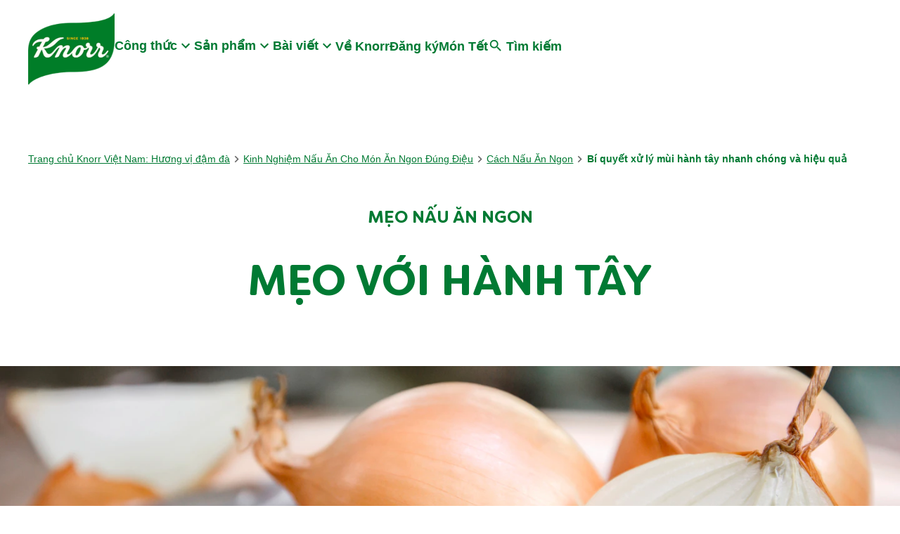

--- FILE ---
content_type: text/html; charset=UTF-8
request_url: https://www.knorr.com/vn/bai-viet/cach-nau-an-ngon/bi-quyet-xu-ly-mui-hanh-tay.html
body_size: 78661
content:
<!doctype html>
<html lang="vi-VN"> 
 <head> 
  <meta charset="UTF-8"> 
  <meta http-equiv="X-UA-Compatible" content="IE=edge,chrome=1"> 
  <title>Bí quyết xử lý mùi hành tây nhanh chóng và hiệu quả</title> 
  <meta name="description" content="Mẹo xử lý mùi hăng của hành tây đơn giản giúp món ăn thơm ngon hơn mà không bị hăng khó chịu."> 
  <meta name="template" content="knorr-blueprint-blank"> 
  <meta name="viewport" content="width=device-width, initial-scale=1.0"> 
  <meta http-equiv="content-language" content="vi-VN"> 
  <meta name="HandheldFriendly" content="True"> 
  <meta name="MobileOptimized" content="320"> 
  <meta property="og:title" content="Bí quyết xử lý mùi hành tây nhanh chóng và hiệu quả"> 
  <meta property="og:url" content="https://www.knorr.com/vn/bai-viet/cach-nau-an-ngon/bi-quyet-xu-ly-mui-hanh-tay.html"> 
  <meta property="og:site_name" content="knorr"> 
  <meta property="og:type" content="website"> 
  <meta property="og:description" content="Mẹo xử lý mùi hăng của hành tây đơn giản giúp món ăn thơm ngon hơn mà không bị hăng khó chịu."> 
  <meta property="og:image" content="https://assets.unileversolutions.com/v1/1187771.jpg"> 
  <meta property="twitter:card" content="summary_large_image"> 
  <meta property="twitter:title" content="Bí quyết xử lý mùi hành tây nhanh chóng và hiệu quả"> 
  <meta property="twitter:image" content="https://assets.unileversolutions.com/v1/1187771.jpg"> 
  <meta property="twitter:description" content="Mẹo xử lý mùi hăng của hành tây đơn giản giúp món ăn thơm ngon hơn mà không bị hăng khó chịu."> 
  <meta property="twitter:site_name" content="knorr"> 
  <meta property="twitter:url" content="https://www.knorr.com/vn/bai-viet/cach-nau-an-ngon/bi-quyet-xu-ly-mui-hanh-tay.html"> 
  <meta name="content-page-ref" content="1yF-pGjZCTL04JwuycdPVjc1uFEBwlqIlWAyFX0L_iHhvxTUlix5-_cV0zmruRLOnn6HheGUrPgxU3FOpnfOez93o2_L7zDUInPmGHjGbHVM9KGrLZHZ9GezFJsFkeM0"/>
<link rel="canonical" href="https://www.knorr.com/vn/bai-viet/cach-nau-an-ngon/bi-quyet-xu-ly-mui-hanh-tay.html"> 
  <link rel="alternate" title="Trang chủ" hreflang="x-default" href="https://www.knorr.com/vn/home.html"> 
  <link rel="preconnect" href="https://fonts.gstatic.com" crossorigin> 
  <link rel="preload" as="script" href="https://cdn.cookielaw.org/consent/fbaad26f-091e-4ee9-9468-7a3f03b105b0/OtAutoBlock.js" nonce="NzQyMzY5"> 
  <script src="https://cdn.cookielaw.org/consent/fbaad26f-091e-4ee9-9468-7a3f03b105b0/OtAutoBlock.js" nonce="NzQyMzY5"></script> 
  <script nonce="NzQyMzY5">
          // Options for the observer (which mutations to observe).
          const launchObserverConfig = {childList: true, subtree: true};

          // Callback function to execute when mutations are observed.
          const checkLaunchScript = (mutationList, observer) => {
              let launchElement = document.getElementById('launch');
              if (launchElement) {
                  launchElement.onload = () => {
                      // Load otSDKStub.js.

                      var e = document.createElement("button"), t = document.getElementsByTagName("BODY")[0].getAttribute("data-domainId"), o = document.getElementsByTagName("BODY")[0].getAttribute("data-runmode"), n = document.getElementsByTagName("BODY")[0].getAttribute("data-optOut"); t != null && -1 < t.indexOf("-test") && (t = t.substr(0, t.indexOf("-test"))), e.className = "ot-sdk-show-settings", e.innerHTML = "cookie preferences here",e.id = "ot-sdk-btn", document.body.appendChild(e),t ? ((otSDKStubScript = document.createElement("script")).setAttribute("src", "https://cdn.cookielaw.org/scripttemplates/otSDKStub.js"), "true" == o ? otSDKStubScript.setAttribute("data-domain-script", t) : otSDKStubScript.setAttribute("data-domain-script", t + "-test"), otSDKStubScript.setAttribute("data-document-language", "true"), document.head.appendChild(otSDKStubScript), otSDKStubScript = document.createElement("script"), n = "true" === n ? document.createTextNode(function launchscript() { var t; if (a(), t = otIniGrps, otDomainGrps = JSON.parse(JSON.stringify(Optanon.GetDomainData().Groups)), otDeletedGrpIds = function (t, e) { t = (t = t.split(",")).filter(Boolean), e = (e = e.split(",")).filter(Boolean); for (var o = [], n = 0; n < t.length; n++)e.indexOf(t[n]) <= -1 && o.push(t[n]); return o }(t, OnetrustActiveGroups), 0 != otDeletedGrpIds.length && 0 != otDomainGrps.length) for (var e = 0; e < otDomainGrps.length; e++) { if ("" != otDomainGrps[e].CustomGroupId && otDeletedGrpIds.includes(otDomainGrps[e].CustomGroupId)) for (var o = 0; o < otDomainGrps[e].Cookies.length; o++)i(otDomainGrps[e].Cookies[o].Name); if (0 != otDomainGrps[e].Hosts.length) for (o = 0; o < otDomainGrps[e].Hosts.length; o++)if (otDeletedGrpIds.includes(otDomainGrps[e].Hosts[o].HostId) && 0 != otDomainGrps[e].Hosts[o].Cookies.length) for (var n = 0; n < otDomainGrps[e].Hosts[o].Cookies.length; n++)i(otDomainGrps[e].Hosts[o].Cookies[n].Name) } function a() { OptanonWrapperCount = "", otIniGrps = OnetrustActiveGroups } function i(t) { var e = ".unileversolutions.com", o = window.location.hostname; document.cookie = t + "=; Max-Age=-99999999; Path=/;Domain=" + o, document.cookie = t + "=; Max-Age=-99999999; Path=/;Domain=" + e, document.cookie = t + "=; Max-Age=-99999999; Path=/;", localStorage.removeItem(t), pathArray = window.location.pathname.split("/"); for (var n, a = 0; a < pathArray.length; a++)pathArray[a] && (n = pathArray.slice(0, a + 1).join("/"), document.cookie = t + "=; Max-Age=-99999999; Path=" + n + ";Domain=" + o, document.cookie = t + "=; Max-Age=-99999999; Path=" + n + ";Domain=" + e, document.cookie = t + "=; Max-Age=-99999999; Path=" + n + ";", document.cookie = t + "=; Max-Age=-99999999; Path=" + n + "/;Domain=" + o, document.cookie = t + "=; Max-Age=-99999999; Path=" + n + "/;Domain=" + e, document.cookie = t + "=; Max-Age=-99999999; Path=" + n + "/;") } a() }.toString()) : document.createTextNode("function OptanonWrapper() { }"), otSDKStubScript.append(n), document.head.appendChild(otSDKStubScript), window.addEventListener("DOMContentLoaded", function () { var t = document.getElementsByClassName("footer-onetrust-cookie-config_link"); footerOnetrustElemLength = t.length, footerOnetrustElemLength = (footerOnetrustElemLength ? ((t = t[footerOnetrustElemLength - 1]).classList.remove("hidden"), t.appendChild(e)) : (e.id = "ot-sdk-btn", document.body.appendChild(e)), document.head), new MutationObserver(function (t) { t.forEach(function (t) { t && "childList" === t.type && t.addedNodes[0] && "www-widgetapi-script" === t.addedNodes[0].id && "text/plain" === t.addedNodes[0].getAttribute("type") && (t.addedNodes[0].setAttribute("ot-data-ignore", ""), t.addedNodes[0].setAttribute("type", "text/javascript"), t.addedNodes[0].src = t.addedNodes[0].src ? t.addedNodes[0].src.split("youtube.com").join("youtube-nocookie.com") : "") }) }).observe(footerOnetrustElemLength, { childList: !0 }) }), window.addEventListener("oneTrustButtonDisplay", function () { document.body.appendChild(e) })) : console.log("ONETRUST Status: Your Domain not found in One Trust Domain Scan List")

                  };
                  observer.disconnect();
              }
          };

          // Create an observer instance linked to the callback function.
          const launchObserver = new MutationObserver(checkLaunchScript);

          // Start observing the target node for configured mutations.
          launchObserver.observe(document, launchObserverConfig);
        </script> 
  <link rel="preload" href="https://cdn.cookielaw.org/consent/fbaad26f-091e-4ee9-9468-7a3f03b105b0/OtAutoBlock.js" as="script" nonce="NzQyMzY5"> 
  <link rel="preload" href="https://fonts.googleapis.com/icon?family=Material+Icons" as="style"> 
  <link rel="stylesheet" href="https://fonts.googleapis.com/icon?family=Material+Icons"> 
  <link rel="stylesheet" href="/etc.clientlibs/unilever/clientlibs/clientlib-base.lc-27d7eb7eaf184c602357ffa45aa62d3f-lc.min.css" type="text/css"> 
  <style data-scope="global">/* Version=4.25.0,Timestamp=2026-01-08T15:03:13.475Z */.root.container,main.container{padding:0}header .container{padding:0 1rem}header .text{padding:0}.container.skip-to-content{height:0;overflow:hidden;padding:0}.container.skip-to-content .cmp-container{-webkit-box-align:center;-ms-flex-align:center;-webkit-box-pack:start;-ms-flex-pack:start;align-items:center;display:-webkit-box;display:-ms-flexbox;display:flex;-ms-flex-wrap:wrap;flex-wrap:wrap;gap:1rem;justify-content:flex-start;padding:1rem}@media screen and (max-width:767px){.container.skip-to-content .cmp-container{gap:0}.container.skip-to-content .cmp-container .text .cmp-text{margin-right:1rem}.container.skip-to-content .cmp-container .button .cmp-button.skip-hidden{border:0;font-size:0;height:0;padding:0;width:0}}.container.skip-to-content .cmp-container .text .cmp-text{padding:0}.container.skip-to-content .cmp-container .text .cmp-text p{margin:0}.container.skip-to-content .cmp-container .button{padding-bottom:0}.skip-links-visible .container.skip-to-content{height:auto}#Content{margin:auto;max-width:1440px}.cw-script{-webkit-box-flex:0!important;-ms-flex:0 0 0px!important;flex:0 0 0!important;height:0!important;width:0!important}.cmp-ul-sr-only,.sr-only{font-size:0}body.active-menu{overflow:hidden}body.active-menu main{opacity:0;-webkit-transition-delay:.25s;transition-delay:.25s;-webkit-transition-duration:.5s;transition-duration:.5s}body.has-overlay{overflow:hidden}header{background-color:transparent;margin-bottom:0!important;position:relative;top:0;z-index:101}header .text .cmp-text{background-color:#eee;max-width:100%;padding:.5rem 1rem}header .text .cmp-text p{margin:0;text-align:right}header .text .cmp-text a{-webkit-box-align:center;-ms-flex-align:center;-webkit-box-pack:end;-ms-flex-pack:end;align-items:center;color:#007a33;display:-webkit-box;display:-ms-flexbox;display:flex;font-size:.875rem;justify-content:flex-end;text-decoration:none}header .text .cmp-text a:after{background:url([data-uri]) 50%;background-size:contain;content:"";height:20px;width:20px}@media screen and (max-width:499px){header .text .cmp-text p{position:relative}header .text .cmp-text p a{-webkit-box-pack:start;-ms-flex-pack:start;justify-content:flex-start;margin-left:auto;margin-right:20px;max-width:125px;overflow:hidden;text-overflow:ellipsis;white-space:nowrap;width:-webkit-fit-content;width:-moz-fit-content;width:fit-content}header .text .cmp-text p a:after{position:absolute;right:0}}header #primary-header{-webkit-box-align:center;-ms-flex-align:center;-webkit-box-pack:start;-ms-flex-pack:start;align-items:center;background:transparent;display:-webkit-box;display:-ms-flexbox;display:flex;gap:3rem;height:140px;justify-content:flex-start;margin:auto;max-width:1200px;padding:0}.knorr-organic header #primary-header{-webkit-box-pack:justify;-ms-flex-pack:justify;justify-content:space-between}@media screen and (max-width:1024px){header #primary-header{-webkit-box-pack:justify;-ms-flex-pack:justify;gap:0;height:100px;justify-content:space-between}}header .tabimage.image{-webkit-box-pack:center;-ms-flex-pack:center;display:-webkit-box;display:-ms-flexbox;display:flex;justify-content:center}header .tabimage.image .cmp-image{z-index:1}header .tabimage.image .cmp-image img{aspect-ratio:auto 123/102.5;width:123px}@media screen and (max-width:1024px){header .tabimage.image .cmp-image img{aspect-ratio:auto 90/75;width:90px}header .tabimage.image{-webkit-box-ordinal-group:3;-ms-flex-order:2;order:2}}header .button.button-header-nav{-webkit-box-align:center;-ms-flex-align:center;-webkit-box-pack:start;-ms-flex-pack:start;-webkit-box-ordinal-group:2;-ms-flex-order:1;align-items:center;display:-webkit-box;display:-ms-flexbox;display:flex;justify-content:flex-start;order:1;padding:0;top:0}@media screen and (min-width:1025px){header .button.button-header-nav{display:none}}header .button.button-header-nav button{-webkit-box-orient:vertical;-webkit-box-direction:normal;-webkit-appearance:none;-moz-appearance:none;appearance:none;background-color:transparent;border:0;color:#007a33;-ms-flex-direction:column;flex-direction:column;font-size:1.125rem;font-weight:600;margin:0;padding:0;text-transform:none;-webkit-transition:color .5s;transition:color .5s}header .button.button-header-nav button:hover{background:transparent;border:0}header .button.button-header-nav button:before{background:url([data-uri]) 50%;content:"";height:1.5rem;-webkit-transition:background .5s;transition:background .5s;width:1.5rem}header .button.button-header-nav.menu-close button:before{background:url([data-uri]) 50%}@media screen and (max-width:1024px){header .searchinput.searchbar{-webkit-box-ordinal-group:4;-ms-flex-order:3;order:3}header .searchinput.searchbar .search-toggle:focus,header .searchinput.searchbar .search-toggle:hover{border-bottom:0}}header .top-nav{background:#eee;padding:.5rem 1rem}header .top-nav>.cmp-container{-webkit-box-align:center;-ms-flex-align:center;align-items:center;display:-webkit-box;display:-ms-flexbox;display:flex;-ms-flex-wrap:wrap;flex-wrap:wrap;gap:1rem}header .top-nav .text:first-child{-webkit-box-flex:1;-ms-flex:1;flex:1}header .top-nav .text .cmp-text{padding:0}header .top-nav .text #smartlabel-top-link.cmp-text a{-webkit-box-pack:start;-ms-flex-pack:start;font-size:0;justify-content:flex-start;margin:0}header .top-nav .text #smartlabel-top-link.cmp-text a:after{background:url([data-uri]) 50%;background-size:cover;content:"";height:21px;position:relative;width:92px}header .top-nav .text:nth-child(2)>.cmp-text>.nonLoggedIn{display:-webkit-box;display:-ms-flexbox;display:flex;-ms-flex-wrap:wrap;flex-wrap:wrap;gap:1rem}header .top-nav ul.cmp-languagenavigation__group{font-size:.875rem;list-style:none;margin:0;padding:0}body .modal-search{height:100%;max-width:unset;position:fixed;width:100%;z-index:10003}@font-face{font-display:swap;font-family:Filson Soft;font-style:normal;font-weight:400;src:url(https://www.knorr.com/static/327ffd10d398092df599dede8bb8bc8454777ab0f144380201301c30137514f4/resources/fonts/FilsonSoftRegular.eot);src:url(https://www.knorr.com/static/327ffd10d398092df599dede8bb8bc8454777ab0f144380201301c30137514f4/resources/fonts/FilsonSoftRegular.eot?#iefix) format("embedded-opentype"),url(https://www.knorr.com/static/327ffd10d398092df599dede8bb8bc8454777ab0f144380201301c30137514f4/resources/fonts/FilsonSoftRegular.woff2) format("woff2"),url(https://www.knorr.com/static/327ffd10d398092df599dede8bb8bc8454777ab0f144380201301c30137514f4/resources/fonts/FilsonSoftRegular.woff) format("woff"),url(https://www.knorr.com/static/327ffd10d398092df599dede8bb8bc8454777ab0f144380201301c30137514f4/resources/fonts/FilsonSoftRegular.ttf) format("truetype"),url(https://www.knorr.com/static/327ffd10d398092df599dede8bb8bc8454777ab0f144380201301c30137514f4/resources/fonts/FilsonSoftRegular.svg#FilsonSoftRegular) format("svg")}@font-face{font-display:swap;font-family:Filson Soft;font-style:normal;font-weight:700;src:url(https://www.knorr.com/static/327ffd10d398092df599dede8bb8bc8454777ab0f144380201301c30137514f4/resources/fonts/FilsonSoft-Bold.eot);src:url(https://www.knorr.com/static/327ffd10d398092df599dede8bb8bc8454777ab0f144380201301c30137514f4/resources/fonts/FilsonSoft-Bold.eot?#iefix) format("embedded-opentype"),url(https://www.knorr.com/static/327ffd10d398092df599dede8bb8bc8454777ab0f144380201301c30137514f4/resources/fonts/FilsonSoft-Bold.woff2) format("woff2"),url(https://www.knorr.com/static/327ffd10d398092df599dede8bb8bc8454777ab0f144380201301c30137514f4/resources/fonts/FilsonSoft-Bold.woff) format("woff"),url(https://www.knorr.com/static/327ffd10d398092df599dede8bb8bc8454777ab0f144380201301c30137514f4/resources/fonts/FilsonSoft-Bold.ttf) format("truetype"),url(https://www.knorr.com/static/327ffd10d398092df599dede8bb8bc8454777ab0f144380201301c30137514f4/resources/fonts/FilsonSoft-Bold.svg#FilsonSoft-Bold) format("svg")}@font-face{font-display:swap;font-family:LCD Solid;font-style:normal;font-weight:400;src:url(https://www.knorr.com/static/327ffd10d398092df599dede8bb8bc8454777ab0f144380201301c30137514f4/resources/fonts/LCDSolid.eot);src:url(https://www.knorr.com/static/327ffd10d398092df599dede8bb8bc8454777ab0f144380201301c30137514f4/resources/fonts/LCDSolid.eot?#iefix) format("embedded-opentype"),url(https://www.knorr.com/static/327ffd10d398092df599dede8bb8bc8454777ab0f144380201301c30137514f4/resources/fonts/LCDSolid.woff2) format("woff2"),url(https://www.knorr.com/static/327ffd10d398092df599dede8bb8bc8454777ab0f144380201301c30137514f4/resources/fonts/LCDSolid.woff) format("woff"),url(https://www.knorr.com/static/327ffd10d398092df599dede8bb8bc8454777ab0f144380201301c30137514f4/resources/fonts/LCDSolid.ttf) format("truetype"),url(https://www.knorr.com/static/327ffd10d398092df599dede8bb8bc8454777ab0f144380201301c30137514f4/resources/fonts/LCDSolid.svg#LCDSolid) format("svg")}@font-face{font-display:swap;font-family:Game Of Squids;font-style:normal;font-weight:400;src:url(https://www.knorr.com/static/327ffd10d398092df599dede8bb8bc8454777ab0f144380201301c30137514f4/resources/fonts/squid-games-fonts/GameOfSquids.eot);src:url(https://www.knorr.com/static/327ffd10d398092df599dede8bb8bc8454777ab0f144380201301c30137514f4/resources/fonts/squid-games-fonts/GameOfSquids.eot?#iefix) format("embedded-opentype"),url(https://www.knorr.com/static/327ffd10d398092df599dede8bb8bc8454777ab0f144380201301c30137514f4/resources/fonts/squid-games-fonts/GameOfSquids.woff2) format("woff2"),url(https://www.knorr.com/static/327ffd10d398092df599dede8bb8bc8454777ab0f144380201301c30137514f4/resources/fonts/squid-games-fonts/GameOfSquids.woff) format("woff"),url(https://www.knorr.com/static/327ffd10d398092df599dede8bb8bc8454777ab0f144380201301c30137514f4/resources/fonts/squid-games-fonts/GameOfSquids.ttf) format("truetype")}@font-face{font-display:swap;font-family:Remington Noiseless;font-style:normal;font-weight:400;src:url(https://www.knorr.com/static/327ffd10d398092df599dede8bb8bc8454777ab0f144380201301c30137514f4/resources/fonts/squid-games-fonts/RemingtonNoiseless.eot);src:url(https://www.knorr.com/static/327ffd10d398092df599dede8bb8bc8454777ab0f144380201301c30137514f4/resources/fonts/squid-games-fonts/RemingtonNoiseless.eot?#iefix) format("embedded-opentype"),url(https://www.knorr.com/static/327ffd10d398092df599dede8bb8bc8454777ab0f144380201301c30137514f4/resources/fonts/squid-games-fonts/RemingtonNoiseless.woff2) format("woff2"),url(https://www.knorr.com/static/327ffd10d398092df599dede8bb8bc8454777ab0f144380201301c30137514f4/resources/fonts/squid-games-fonts/RemingtonNoiseless.woff) format("woff"),url(https://www.knorr.com/static/327ffd10d398092df599dede8bb8bc8454777ab0f144380201301c30137514f4/resources/fonts/squid-games-fonts/RemingtonNoiseless.ttf) format("truetype")}@font-face{font-display:swap;font-family:Squid Game;font-style:normal;font-weight:400;src:url(https://www.knorr.com/static/327ffd10d398092df599dede8bb8bc8454777ab0f144380201301c30137514f4/resources/fonts/squid-games-fonts/SquidGame-Regular.eot);src:url(https://www.knorr.com/static/327ffd10d398092df599dede8bb8bc8454777ab0f144380201301c30137514f4/resources/fonts/squid-games-fonts/SquidGame-Regular.eot?#iefix) format("embedded-opentype"),url(https://www.knorr.com/static/327ffd10d398092df599dede8bb8bc8454777ab0f144380201301c30137514f4/resources/fonts/squid-games-fonts/SquidGame-Regular.woff2) format("woff2"),url(https://www.knorr.com/static/327ffd10d398092df599dede8bb8bc8454777ab0f144380201301c30137514f4/resources/fonts/squid-games-fonts/SquidGame-Regular.woff) format("woff"),url(https://www.knorr.com/static/327ffd10d398092df599dede8bb8bc8454777ab0f144380201301c30137514f4/resources/fonts/squid-games-fonts/SquidGame-Regular.ttf) format("truetype")}.globalnavigation.globalnavigation--normal .navigation-button__wrapper{display:none}.globalnavigation.globalnavigation--normal nav>ul.cmp-globalnavigation__group{-webkit-box-align:center;-ms-flex-align:center;-webkit-box-pack:center;-ms-flex-pack:center;align-items:center;-webkit-column-gap:2.5rem;-moz-column-gap:2.5rem;column-gap:2.5rem;display:-webkit-box;display:-ms-flexbox;display:flex;justify-content:center;list-style:none;padding:0}.globalnavigation.globalnavigation--normal nav>ul.cmp-globalnavigation__group button.mainLink{-webkit-box-align:center;-ms-flex-align:center;align-items:center;background:transparent;border:0;border-bottom:2px solid transparent;color:#007a33;display:-webkit-box;display:-ms-flexbox;display:flex;font-size:1.125rem;font-weight:600;margin-bottom:.5rem;padding:0;position:relative;-webkit-transition:color .5s;transition:color .5s}.globalnavigation.globalnavigation--normal nav>ul.cmp-globalnavigation__group button.mainLink:after{background:url([data-uri]) 50%;background-size:contain;content:"";height:1.5rem;transition:background .5s,transform .5s,-webkit-transform .5s;width:1.5rem}.globalnavigation.globalnavigation--normal nav>ul.cmp-globalnavigation__group .cmp-globalnavigation__item.cmp-globalnavigation__item--has-children{margin-bottom:0}@media screen and (max-width:1024px){.globalnavigation.globalnavigation--normal nav>ul.cmp-globalnavigation__group .cmp-globalnavigation__item.cmp-globalnavigation__item--has-children button.mainLink:after{-webkit-transform:rotate(-90deg);transform:rotate(-90deg)}.globalnavigation.globalnavigation--normal nav>ul.cmp-globalnavigation__group .cmp-globalnavigation__item.cmp-globalnavigation__item--has-children .navigationlinks{background:#fff;border-top:2px solid #007a33;height:calc(100vh - 100px);left:0;overflow:auto;position:absolute;top:0;-webkit-transform:translate(100%);transform:translate(100%);-webkit-transition:-webkit-transform .5s ease-in-out;transition:-webkit-transform .5s ease-in-out;transition:transform .5s ease-in-out;transition:transform .5s ease-in-out,-webkit-transform .5s ease-in-out;width:100%;z-index:2}.with-link-above .globalnavigation.globalnavigation--normal nav>ul.cmp-globalnavigation__group .cmp-globalnavigation__item.cmp-globalnavigation__item--has-children .navigationlinks{height:calc(100vh - 137px)}.globalnavigation.globalnavigation--normal nav>ul.cmp-globalnavigation__group .cmp-globalnavigation__item.cmp-globalnavigation__item--has-children .navigation-v2-sub-list__group.navigation-v2-item-list{background-color:#fff;display:block;left:0}.globalnavigation.globalnavigation--normal nav>ul.cmp-globalnavigation__group .cmp-globalnavigation__item.cmp-globalnavigation__item--has-children .navigation-v2-sub-list__group.navigation-v2-item-list a{color:#007a33}.globalnavigation.globalnavigation--normal nav>ul.cmp-globalnavigation__group .cmp-globalnavigation__item.cmp-globalnavigation__item--has-children .navigation-v2-sub-list__group.navigation-v2-item-list a:hover{color:#333}.globalnavigation.globalnavigation--normal nav>ul.cmp-globalnavigation__group .cmp-globalnavigation__item.cmp-globalnavigation__item--has-children.open-menu .navigationlinks{-webkit-transform:translate(0%);transform:translate(0%)}}@media screen and (min-width:1025px){.globalnavigation.globalnavigation--normal nav>ul.cmp-globalnavigation__group .cmp-globalnavigation__item.cmp-globalnavigation__item--has-children.open-menu button.mainLink,.globalnavigation.globalnavigation--normal nav>ul.cmp-globalnavigation__group .cmp-globalnavigation__item.cmp-globalnavigation__item--has-children:hover button.mainLink{border-bottom:2px solid #007a33}.globalnavigation.globalnavigation--normal nav>ul.cmp-globalnavigation__group .cmp-globalnavigation__item.cmp-globalnavigation__item--has-children.open-menu button.mainLink:after,.globalnavigation.globalnavigation--normal nav>ul.cmp-globalnavigation__group .cmp-globalnavigation__item.cmp-globalnavigation__item--has-children:hover button.mainLink:after{-webkit-transform:rotate(-180deg);transform:rotate(-180deg)}.globalnavigation.globalnavigation--normal nav>ul.cmp-globalnavigation__group .cmp-globalnavigation__item.cmp-globalnavigation__item--has-children.open-menu .navigation-v2-sub-list__group.navigation-v2-item-list,.globalnavigation.globalnavigation--normal nav>ul.cmp-globalnavigation__group .cmp-globalnavigation__item.cmp-globalnavigation__item--has-children:hover .navigation-v2-sub-list__group.navigation-v2-item-list{display:block}}.globalnavigation.globalnavigation--normal nav>ul.cmp-globalnavigation__group .cmp-globalnavigation__item{margin-bottom:.5rem;position:relative}@media screen and (max-width:1024px){.globalnavigation.globalnavigation--normal nav>ul.cmp-globalnavigation__group .cmp-globalnavigation__item{margin-bottom:0;position:static}}.globalnavigation.globalnavigation--normal nav>ul.cmp-globalnavigation__group .cmp-globalnavigation__item a{border-bottom:2px solid transparent;color:#007a33;font-size:1.125rem;font-weight:600;text-decoration:none;-webkit-transition:color .5s;transition:color .5s}.globalnavigation.globalnavigation--normal nav>ul.cmp-globalnavigation__group .cmp-globalnavigation__item a:focus,.globalnavigation.globalnavigation--normal nav>ul.cmp-globalnavigation__group .cmp-globalnavigation__item a:hover{border-bottom:2px solid #007a33}.knorr-organic .globalnavigation.globalnavigation--normal nav>ul.cmp-globalnavigation__group .cmp-globalnavigation__item a{-webkit-box-align:center;-ms-flex-align:center;-webkit-box-orient:vertical;-webkit-box-direction:normal;align-items:center;color:#303030;display:-webkit-box;display:-ms-flexbox;display:flex;-ms-flex-direction:column;flex-direction:column}.knorr-organic .globalnavigation.globalnavigation--normal nav>ul.cmp-globalnavigation__group .cmp-globalnavigation__item:first-child a:before{background:url([data-uri]) 50%;background-repeat:no-repeat;background-size:contain;content:"";height:50px;width:50px}.knorr-organic .globalnavigation.globalnavigation--normal nav>ul.cmp-globalnavigation__group .cmp-globalnavigation__item:first-child a:after{background:#979797;content:"";height:100%;position:absolute;right:-1.25rem;width:2px}.knorr-organic .globalnavigation.globalnavigation--normal nav>ul.cmp-globalnavigation__group .cmp-globalnavigation__item:last-child a:before{background:url([data-uri]) 50%;background-repeat:no-repeat;background-size:contain;content:"";height:50px;width:50px}.globalnavigation.globalnavigation--normal nav>ul.cmp-globalnavigation__group .navigation-v2-item-list__group{list-style:none;padding:0}.globalnavigation.globalnavigation--normal nav>ul.cmp-globalnavigation__group .navigation-v2-item-list__group .navigation-v2-sub-list__group.navigation-v2-item-list{background-color:#007a33;border-radius:0;display:none;left:-1rem;list-style:none;min-width:100%;padding:0;position:absolute;width:-webkit-max-content;width:-moz-max-content;width:max-content;z-index:2}.globalnavigation.globalnavigation--normal nav>ul.cmp-globalnavigation__group .navigation-v2-item-list__group .navigation-v2-sub-list__group.navigation-v2-item-list a{color:#fff;display:block;padding:.75rem 1.25rem}@media screen and (max-width:1024px){.globalnavigation.globalnavigation--normal nav>ul.cmp-globalnavigation__group .navigation-v2-item-list__group .navigation-v2-sub-list__group.navigation-v2-item-list a{padding:1rem}}.globalnavigation.globalnavigation--normal nav>ul.cmp-globalnavigation__group .navigation-v2-item-list__group .navigation-v2-sub-list__group.navigation-v2-item-list a:focus,.globalnavigation.globalnavigation--normal nav>ul.cmp-globalnavigation__group .navigation-v2-item-list__group .navigation-v2-sub-list__group.navigation-v2-item-list a:hover{color:#ffd32e}@media screen and (max-width:1024px){.globalnavigation.globalnavigation--normal nav{background:#fff;border-top:2px solid #007a33;height:calc(100vh - 100px)}.with-link-above .globalnavigation.globalnavigation--normal nav{height:calc(100vh - 137px)}}.globalnavigation.globalnavigation--normal .cmp-globalnavigation .button-global-nav-close{display:none}.globalnavigation.globalnavigation--normal .button-back-nav .cmp-button{background:transparent;border:0;color:#007a33;font-size:1rem;font-weight:600;gap:.25rem;padding:1rem;text-transform:none}.globalnavigation.globalnavigation--normal .button-back-nav .cmp-button:hover{background:transparent}.globalnavigation.globalnavigation--normal .button-back-nav .cmp-button:before{background:url([data-uri]) 50%;background-repeat:no-repeat;background-size:cover;content:"";height:1.5rem;width:.75rem}@media screen and (max-width:1024px){.globalnavigation.globalnavigation--normal{background:transparent;left:0;overflow:hidden;position:fixed;top:100px;-webkit-transform:translate(-100%);transform:translate(-100%);-webkit-transition:-webkit-transform .5s ease-in-out;transition:-webkit-transform .5s ease-in-out;transition:transform .5s ease-in-out;transition:transform .5s ease-in-out,-webkit-transform .5s ease-in-out;width:100%;z-index:1000}.with-link-above .globalnavigation.globalnavigation--normal{top:137px}.globalnavigation.globalnavigation--normal.active{-webkit-transform:translate(0%);transform:translate(0%)}.globalnavigation.globalnavigation--normal .navigation-button__wrapper{display:block;padding:0}.globalnavigation.globalnavigation--normal .navigation-button__wrapper .cmp-container{display:-webkit-box;display:-ms-flexbox;display:flex;width:100%}.globalnavigation.globalnavigation--normal nav>ul.cmp-globalnavigation__group{display:block;margin:0;padding:0}.globalnavigation.globalnavigation--normal nav>ul.cmp-globalnavigation__group .cmp-globalnavigation__item{border:0;min-width:100%;padding:0;width:100%}.globalnavigation.globalnavigation--normal nav>ul.cmp-globalnavigation__group .cmp-globalnavigation__item a{background:none;border:0;display:inline-block;padding:1rem;text-align:left;text-decoration:none;-webkit-transition:color .5s ease;transition:color .5s ease;width:100%}.globalnavigation.globalnavigation--normal nav>ul.cmp-globalnavigation__group .cmp-globalnavigation__item a:hover{border-bottom:0;color:#333}.globalnavigation.globalnavigation--normal nav>ul.cmp-globalnavigation__group button.mainLink{-webkit-box-pack:justify;-ms-flex-pack:justify;border:0;justify-content:space-between;line-height:1.5;margin:0;padding:1rem;-webkit-transition:color .5s ease;transition:color .5s ease;width:100%}.globalnavigation.globalnavigation--normal nav>ul.cmp-globalnavigation__group button.mainLink:hover{color:#333}}@media screen and (min-width:1025px){.globalnavigation.globalnavigation--normal.wide-sub-nav,.globalnavigation.globalnavigation--normal.wide-sub-nav>.cmp-tabs.cmp-globalnavigation,.globalnavigation.globalnavigation--normal.wide-sub-nav>.cmp-tabs.cmp-globalnavigation>nav{height:100%}.globalnavigation.globalnavigation--normal.wide-sub-nav nav>ul.cmp-globalnavigation__group{-webkit-box-align:center;-ms-flex-align:center;align-items:center;height:100%;margin:0}}.globalnavigation.globalnavigation--normal.wide-sub-nav nav>ul.cmp-globalnavigation__group .cmp-globalnavigation__item{position:static}@media screen and (min-width:1025px){.globalnavigation.globalnavigation--normal.wide-sub-nav nav>ul.cmp-globalnavigation__group .cmp-globalnavigation__item.cmp-globalnavigation__item--has-children{display:-webkit-box;display:-ms-flexbox;display:flex;height:100%}.globalnavigation.globalnavigation--normal.wide-sub-nav nav>ul.cmp-globalnavigation__group .cmp-globalnavigation__item.cmp-globalnavigation__item--has-children>div[role=tabpanel]{width:0}}.globalnavigation.globalnavigation--normal.wide-sub-nav nav>ul.cmp-globalnavigation__group .cmp-globalnavigation__item.cmp-globalnavigation__item--has-children.active button.mainLink,.globalnavigation.globalnavigation--normal.wide-sub-nav nav>ul.cmp-globalnavigation__group .cmp-globalnavigation__item.cmp-globalnavigation__item--has-children.open-menu button.mainLink,.globalnavigation.globalnavigation--normal.wide-sub-nav nav>ul.cmp-globalnavigation__group .cmp-globalnavigation__item.cmp-globalnavigation__item--has-children:hover button.mainLink{border-bottom:0}@media screen and (min-width:1025px){.globalnavigation.globalnavigation--normal.wide-sub-nav nav>ul.cmp-globalnavigation__group .cmp-globalnavigation__item.cmp-globalnavigation__item--has-children.active button.mainLink:before,.globalnavigation.globalnavigation--normal.wide-sub-nav nav>ul.cmp-globalnavigation__group .cmp-globalnavigation__item.cmp-globalnavigation__item--has-children.open-menu button.mainLink:before,.globalnavigation.globalnavigation--normal.wide-sub-nav nav>ul.cmp-globalnavigation__group .cmp-globalnavigation__item.cmp-globalnavigation__item--has-children:hover button.mainLink:before{background:#007a33;content:"";height:2px;left:0;position:absolute;top:60%;width:98%}.globalnavigation.globalnavigation--normal.wide-sub-nav nav>ul.cmp-globalnavigation__group .cmp-globalnavigation__item.cmp-globalnavigation__item--has-children.active .navigation-v2-sub-list__group.navigation-v2-item-list,.globalnavigation.globalnavigation--normal.wide-sub-nav nav>ul.cmp-globalnavigation__group .cmp-globalnavigation__item.cmp-globalnavigation__item--has-children.open-menu .navigation-v2-sub-list__group.navigation-v2-item-list,.globalnavigation.globalnavigation--normal.wide-sub-nav nav>ul.cmp-globalnavigation__group .cmp-globalnavigation__item.cmp-globalnavigation__item--has-children:hover .navigation-v2-sub-list__group.navigation-v2-item-list{background:#fff;display:-webkit-box;display:-ms-flexbox;display:flex;-ms-flex-wrap:wrap;flex-wrap:wrap;left:0;max-width:100%;top:100%}.globalnavigation.globalnavigation--normal.wide-sub-nav nav>ul.cmp-globalnavigation__group .cmp-globalnavigation__item.cmp-globalnavigation__item--has-children.active .navigation-v2-sub-list__group.navigation-v2-item-list a,.globalnavigation.globalnavigation--normal.wide-sub-nav nav>ul.cmp-globalnavigation__group .cmp-globalnavigation__item.cmp-globalnavigation__item--has-children.open-menu .navigation-v2-sub-list__group.navigation-v2-item-list a,.globalnavigation.globalnavigation--normal.wide-sub-nav nav>ul.cmp-globalnavigation__group .cmp-globalnavigation__item.cmp-globalnavigation__item--has-children:hover .navigation-v2-sub-list__group.navigation-v2-item-list a{color:#007a33}.globalnavigation.globalnavigation--normal.wide-sub-nav nav>ul.cmp-globalnavigation__group .cmp-globalnavigation__item.cmp-globalnavigation__item--has-children.active .navigation-v2-sub-list__group.navigation-v2-item-list a:hover,.globalnavigation.globalnavigation--normal.wide-sub-nav nav>ul.cmp-globalnavigation__group .cmp-globalnavigation__item.cmp-globalnavigation__item--has-children.open-menu .navigation-v2-sub-list__group.navigation-v2-item-list a:hover,.globalnavigation.globalnavigation--normal.wide-sub-nav nav>ul.cmp-globalnavigation__group .cmp-globalnavigation__item.cmp-globalnavigation__item--has-children:hover .navigation-v2-sub-list__group.navigation-v2-item-list a:hover{border:0}}@media screen and (max-width:1024px){.globalnavigation.globalnavigation--normal.wide-sub-nav nav>ul.cmp-globalnavigation__group .cmp-globalnavigation__item.cmp-globalnavigation__item--has-children .navigation-v2-sub-list__group.navigation-v2-item-list{-webkit-box-orient:vertical;-webkit-box-direction:normal;display:-webkit-box;display:-ms-flexbox;display:flex;-ms-flex-direction:column;flex-direction:column;-ms-flex-wrap:wrap;flex-wrap:wrap;width:100%}}@media screen and (min-width:1025px){.globalnavigation.globalnavigation--normal.wide-sub-nav nav>ul.cmp-globalnavigation__group .cmp-globalnavigation__item.cmp-globalnavigation__item--has-children .navigation-v2-sub-list__group.navigation-v2-item-list li.navigation-v2-item-list-item.navigation-v2-item-list-item--level-0{position:relative;width:calc(16.66% - 1rem)}.globalnavigation.globalnavigation--normal.wide-sub-nav nav>ul.cmp-globalnavigation__group .cmp-globalnavigation__item.cmp-globalnavigation__item--has-children .navigation-v2-sub-list__group.navigation-v2-item-list li.navigation-v2-item-list-item.navigation-v2-item-list-item--level-0 button.navigation-v2-item-list-item-link.navigation-v2-item-list-item{display:none}}.globalnavigation.globalnavigation--normal.wide-sub-nav nav>ul.cmp-globalnavigation__group .cmp-globalnavigation__item.cmp-globalnavigation__item--has-children .navigation-v2-sub-list__group.navigation-v2-item-list li.navigation-v2-item-list-item.navigation-v2-item-list-item--level-0 .navigation-v2-sub-list__body{-webkit-box-orient:vertical;-webkit-box-direction:normal;display:-webkit-box;display:-ms-flexbox;display:flex;-ms-flex-direction:column;flex-direction:column}.globalnavigation.globalnavigation--normal.wide-sub-nav nav>ul.cmp-globalnavigation__group .cmp-globalnavigation__item.cmp-globalnavigation__item--has-children .navigation-v2-sub-list__group.navigation-v2-item-list li.navigation-v2-item-list-item.navigation-v2-item-list-item--level-0 ul.navigation-v2-sub-list__group.navigation-v2-item-parent-link.navigation-link-top-border{list-style:none;padding:0}@media screen and (min-width:1025px){.globalnavigation.globalnavigation--normal.wide-sub-nav nav>ul.cmp-globalnavigation__group .cmp-globalnavigation__item.cmp-globalnavigation__item--has-children .navigation-v2-sub-list__group.navigation-v2-item-list li.navigation-v2-item-list-item.navigation-v2-item-list-item--level-0 ul.navigation-v2-sub-list__group.navigation-v2-item-parent-link.navigation-link-top-border a{font-size:1.25rem}}.globalnavigation.globalnavigation--normal.wide-sub-nav nav>ul.cmp-globalnavigation__group .cmp-globalnavigation__item.cmp-globalnavigation__item--has-children .navigation-v2-sub-list__group.navigation-v2-item-list li.navigation-v2-item-list-item.navigation-v2-item-list-item--level-0 ul.navigation-v2-sub-list__group.navigation-v2-item-list{-webkit-box-orient:vertical;-webkit-box-direction:normal;-ms-flex-direction:column;flex-direction:column;gap:0;max-width:100%;padding:0 0 0 .75rem;position:relative;top:unset}.globalnavigation.globalnavigation--normal.wide-sub-nav nav>ul.cmp-globalnavigation__group .cmp-globalnavigation__item.cmp-globalnavigation__item--has-children .navigation-v2-sub-list__group.navigation-v2-item-list li.navigation-v2-item-list-item.navigation-v2-item-list-item--level-0 ul.navigation-v2-sub-list__group.navigation-v2-item-list a{font-weight:500}@media screen and (max-width:1024px){.globalnavigation.globalnavigation--normal.wide-sub-nav nav>ul.cmp-globalnavigation__group .cmp-globalnavigation__item.cmp-globalnavigation__item--has-children .navigation-v2-sub-list__group.navigation-v2-item-list li.navigation-v2-item-list-item.navigation-v2-item-list-item--level-0{display:-webkit-box;display:-ms-flexbox;display:flex;-ms-flex-wrap:nowrap;flex-wrap:nowrap;width:100%}.globalnavigation.globalnavigation--normal.wide-sub-nav nav>ul.cmp-globalnavigation__group .cmp-globalnavigation__item.cmp-globalnavigation__item--has-children .navigation-v2-sub-list__group.navigation-v2-item-list li.navigation-v2-item-list-item.navigation-v2-item-list-item--level-0>button.navigation-v2-item-list-item-link.navigation-v2-item-list-item{-webkit-box-align:center;-ms-flex-align:center;-webkit-box-pack:justify;-ms-flex-pack:justify;align-items:center;background:transparent;border:0;color:#007a33;display:-webkit-box;display:-ms-flexbox;display:flex;-ms-flex-wrap:wrap;flex-wrap:wrap;font-size:1.125rem;font-weight:600;gap:.25rem;justify-content:space-between;line-height:1.5;padding:1rem;text-transform:none}.globalnavigation.globalnavigation--normal.wide-sub-nav nav>ul.cmp-globalnavigation__group .cmp-globalnavigation__item.cmp-globalnavigation__item--has-children .navigation-v2-sub-list__group.navigation-v2-item-list li.navigation-v2-item-list-item.navigation-v2-item-list-item--level-0>button.navigation-v2-item-list-item-link.navigation-v2-item-list-item:after{background:url([data-uri]) 50%;background-size:contain;content:"";height:1.5rem;-webkit-transform:rotate(-90deg);transform:rotate(-90deg);transition:background .5s,transform .5s,-webkit-transform .5s;width:1.5rem}.globalnavigation.globalnavigation--normal.wide-sub-nav nav>ul.cmp-globalnavigation__group .cmp-globalnavigation__item.cmp-globalnavigation__item--has-children .navigation-v2-sub-list__group.navigation-v2-item-list li.navigation-v2-item-list-item.navigation-v2-item-list-item--level-0>.navigation-v2-sub-list__body,.globalnavigation.globalnavigation--normal.wide-sub-nav nav>ul.cmp-globalnavigation__group .cmp-globalnavigation__item.cmp-globalnavigation__item--has-children .navigation-v2-sub-list__group.navigation-v2-item-list li.navigation-v2-item-list-item.navigation-v2-item-list-item--level-0>button.navigation-v2-item-list-item-link.navigation-v2-item-list-item{-webkit-box-flex:0;-ms-flex:0 0 100%;flex:0 0 100%}.globalnavigation.globalnavigation--normal.wide-sub-nav nav>ul.cmp-globalnavigation__group .cmp-globalnavigation__item.cmp-globalnavigation__item--has-children .navigation-v2-sub-list__group.navigation-v2-item-list li.navigation-v2-item-list-item.navigation-v2-item-list-item--level-0>.navigation-v2-sub-list__body{height:0;overflow:hidden}.globalnavigation.globalnavigation--normal.wide-sub-nav nav>ul.cmp-globalnavigation__group .cmp-globalnavigation__item.cmp-globalnavigation__item--has-children .navigation-v2-sub-list__group.navigation-v2-item-list li.navigation-v2-item-list-item.navigation-v2-item-list-item--level-0.active-submenu{-webkit-box-ordinal-group:0;-ms-flex-order:-1;height:100vh;order:-1}.globalnavigation.globalnavigation--normal.wide-sub-nav nav>ul.cmp-globalnavigation__group .cmp-globalnavigation__item.cmp-globalnavigation__item--has-children .navigation-v2-sub-list__group.navigation-v2-item-list li.navigation-v2-item-list-item.navigation-v2-item-list-item--level-0.active-submenu>button.navigation-v2-item-list-item-link.navigation-v2-item-list-item{height:-webkit-fit-content;height:-moz-fit-content;height:fit-content}.globalnavigation.globalnavigation--normal.wide-sub-nav nav>ul.cmp-globalnavigation__group .cmp-globalnavigation__item.cmp-globalnavigation__item--has-children .navigation-v2-sub-list__group.navigation-v2-item-list li.navigation-v2-item-list-item.navigation-v2-item-list-item--level-0.active-submenu>.navigation-v2-sub-list__body.navigation-si-wrap-active{background:#fff;height:-webkit-fit-content;height:-moz-fit-content;height:fit-content;margin-left:-100%;margin-top:-55px;-webkit-transition:margin-left .5s;transition:margin-left .5s;z-index:0}}.search-toggle{-webkit-box-align:end;-ms-flex-align:end;-webkit-box-orient:horizontal;-webkit-box-direction:normal;-webkit-box-pack:center;-ms-flex-pack:center;align-items:flex-end;background-color:transparent;border:0;border-bottom:2px solid transparent;border-radius:0;cursor:pointer;display:-webkit-box;display:-ms-flexbox;display:flex;-ms-flex-direction:row;flex-direction:row;font-size:1.125rem;font-weight:600;justify-content:center;margin-bottom:.5rem;padding:0}.search-toggle .search-toggle-text{color:#007a33;-webkit-transition:color .5s;transition:color .5s}.search-toggle .search-toggle-icon{background:url([data-uri]) 50%;background-size:contain;height:22px;-webkit-transition:background .5s;transition:background .5s;width:22px}@media screen and (max-width:1024px){.search-toggle .search-toggle-icon{height:24px;width:24px}}.search-toggle .search-toggle-text{margin-left:.25rem}@media screen and (max-width:1024px){.search-toggle .search-toggle-text{line-height:1;margin-left:0}}.search-toggle:focus,.search-toggle:hover{border-bottom:2px solid #007a33}@media screen and (max-width:1024px){.search-toggle{-webkit-box-align:center;-ms-flex-align:center;-webkit-box-orient:vertical;-webkit-box-direction:normal;-webkit-box-pack:center;-ms-flex-pack:center;align-items:center;border-bottom:0;-ms-flex-direction:column;flex-direction:column;justify-content:center;margin-bottom:0}}.modal-search{background-color:#fff;display:none;height:100vh;left:0;max-width:1440px;padding:3rem 1rem;position:absolute;right:0;top:0;width:100vw;z-index:2}.modal-search .modal-header{-webkit-box-pack:end;-ms-flex-pack:end;display:-webkit-box;display:-ms-flexbox;display:flex;justify-content:flex-end;margin:auto;max-width:900px;position:relative}.modal-search .modal-header .modal-overlay-close{-webkit-box-align:center;-ms-flex-align:center;align-items:center;background-color:transparent;border:0;color:#000;display:-webkit-box;display:-ms-flexbox;display:flex;padding:0}@media screen and (max-width:767px){.modal-search .modal-header .modal-overlay-close{margin-bottom:1rem}}.modal-search .modal-header .modal-overlay-close .search-close-text{-webkit-box-ordinal-group:2;-ms-flex-order:1;font-size:.875rem;font-weight:500;order:1}@media screen and (min-width:1025px){.modal-search .modal-header .modal-overlay-close .search-close-text{text-transform:uppercase}}.modal-search .modal-header .modal-overlay-close .search-close-icon{-webkit-box-ordinal-group:3;-ms-flex-order:2;background:url([data-uri]) 50%;background-size:contain;height:1.25rem;order:2;width:1.25rem}.modal-search .modal-body{margin:auto;max-width:900px;padding:0}.modal-search .modal-body .searchbar-container{margin:0;width:inherit}.modal-search .modal-body .searchbar-container .search-bar{border:0;display:inline-block;position:relative;width:100%}.modal-search .modal-body .searchbar-container .search-bar .search-headline{display:block;font-size:1.25rem;margin-bottom:1rem;margin-top:2rem;padding:0;position:relative}.modal-search .modal-body .searchbar-container .search-bar input{background:#fff;border:1px solid #007a33;border-radius:0;-webkit-box-shadow:none;box-shadow:none;color:#333;font-size:1rem;height:46px;margin:0;outline:0;padding:0 3.5rem 0 1rem;text-align:left;width:calc(100% - 8rem)}@media screen and (max-width:767px){.modal-search .modal-body .searchbar-container .search-bar input{width:calc(100% - 2.875rem)}}.modal-search .modal-body .searchbar-container .search-bar input:active,.modal-search .modal-body .searchbar-container .search-bar input:focus,.modal-search .modal-body .searchbar-container .search-bar input:focus-visible{border:3px solid #007a33;outline:auto #6f0;outline-offset:.25rem}.modal-search .modal-body .searchbar-container .search-bar hr{display:none}.modal-search .modal-body .searchbar-container .search-bar .search-bar-btn-handler{-webkit-box-align:center;-ms-flex-align:center;-webkit-box-orient:horizontal;-webkit-box-direction:normal;-webkit-box-pack:center;-ms-flex-pack:center;align-items:center;background-color:#007a33;border:0;border-radius:0;bottom:0;color:#fff;cursor:pointer;display:-webkit-box;display:-ms-flexbox;display:flex;-ms-flex-direction:row;flex-direction:row;font-size:inherit;height:46px;justify-content:center;margin:0;padding:0;position:absolute;right:0;-webkit-transition:color .5s,background-color .5s;transition:color .5s,background-color .5s;width:8rem}@media screen and (max-width:767px){.modal-search .modal-body .searchbar-container .search-bar .search-bar-btn-handler{font-size:0;width:2.875rem}.modal-search .modal-body .searchbar-container .search-bar .search-bar-btn-handler:before{margin-right:0}}.modal-search .modal-body .searchbar-container .search-bar .search-bar-btn-handler:before{background:url([data-uri]) 50%;background-size:contain;content:"";height:1.25rem;-webkit-transition:background .5s;transition:background .5s;width:1.25rem}.modal-search .modal-body .searchbar-container .search-bar .search-bar-btn-handler:focus,.modal-search .modal-body .searchbar-container .search-bar .search-bar-btn-handler:hover{background-color:#ffd32e;color:#333}.modal-search .modal-body .searchbar-container .search-bar .search-bar-btn-handler:focus:before,.modal-search .modal-body .searchbar-container .search-bar .search-bar-btn-handler:hover:before{background:url([data-uri]) 50%;background-size:contain}.modal-search .modal-body .searchbar-container .search-bar .search-bar-btn-clear{-webkit-box-align:center;-ms-flex-align:center;align-items:center;background:transparent;border:0;bottom:0;display:-webkit-box;display:-ms-flexbox;display:flex;font-size:0;height:46px;margin:0;padding:0;position:absolute;right:10rem;width:1.6rem}.modal-search .modal-body .searchbar-container .search-bar .search-bar-btn-clear:before{background:url([data-uri]) 50%;background-size:contain;content:"";display:-webkit-box;display:-ms-flexbox;display:flex;height:1.25rem;width:1.25rem}@media screen and (max-width:767px){.modal-search .modal-body .searchbar-container .search-bar .search-bar-btn-clear{right:4.75rem}}.modal-search .modal-body .searchbar-container .search-bar .search-bar-btn-handler-voice-to-text.search-bar-btn-handler-voice-to-text-pop-up{background:transparent;border:0;bottom:0;font-size:0;height:46px;margin:0;padding:0;position:absolute;right:8.5rem;width:1.6rem}@media screen and (max-width:767px){.modal-search .modal-body .searchbar-container .search-bar .search-bar-btn-handler-voice-to-text.search-bar-btn-handler-voice-to-text-pop-up{right:3.25rem}}.modal-search .modal-body .searchbar-container .search-bar .search-bar-btn-handler-voice-to-text.search-bar-btn-handler-voice-to-text-pop-up .search-mic-icon{background:url([data-uri]) 50%;background-size:contain;content:"";display:-webkit-box;display:-ms-flexbox;display:flex;height:1.25rem;width:1.25rem}.modal-search .modal-body .searchbar-container .search-bar .search-bar-btn-handler-voice-to-text.search-bar-btn-handler-voice-to-text-pop-up.listening .search-mic-icon{-webkit-animation:scaleAnimation 1s infinite alternate;animation:scaleAnimation 1s infinite alternate;background:url([data-uri]) 50%;background-size:contain}@-webkit-keyframes scaleAnimation{0%{-webkit-transform:scale(1);transform:scale(1)}to{-webkit-transform:scale(1.3);transform:scale(1.3)}}@keyframes scaleAnimation{0%{-webkit-transform:scale(1);transform:scale(1)}to{-webkit-transform:scale(1.3);transform:scale(1.3)}}.modal-search .modal-body .searchbar-container .searchbar-result-container-wrapper{padding:1rem}.modal-search .modal-body .searchbar-container .searchbar-result-container-wrapper .searchbar-itemTitle{color:#007a33;cursor:pointer;line-height:2;text-decoration:underline;-webkit-transition:color .5s;transition:color .5s}.modal-search .modal-body .searchbar-container .searchbar-result-container-wrapper .searchbar-itemTitle:hover{color:#333}.modal-search .modal-body .searchbar-container .searchbar-result-container-wrapper span.reader-search{display:block;font-size:0;padding-bottom:2.5rem}.search-input-only{padding:0 1rem 3.75rem}.search-input-only .searchbar-button{display:none}.search-input-only .modal-search{display:block;height:auto;position:relative;width:100%;z-index:auto}.search-input-only .modal-search .modal-body .searchbar-container .search-bar .search-headline,.search-input-only .modal-search .modal-header,.search-input-only .modal-search .searchbar-result-container-wrapper{display:none}.search-input-only .modal-search .modal-body{max-width:880px}.search-input-only .modal-search .modal-body .searchbar-container .search-bar{border-radius:5px;-webkit-box-shadow:-2px 4px 8px 0 rgba(0,0,0,.15);box-shadow:-2px 4px 8px 0 rgba(0,0,0,.15)}.search-input-only .modal-search .modal-body .searchbar-container .search-bar input{border:1px solid transparent;border-radius:5px 0 0 5px;font-size:1.25rem;height:80px}.search-input-only .modal-search .modal-body .searchbar-container .search-bar input:active,.search-input-only .modal-search .modal-body .searchbar-container .search-bar input:focus{border:3px solid #007a33}@media screen and (max-width:991px){.search-input-only .modal-search .modal-body .searchbar-container .search-bar input{font-size:1rem}}@media screen and (max-width:767px){.search-input-only .modal-search .modal-body .searchbar-container .search-bar input{padding-right:3rem;width:calc(100% - 3.75rem)}}.search-input-only .modal-search .modal-body .searchbar-container .search-bar .search-bar-btn-handler{-webkit-box-pack:space-evenly;-ms-flex-pack:space-evenly;border-radius:0 5px 5px 0;display:-webkit-box;display:-ms-flexbox;display:flex;font-size:1.25rem;height:80px;justify-content:space-evenly;width:133px}@media screen and (max-width:767px){.search-input-only .modal-search .modal-body .searchbar-container .search-bar .search-bar-btn-handler{font-size:0;width:60px}}.search-input-only .modal-search .modal-body .searchbar-container .search-bar .search-bar-btn-handler:before{height:1.5rem;width:1.5rem}@media screen and (max-width:767px){.search-input-only .modal-search .modal-body .searchbar-container .search-bar .search-bar-btn-handler:before{height:2.5rem;width:2.5rem}}.search-input-only .modal-search .modal-body .searchbar-container .search-bar .search-bar-btn-clear{display:none;height:80px}@media screen and (max-width:767px){.search-input-only .modal-search .modal-body .searchbar-container .search-bar .search-bar-btn-clear{right:5.25rem}}.search-input-only .modal-search .modal-body .searchbar-container .search-bar .search-bar-btn-handler-voice-to-text.search-bar-btn-handler-voice-to-text-pop-up{height:80px}@media screen and (max-width:767px){.search-input-only .modal-search .modal-body .searchbar-container .search-bar .search-bar-btn-handler-voice-to-text.search-bar-btn-handler-voice-to-text-pop-up{right:4rem}}.breadcrumb{padding:0 1rem}.breadcrumb ol{-ms-flex-wrap:wrap;flex-wrap:wrap;list-style:none;margin:1rem auto;max-width:1200px;padding:0}.breadcrumb ol,.breadcrumb ol .cmp-breadcrumb__item{display:-webkit-box;display:-ms-flexbox;display:flex}.breadcrumb ol .cmp-breadcrumb__item{-webkit-box-align:center;-ms-flex-align:center;align-items:center;color:#007a33;font-size:.875rem}.breadcrumb ol .cmp-breadcrumb__item:after{background:url([data-uri]) 50%;background-size:contain;content:"";height:1.2rem;width:1.2rem}.breadcrumb ol .cmp-breadcrumb__item a{color:#007a33}.breadcrumb ol .cmp-breadcrumb__item a:hover{color:#333}.breadcrumb ol .cmp-breadcrumb__item.cmp-breadcrumb__item--active{font-weight:600}.breadcrumb ol .cmp-breadcrumb__item.cmp-breadcrumb__item--active:after{content:none}@media screen and (max-width:991px){.breadcrumb ol .cmp-breadcrumb__item{display:none}.breadcrumb ol .cmp-breadcrumb__item:nth-last-child(2){display:-webkit-box;display:-ms-flexbox;display:flex;font-weight:600}.breadcrumb ol .cmp-breadcrumb__item:nth-last-child(2):after{content:none}.breadcrumb ol .cmp-breadcrumb__item:nth-last-child(2):before{background:url([data-uri]) 50%;background-size:contain;content:"";height:1.2rem;width:1.2rem}}.breadcrumb.padding-top{padding-top:3.75rem}@media screen and (max-width:991px){.breadcrumb.padding-top{padding-top:0}}.breadcrumb.padding-bottom{padding-bottom:3.75rem}@media screen and (max-width:991px){.breadcrumb.padding-bottom{padding-bottom:0}}.text{padding:0 1rem}.text .cmp-text{margin:0 auto;max-width:900px;padding:1rem 1rem 3.75rem}#header-secondary-nav .text .cmp-text{padding:0}.text.text-below-body-image .cmp-text{margin:0 auto;max-width:545px}.text.magnum-pre-title .cmp-text p:first-child{color:#fff;margin-bottom:0;text-transform:uppercase}.bg-green .text.magnum-pre-title .cmp-text p:first-child{color:#fff}.text.text-no-padding .cmp-text{padding-bottom:0}.text.text-reduced-padding .cmp-text{padding-bottom:2.5rem}.text.text-small-padding .cmp-text{padding-bottom:1.5rem}.text.intro-text-wider-p p{color:#333;font-size:1.25rem;line-height:2rem}.text.text-no-padding-top .cmp-text{padding-top:0}@media screen and (min-width:992px){.text.padding-around .cmp-text{padding-left:3rem;padding-right:3rem}}.text.no-padding-around,.text.no-padding-around .cmp-text{padding-left:0;padding-right:0}.product-detail .text .cmp-text{margin:auto;max-width:1200px}.contact-details .text ul{list-style:none;position:relative}.contact-details .text ul li{margin-bottom:1.5rem}.contact-details .text ul li:before{background-repeat:no-repeat;background-size:contain;display:block;height:1.5625rem;left:0;opacity:.7;position:absolute;width:1.5625rem}.contact-details .text ul li:first-child:before{background-image:url(https://www.knorr.com/static/327ffd10d398092df599dede8bb8bc8454777ab0f144380201301c30137514f4/resources/icons/phone.svg);content:""}.contact-details .text ul li:nth-child(2):before{background-image:url(https://www.knorr.com/static/327ffd10d398092df599dede8bb8bc8454777ab0f144380201301c30137514f4/resources/icons/clock.svg);content:""}.contact-details .text ul li:nth-child(3):before{background-image:url(https://www.knorr.com/static/327ffd10d398092df599dede8bb8bc8454777ab0f144380201301c30137514f4/resources/icons/mail.svg);content:""}.contact-details .text.intro-text-wider-p p{font-size:1rem;line-height:1.5rem}.text a{word-break:break-word}.text.h2-gold h2{color:#ffd32e}.text.uppercase-heading h1,.text.uppercase-heading h2,.text.uppercase-heading h3,.text.uppercase-heading h4,.text.uppercase-heading h5,.text.uppercase-heading h6{text-transform:uppercase}@media screen and (min-width:992px){.text.center-desk-left-mob{text-align:center}}.text blockquote{border-left:5px solid #007a33;margin:0 auto 1.25rem;padding:.625rem 1.25rem}.text cite{color:#fff}.text table{border-collapse:collapse;border-spacing:0;text-align:center}.text table tr:first-child{background:#007a33;color:#fff;text-transform:uppercase}.text table tr:nth-child(2n){background-color:rgba(2,122,53,.1)}.text table td,.text table th{padding:.25rem .5rem}.text.thank-text{margin:auto;max-width:600px}.text.thank-text h1{-webkit-box-align:center;-ms-flex-align:center;-webkit-box-orient:vertical;-webkit-box-direction:normal;align-items:center;display:-webkit-box;display:-ms-flexbox;display:flex;-ms-flex-direction:column;flex-direction:column;gap:2rem;line-height:2}.text.thank-text h1:before{background-image:url(https://www.knorr.com/static/327ffd10d398092df599dede8bb8bc8454777ab0f144380201301c30137514f4/resources/icons/round-success.svg);background-repeat:no-repeat;background-size:contain;content:"";display:block;height:3.5rem;left:0;width:3.5rem}.text.thank-text p{color:#666;font-size:1.25rem;line-height:2}.text.thank-text hr{border:.5px solid #fff}.text.big-h2 .cmp-text{max-width:none;padding:1.75rem 1rem 3.75rem}.text.big-h2 .cmp-text h2{font-size:2.5rem}@media screen and (min-width:992px){.text.big-h2 .cmp-text h2{font-size:5rem}}@media screen and (min-width:1200px){.text.big-h2 .cmp-text h2{font-size:6rem}}.text.social-links ul{-webkit-box-pack:center;-ms-flex-pack:center;gap:1rem;justify-content:center;list-style:none;margin:1.5rem auto;padding:0}.text.social-links ul,.text.social-links ul a{display:-webkit-box;display:-ms-flexbox;display:flex}.text.social-links ul a{color:#000;font-size:0;text-decoration:none;-webkit-transition:color .5s;transition:color .5s}.text.social-links ul a:after{height:3rem;width:3rem}.text.social-links ul .facebook-icon:after{background:url(https://www.knorr.com/static/327ffd10d398092df599dede8bb8bc8454777ab0f144380201301c30137514f4/resources/icons/facebook-logo-black.svg);content:""}.text.social-links ul .twitter-icon:after{background:url(https://www.knorr.com/static/327ffd10d398092df599dede8bb8bc8454777ab0f144380201301c30137514f4/resources/icons/twitter-black.svg);content:""}.text.social-links ul .instagram-icon:after{background:url(https://www.knorr.com/static/327ffd10d398092df599dede8bb8bc8454777ab0f144380201301c30137514f4/resources/icons/instagram-logo-black.svg);content:""}.text.social-links ul .youtube-icon:after{background:url(https://www.knorr.com/static/327ffd10d398092df599dede8bb8bc8454777ab0f144380201301c30137514f4/resources/icons/youtube-black.svg);content:""}.text.social-links ul .tiktok-icon:after{background:url(https://www.knorr.com/static/327ffd10d398092df599dede8bb8bc8454777ab0f144380201301c30137514f4/resources/icons/tiktok-black.svg);content:""}.text p+h2{margin-top:1.875rem}@media screen and (max-width:991px){.text.text-padding-mobile{padding-bottom:3.75rem}}.container.columns-50-full>.cmp-container>.text.text-padding-mobile{padding-bottom:3.75rem}.text.has-table .nonLoggedIn div{overflow-x:scroll}.text.width-1200 .cmp-text{margin:auto;max-width:1200px}.text .head-uppercase{color:#007a33;font-family:Filson Soft;font-size:1.5rem;font-weight:700;margin:0;text-transform:uppercase}.text.engagement-icons ul{-webkit-box-align:start;-ms-flex-align:start;-webkit-box-pack:center;-ms-flex-pack:center;align-items:flex-start;display:-webkit-box;display:-ms-flexbox;display:flex;-ms-flex-wrap:wrap;flex-wrap:wrap;gap:2rem;justify-content:center;list-style:none;margin-bottom:0;margin-top:1.5rem;padding:0}@media screen and (min-width:1025px){.text.engagement-icons ul{-webkit-box-pack:justify;-ms-flex-pack:justify;gap:1rem;justify-content:space-between}}.text.engagement-icons ul li{-webkit-box-flex:0;-webkit-box-orient:vertical;-webkit-box-direction:normal;display:-webkit-box;display:-ms-flexbox;display:flex;-ms-flex:0 0 calc(50% - 1rem);flex:0 0 calc(50% - 1rem);-ms-flex-direction:column;flex-direction:column}@media screen and (min-width:768px){.text.engagement-icons ul li{-webkit-box-flex:0;-ms-flex:0 0 calc(25% - 1rem);flex:0 0 calc(25% - 1rem)}}@media screen and (min-width:1025px){.text.engagement-icons ul li{-webkit-box-flex:0;-ms-flex:0 0 180px;flex:0 0 180px}}.text.engagement-icons ul li:before{aspect-ratio:auto 1/1;content:"";margin:auto;width:125px}.text.engagement-icons ul li p{margin-bottom:0;text-align:center;text-transform:uppercase}.text.engagement-icons ul li.vegetables:before{background:url(https://www.knorr.com/static/327ffd10d398092df599dede8bb8bc8454777ab0f144380201301c30137514f4/resources/icons/vegetables-icon.svg);background-size:contain}.text.engagement-icons ul li.low-fat:before{background:url(https://www.knorr.com/static/327ffd10d398092df599dede8bb8bc8454777ab0f144380201301c30137514f4/resources/icons/low-fat-icon.svg);background-size:contain}.text.engagement-icons ul li.sustainable:before{background:url(https://www.knorr.com/static/327ffd10d398092df599dede8bb8bc8454777ab0f144380201301c30137514f4/resources/icons/sustainable-ingredients-icon.svg);background-size:contain}.text.engagement-icons ul li.flavour:before{background:url(https://www.knorr.com/static/327ffd10d398092df599dede8bb8bc8454777ab0f144380201301c30137514f4/resources/icons/flavour-enhance-icon.svg);background-size:contain}.text.engagement-icons ul li.colorings:before{background:url(https://www.knorr.com/static/327ffd10d398092df599dede8bb8bc8454777ab0f144380201301c30137514f4/resources/icons/artificial-color-icon.svg);background-size:contain}.text.engagement-icons ul li.preservatives:before{background:url(https://www.knorr.com/static/327ffd10d398092df599dede8bb8bc8454777ab0f144380201301c30137514f4/resources/icons/preservatives-icon.svg);background-size:contain}.text.engagement-icons ul li.artificial-color-icon:before{background:url(https://www.knorr.com/static/327ffd10d398092df599dede8bb8bc8454777ab0f144380201301c30137514f4/resources/icons/dietary-icons/artificial-color-icon.svg);background-repeat:no-repeat;background-size:contain}.text.engagement-icons ul li.basket-green:before{background:url(https://www.knorr.com/static/327ffd10d398092df599dede8bb8bc8454777ab0f144380201301c30137514f4/resources/icons/dietary-icons/basket-green.svg);background-repeat:no-repeat;background-size:contain}.text.engagement-icons ul li.basket-white:before{background:url(https://www.knorr.com/static/327ffd10d398092df599dede8bb8bc8454777ab0f144380201301c30137514f4/resources/icons/dietary-icons/basket-white.svg);background-repeat:no-repeat;background-size:contain}.text.engagement-icons ul li.chicken:before{background:url(https://www.knorr.com/static/327ffd10d398092df599dede8bb8bc8454777ab0f144380201301c30137514f4/resources/icons/dietary-icons/chicken.svg);background-repeat:no-repeat;background-size:contain}.text.engagement-icons ul li.flag-globe:before{background:url(https://www.knorr.com/static/327ffd10d398092df599dede8bb8bc8454777ab0f144380201301c30137514f4/resources/icons/dietary-icons/flag-globe.svg);background-repeat:no-repeat;background-size:contain}.text.engagement-icons ul li.flavour-enhance-icon:before{background:url(https://www.knorr.com/static/327ffd10d398092df599dede8bb8bc8454777ab0f144380201301c30137514f4/resources/icons/dietary-icons/flavour-enhance-icon.svg);background-repeat:no-repeat;background-size:contain}.text.engagement-icons ul li.group:before{background:url(https://www.knorr.com/static/327ffd10d398092df599dede8bb8bc8454777ab0f144380201301c30137514f4/resources/icons/dietary-icons/group.svg);background-repeat:no-repeat;background-size:contain}.text.engagement-icons ul li.icon-arrow-down:before{background:url(https://www.knorr.com/static/327ffd10d398092df599dede8bb8bc8454777ab0f144380201301c30137514f4/resources/icons/dietary-icons/icon-arrow-down.svg);background-repeat:no-repeat;background-size:contain}.text.engagement-icons ul li.icon-arrow-right-white:before{background:url(https://www.knorr.com/static/327ffd10d398092df599dede8bb8bc8454777ab0f144380201301c30137514f4/resources/icons/dietary-icons/icon-arrow-right-white.svg);background-repeat:no-repeat;background-size:contain}.text.engagement-icons ul li.icon-arrow:before{background:url(https://www.knorr.com/static/327ffd10d398092df599dede8bb8bc8454777ab0f144380201301c30137514f4/resources/icons/dietary-icons/icon-arrow.svg);background-repeat:no-repeat;background-size:contain}.text.engagement-icons ul li.icon-au-gluten-free-green:before{background:url(https://www.knorr.com/static/327ffd10d398092df599dede8bb8bc8454777ab0f144380201301c30137514f4/resources/icons/dietary-icons/icon-au-gluten-free-green.svg);background-repeat:no-repeat;background-size:contain}.text.engagement-icons ul li.icon-au-gluten-free:before{background:url(https://www.knorr.com/static/327ffd10d398092df599dede8bb8bc8454777ab0f144380201301c30137514f4/resources/icons/dietary-icons/icon-au-gluten-free.svg);background-repeat:no-repeat;background-size:contain}.text.engagement-icons ul li.icon-au-no-added-msg-green:before{background:url(https://www.knorr.com/static/327ffd10d398092df599dede8bb8bc8454777ab0f144380201301c30137514f4/resources/icons/dietary-icons/icon-au-no-added-msg-green.svg);background-repeat:no-repeat;background-size:contain}.text.engagement-icons ul li.icon-au-no-added-msg:before{background:url(https://www.knorr.com/static/327ffd10d398092df599dede8bb8bc8454777ab0f144380201301c30137514f4/resources/icons/dietary-icons/icon-au-no-added-msg.svg);background-repeat:no-repeat;background-size:contain}.text.engagement-icons ul li.icon-au-no-colours-green:before{background:url(https://www.knorr.com/static/327ffd10d398092df599dede8bb8bc8454777ab0f144380201301c30137514f4/resources/icons/dietary-icons/icon-au-no-colours-green.svg);background-repeat:no-repeat;background-size:contain}.text.engagement-icons ul li.icon-au-no-colours:before{background:url(https://www.knorr.com/static/327ffd10d398092df599dede8bb8bc8454777ab0f144380201301c30137514f4/resources/icons/dietary-icons/icon-au-no-colours.svg);background-repeat:no-repeat;background-size:contain}.text.engagement-icons ul li.icon-au-no-flavours-green:before{background:url(https://www.knorr.com/static/327ffd10d398092df599dede8bb8bc8454777ab0f144380201301c30137514f4/resources/icons/dietary-icons/icon-au-no-flavours-green.svg);background-repeat:no-repeat;background-size:contain}.text.engagement-icons ul li.icon-au-no-flavours:before{background:url(https://www.knorr.com/static/327ffd10d398092df599dede8bb8bc8454777ab0f144380201301c30137514f4/resources/icons/dietary-icons/icon-au-no-flavours.svg);background-repeat:no-repeat;background-size:contain}.text.engagement-icons ul li.icon-au-protein-green:before{background:url(https://www.knorr.com/static/327ffd10d398092df599dede8bb8bc8454777ab0f144380201301c30137514f4/resources/icons/dietary-icons/icon-au-protein-green.svg);background-repeat:no-repeat;background-size:contain}.text.engagement-icons ul li.icon-au-protein:before{background:url(https://www.knorr.com/static/327ffd10d398092df599dede8bb8bc8454777ab0f144380201301c30137514f4/resources/icons/dietary-icons/icon-au-protein.svg);background-repeat:no-repeat;background-size:contain}.text.engagement-icons ul li.icon-au-vegan-green:before{background:url(https://www.knorr.com/static/327ffd10d398092df599dede8bb8bc8454777ab0f144380201301c30137514f4/resources/icons/dietary-icons/icon-au-vegan-green.svg);background-repeat:no-repeat;background-size:contain}.text.engagement-icons ul li.icon-au-vegan:before{background:url(https://www.knorr.com/static/327ffd10d398092df599dede8bb8bc8454777ab0f144380201301c30137514f4/resources/icons/dietary-icons/icon-au-vegan.svg);background-repeat:no-repeat;background-size:contain}.text.engagement-icons ul li.icon-certified-green:before{background:url(https://www.knorr.com/static/327ffd10d398092df599dede8bb8bc8454777ab0f144380201301c30137514f4/resources/icons/dietary-icons/icon-certified-green.svg);background-repeat:no-repeat;background-size:contain}.text.engagement-icons ul li.icon-certified:before{background:url(https://www.knorr.com/static/327ffd10d398092df599dede8bb8bc8454777ab0f144380201301c30137514f4/resources/icons/dietary-icons/icon-certified.svg);background-repeat:no-repeat;background-size:contain}.text.engagement-icons ul li.icon-clock-green:before{background:url(https://www.knorr.com/static/327ffd10d398092df599dede8bb8bc8454777ab0f144380201301c30137514f4/resources/icons/dietary-icons/icon-clock-green.svg);background-repeat:no-repeat;background-size:contain}.text.engagement-icons ul li.icon-clock:before{background:url(https://www.knorr.com/static/327ffd10d398092df599dede8bb8bc8454777ab0f144380201301c30137514f4/resources/icons/dietary-icons/icon-clock.svg);background-repeat:no-repeat;background-size:contain}.text.engagement-icons ul li.icon-close-white:before{background:url(https://www.knorr.com/static/327ffd10d398092df599dede8bb8bc8454777ab0f144380201301c30137514f4/resources/icons/dietary-icons/icon-close-white.svg);background-repeat:no-repeat;background-size:contain}.text.engagement-icons ul li.icon-colorants-white:before{background:url(https://www.knorr.com/static/327ffd10d398092df599dede8bb8bc8454777ab0f144380201301c30137514f4/resources/icons/dietary-icons/icon-colorants-white.svg);background-repeat:no-repeat;background-size:contain}.text.engagement-icons ul li.icon-cross-green:before{background:url(https://www.knorr.com/static/327ffd10d398092df599dede8bb8bc8454777ab0f144380201301c30137514f4/resources/icons/dietary-icons/icon-cross-green.svg);background-repeat:no-repeat;background-size:contain}.text.engagement-icons ul li.icon-cross:before{background:url(https://www.knorr.com/static/327ffd10d398092df599dede8bb8bc8454777ab0f144380201301c30137514f4/resources/icons/dietary-icons/icon-cross.svg);background-repeat:no-repeat;background-size:contain}.text.engagement-icons ul li.icon-fiber-green:before{background:url(https://www.knorr.com/static/327ffd10d398092df599dede8bb8bc8454777ab0f144380201301c30137514f4/resources/icons/dietary-icons/icon-fiber-green.svg);background-repeat:no-repeat;background-size:contain}.text.engagement-icons ul li.icon-fiber:before{background:url(https://www.knorr.com/static/327ffd10d398092df599dede8bb8bc8454777ab0f144380201301c30137514f4/resources/icons/dietary-icons/icon-fiber.svg);background-repeat:no-repeat;background-size:contain}.text.engagement-icons ul li.icon-fibra-natural-blanco-green:before{background:url(https://www.knorr.com/static/327ffd10d398092df599dede8bb8bc8454777ab0f144380201301c30137514f4/resources/icons/dietary-icons/icon-fibra-natural-blanco-green.svg);background-repeat:no-repeat;background-size:contain}.text.engagement-icons ul li.icon-fibra-natural-blanco:before{background:url(https://www.knorr.com/static/327ffd10d398092df599dede8bb8bc8454777ab0f144380201301c30137514f4/resources/icons/dietary-icons/icon-fibra-natural-blanco.svg);background-repeat:no-repeat;background-size:contain}.text.engagement-icons ul li.icon-flecha-blanco-green:before{background:url(https://www.knorr.com/static/327ffd10d398092df599dede8bb8bc8454777ab0f144380201301c30137514f4/resources/icons/dietary-icons/icon-flecha-blanco-green.svg);background-repeat:no-repeat;background-size:contain}.text.engagement-icons ul li.icon-flecha-blanco:before{background:url(https://www.knorr.com/static/327ffd10d398092df599dede8bb8bc8454777ab0f144380201301c30137514f4/resources/icons/dietary-icons/icon-flecha-blanco.svg);background-repeat:no-repeat;background-size:contain}.text.engagement-icons ul li.icon-gluten-green:before{background:url(https://www.knorr.com/static/327ffd10d398092df599dede8bb8bc8454777ab0f144380201301c30137514f4/resources/icons/dietary-icons/icon-gluten-green.svg);background-repeat:no-repeat;background-size:contain}.text.engagement-icons ul li.icon-gluten:before{background:url(https://www.knorr.com/static/327ffd10d398092df599dede8bb8bc8454777ab0f144380201301c30137514f4/resources/icons/dietary-icons/icon-gluten.svg);background-repeat:no-repeat;background-size:contain}.text.engagement-icons ul li.icon-gps:before{background:url(https://www.knorr.com/static/327ffd10d398092df599dede8bb8bc8454777ab0f144380201301c30137514f4/resources/icons/dietary-icons/icon-gps.svg);background-repeat:no-repeat;background-size:contain}.text.engagement-icons ul li.icon-graph-green:before{background:url(https://www.knorr.com/static/327ffd10d398092df599dede8bb8bc8454777ab0f144380201301c30137514f4/resources/icons/dietary-icons/icon-graph-green.svg);background-repeat:no-repeat;background-size:contain}.text.engagement-icons ul li.icon-graph:before{background:url(https://www.knorr.com/static/327ffd10d398092df599dede8bb8bc8454777ab0f144380201301c30137514f4/resources/icons/dietary-icons/icon-graph.svg);background-repeat:no-repeat;background-size:contain}.text.engagement-icons ul li.icon-hoja-blanco-green:before{background:url(https://www.knorr.com/static/327ffd10d398092df599dede8bb8bc8454777ab0f144380201301c30137514f4/resources/icons/dietary-icons/icon-hoja-blanco-green.svg);background-repeat:no-repeat;background-size:contain}.text.engagement-icons ul li.icon-hoja-blanco:before{background:url(https://www.knorr.com/static/327ffd10d398092df599dede8bb8bc8454777ab0f144380201301c30137514f4/resources/icons/dietary-icons/icon-hoja-blanco.svg);background-repeat:no-repeat;background-size:contain}.text.engagement-icons ul li.icon-info-new:before{background:url(https://www.knorr.com/static/327ffd10d398092df599dede8bb8bc8454777ab0f144380201301c30137514f4/resources/icons/dietary-icons/icon-info-new.svg);background-repeat:no-repeat;background-size:contain}.text.engagement-icons ul li.icon-less-salt-green:before{background:url(https://www.knorr.com/static/327ffd10d398092df599dede8bb8bc8454777ab0f144380201301c30137514f4/resources/icons/dietary-icons/icon-less-salt-green.svg);background-repeat:no-repeat;background-size:contain}.text.engagement-icons ul li.icon-less-salt:before{background:url(https://www.knorr.com/static/327ffd10d398092df599dede8bb8bc8454777ab0f144380201301c30137514f4/resources/icons/dietary-icons/icon-less-salt.svg);background-repeat:no-repeat;background-size:contain}.text.engagement-icons ul li.icon-locate:before{background:url(https://www.knorr.com/static/327ffd10d398092df599dede8bb8bc8454777ab0f144380201301c30137514f4/resources/icons/dietary-icons/icon-locate.svg);background-repeat:no-repeat;background-size:contain}.text.engagement-icons ul li.icon-msg-white:before{background:url(https://www.knorr.com/static/327ffd10d398092df599dede8bb8bc8454777ab0f144380201301c30137514f4/resources/icons/dietary-icons/icon-msg-white.svg);background-repeat:no-repeat;background-size:contain}.text.engagement-icons ul li.icon-no-beef-green:before{background:url(https://www.knorr.com/static/327ffd10d398092df599dede8bb8bc8454777ab0f144380201301c30137514f4/resources/icons/dietary-icons/icon-no-beef-green.svg);background-repeat:no-repeat;background-size:contain}.text.engagement-icons ul li.icon-no-beef:before{background:url(https://www.knorr.com/static/327ffd10d398092df599dede8bb8bc8454777ab0f144380201301c30137514f4/resources/icons/dietary-icons/icon-no-beef.svg);background-repeat:no-repeat;background-size:contain}.text.engagement-icons ul li.icon-no-chicken-green:before{background:url(https://www.knorr.com/static/327ffd10d398092df599dede8bb8bc8454777ab0f144380201301c30137514f4/resources/icons/dietary-icons/icon-no-chicken-green.svg);background-repeat:no-repeat;background-size:contain}.text.engagement-icons ul li.icon-no-chicken:before{background:url(https://www.knorr.com/static/327ffd10d398092df599dede8bb8bc8454777ab0f144380201301c30137514f4/resources/icons/dietary-icons/icon-no-chicken.svg);background-repeat:no-repeat;background-size:contain}.text.engagement-icons ul li.icon-no-color-green:before{background:url(https://www.knorr.com/static/327ffd10d398092df599dede8bb8bc8454777ab0f144380201301c30137514f4/resources/icons/dietary-icons/icon-no-color-green.svg);background-repeat:no-repeat;background-size:contain}.text.engagement-icons ul li.icon-no-color:before{background:url(https://www.knorr.com/static/327ffd10d398092df599dede8bb8bc8454777ab0f144380201301c30137514f4/resources/icons/dietary-icons/icon-no-color.svg);background-repeat:no-repeat;background-size:contain}.text.engagement-icons ul li.icon-no-enhancers-green:before{background:url(https://www.knorr.com/static/327ffd10d398092df599dede8bb8bc8454777ab0f144380201301c30137514f4/resources/icons/dietary-icons/icon-no-enhancers-green.svg);background-repeat:no-repeat;background-size:contain}.text.engagement-icons ul li.icon-no-enhancers:before{background:url(https://www.knorr.com/static/327ffd10d398092df599dede8bb8bc8454777ab0f144380201301c30137514f4/resources/icons/dietary-icons/icon-no-enhancers.svg);background-repeat:no-repeat;background-size:contain}.text.engagement-icons ul li.icon-no-gluten-green:before{background:url(https://www.knorr.com/static/327ffd10d398092df599dede8bb8bc8454777ab0f144380201301c30137514f4/resources/icons/dietary-icons/icon-no-gluten-green.svg);background-repeat:no-repeat;background-size:contain}.text.engagement-icons ul li.icon-no-gluten:before{background:url(https://www.knorr.com/static/327ffd10d398092df599dede8bb8bc8454777ab0f144380201301c30137514f4/resources/icons/dietary-icons/icon-no-gluten.svg);background-repeat:no-repeat;background-size:contain}.text.engagement-icons ul li.icon-no-lactose-green:before{background:url(https://www.knorr.com/static/327ffd10d398092df599dede8bb8bc8454777ab0f144380201301c30137514f4/resources/icons/dietary-icons/icon-no-lactose-green.svg);background-repeat:no-repeat;background-size:contain}.text.engagement-icons ul li.icon-no-lactose:before{background:url(https://www.knorr.com/static/327ffd10d398092df599dede8bb8bc8454777ab0f144380201301c30137514f4/resources/icons/dietary-icons/icon-no-lactose.svg);background-repeat:no-repeat;background-size:contain}.text.engagement-icons ul li.icon-no-msg-green:before{background:url(https://www.knorr.com/static/327ffd10d398092df599dede8bb8bc8454777ab0f144380201301c30137514f4/resources/icons/dietary-icons/icon-no-msg-green.svg);background-repeat:no-repeat;background-size:contain}.text.engagement-icons ul li.icon-no-msg:before{background:url(https://www.knorr.com/static/327ffd10d398092df599dede8bb8bc8454777ab0f144380201301c30137514f4/resources/icons/dietary-icons/icon-no-msg.svg);background-repeat:no-repeat;background-size:contain}.text.engagement-icons ul li.icon-no-pork-green:before{background:url(https://www.knorr.com/static/327ffd10d398092df599dede8bb8bc8454777ab0f144380201301c30137514f4/resources/icons/dietary-icons/icon-no-pork-green.svg);background-repeat:no-repeat;background-size:contain}.text.engagement-icons ul li.icon-no-pork:before{background:url(https://www.knorr.com/static/327ffd10d398092df599dede8bb8bc8454777ab0f144380201301c30137514f4/resources/icons/dietary-icons/icon-no-pork.svg);background-repeat:no-repeat;background-size:contain}.text.engagement-icons ul li.icon-no-preservatives-green:before{background:url(https://www.knorr.com/static/327ffd10d398092df599dede8bb8bc8454777ab0f144380201301c30137514f4/resources/icons/dietary-icons/icon-no-preservatives-green.svg);background-repeat:no-repeat;background-size:contain}.text.engagement-icons ul li.icon-no-preservatives:before{background:url(https://www.knorr.com/static/327ffd10d398092df599dede8bb8bc8454777ab0f144380201301c30137514f4/resources/icons/dietary-icons/icon-no-preservatives.svg);background-repeat:no-repeat;background-size:contain}.text.engagement-icons ul li.icon-olla-blanco-green:before{background:url(https://www.knorr.com/static/327ffd10d398092df599dede8bb8bc8454777ab0f144380201301c30137514f4/resources/icons/dietary-icons/icon-olla-blanco-green.svg);background-repeat:no-repeat;background-size:contain}.text.engagement-icons ul li.icon-olla-blanco:before{background:url(https://www.knorr.com/static/327ffd10d398092df599dede8bb8bc8454777ab0f144380201301c30137514f4/resources/icons/dietary-icons/icon-olla-blanco.svg);background-repeat:no-repeat;background-size:contain}.text.engagement-icons ul li.icon-olla-general-green:before{background:url(https://www.knorr.com/static/327ffd10d398092df599dede8bb8bc8454777ab0f144380201301c30137514f4/resources/icons/dietary-icons/icon-olla-general-green.svg);background-repeat:no-repeat;background-size:contain}.text.engagement-icons ul li.icon-olla-general:before{background:url(https://www.knorr.com/static/327ffd10d398092df599dede8bb8bc8454777ab0f144380201301c30137514f4/resources/icons/dietary-icons/icon-olla-general.svg);background-repeat:no-repeat;background-size:contain}.text.engagement-icons ul li.icon-olla-small-green:before{background:url(https://www.knorr.com/static/327ffd10d398092df599dede8bb8bc8454777ab0f144380201301c30137514f4/resources/icons/dietary-icons/icon-olla-small-green.svg);background-repeat:no-repeat;background-size:contain}.text.engagement-icons ul li.icon-olla-small:before{background:url(https://www.knorr.com/static/327ffd10d398092df599dede8bb8bc8454777ab0f144380201301c30137514f4/resources/icons/dietary-icons/icon-olla-small.svg);background-repeat:no-repeat;background-size:contain}.text.engagement-icons ul li.icon-omega3-green:before{background:url(https://www.knorr.com/static/327ffd10d398092df599dede8bb8bc8454777ab0f144380201301c30137514f4/resources/icons/dietary-icons/icon-omega3-green.svg);background-repeat:no-repeat;background-size:contain}.text.engagement-icons ul li.icon-omega3:before{background:url(https://www.knorr.com/static/327ffd10d398092df599dede8bb8bc8454777ab0f144380201301c30137514f4/resources/icons/dietary-icons/icon-omega3.svg);background-repeat:no-repeat;background-size:contain}.text.engagement-icons ul li.icon-organic-green:before{background:url(https://www.knorr.com/static/327ffd10d398092df599dede8bb8bc8454777ab0f144380201301c30137514f4/resources/icons/dietary-icons/icon-organic-green.svg);background-repeat:no-repeat;background-size:contain}.text.engagement-icons ul li.icon-organic:before{background:url(https://www.knorr.com/static/327ffd10d398092df599dede8bb8bc8454777ab0f144380201301c30137514f4/resources/icons/dietary-icons/icon-organic.svg);background-repeat:no-repeat;background-size:contain}.text.engagement-icons ul li.icon-portions-green:before{background:url(https://www.knorr.com/static/327ffd10d398092df599dede8bb8bc8454777ab0f144380201301c30137514f4/resources/icons/dietary-icons/icon-portions-green.svg);background-repeat:no-repeat;background-size:contain}.text.engagement-icons ul li.icon-portions:before{background:url(https://www.knorr.com/static/327ffd10d398092df599dede8bb8bc8454777ab0f144380201301c30137514f4/resources/icons/dietary-icons/icon-portions.svg);background-repeat:no-repeat;background-size:contain}.text.engagement-icons ul li.icon-protein-green:before{background:url(https://www.knorr.com/static/327ffd10d398092df599dede8bb8bc8454777ab0f144380201301c30137514f4/resources/icons/dietary-icons/icon-protein-green.svg);background-repeat:no-repeat;background-size:contain}.text.engagement-icons ul li.icon-protein:before{background:url(https://www.knorr.com/static/327ffd10d398092df599dede8bb8bc8454777ab0f144380201301c30137514f4/resources/icons/dietary-icons/icon-protein.svg);background-repeat:no-repeat;background-size:contain}.text.engagement-icons ul li.icon-reciclaje-blanco:before{background:url(https://www.knorr.com/static/327ffd10d398092df599dede8bb8bc8454777ab0f144380201301c30137514f4/resources/icons/dietary-icons/icon-reciclaje-blanco.svg);background-repeat:no-repeat;background-size:contain}.text.engagement-icons ul li.icon-reciclaje-green:before{background:url(https://www.knorr.com/static/327ffd10d398092df599dede8bb8bc8454777ab0f144380201301c30137514f4/resources/icons/dietary-icons/icon-reciclaje-green.svg);background-repeat:no-repeat;background-size:contain}.text.engagement-icons ul li.icon-reciclaje:before{background:url(https://www.knorr.com/static/327ffd10d398092df599dede8bb8bc8454777ab0f144380201301c30137514f4/resources/icons/dietary-icons/icon-reciclaje.svg);background-repeat:no-repeat;background-size:contain}.text.engagement-icons ul li.icon-recycle-green:before{background:url(https://www.knorr.com/static/327ffd10d398092df599dede8bb8bc8454777ab0f144380201301c30137514f4/resources/icons/dietary-icons/icon-recycle-green.svg);background-repeat:no-repeat;background-size:contain}.text.engagement-icons ul li.icon-recycle:before{background:url(https://www.knorr.com/static/327ffd10d398092df599dede8bb8bc8454777ab0f144380201301c30137514f4/resources/icons/dietary-icons/icon-recycle.svg);background-repeat:no-repeat;background-size:contain}.text.engagement-icons ul li.icon-saucepan-green:before{background:url(https://www.knorr.com/static/327ffd10d398092df599dede8bb8bc8454777ab0f144380201301c30137514f4/resources/icons/dietary-icons/icon-saucepan-green.svg);background-repeat:no-repeat;background-size:contain}.text.engagement-icons ul li.icon-saucepan:before{background:url(https://www.knorr.com/static/327ffd10d398092df599dede8bb8bc8454777ab0f144380201301c30137514f4/resources/icons/dietary-icons/icon-saucepan.svg);background-repeat:no-repeat;background-size:contain}.text.engagement-icons ul li.icon-simple-green:before{background:url(https://www.knorr.com/static/327ffd10d398092df599dede8bb8bc8454777ab0f144380201301c30137514f4/resources/icons/dietary-icons/icon-simple-green.svg);background-repeat:no-repeat;background-size:contain}.text.engagement-icons ul li.icon-simple:before{background:url(https://www.knorr.com/static/327ffd10d398092df599dede8bb8bc8454777ab0f144380201301c30137514f4/resources/icons/dietary-icons/icon-simple.svg);background-repeat:no-repeat;background-size:contain}.text.engagement-icons ul li.icon-sin-conservantes-blanco-green:before{background:url(https://www.knorr.com/static/327ffd10d398092df599dede8bb8bc8454777ab0f144380201301c30137514f4/resources/icons/dietary-icons/icon-sin-conservantes-blanco-green.svg);background-repeat:no-repeat;background-size:contain}.text.engagement-icons ul li.icon-sin-conservantes-blanco:before{background:url(https://www.knorr.com/static/327ffd10d398092df599dede8bb8bc8454777ab0f144380201301c30137514f4/resources/icons/dietary-icons/icon-sin-conservantes-blanco.svg);background-repeat:no-repeat;background-size:contain}.text.engagement-icons ul li.icon-tomate-blanco-green:before{background:url(https://www.knorr.com/static/327ffd10d398092df599dede8bb8bc8454777ab0f144380201301c30137514f4/resources/icons/dietary-icons/icon-tomate-blanco-green.svg);background-repeat:no-repeat;background-size:contain}.text.engagement-icons ul li.icon-tomate-blanco:before{background:url(https://www.knorr.com/static/327ffd10d398092df599dede8bb8bc8454777ab0f144380201301c30137514f4/resources/icons/dietary-icons/icon-tomate-blanco.svg);background-repeat:no-repeat;background-size:contain}.text.engagement-icons ul li.icon-vegan-green:before{background:url(https://www.knorr.com/static/327ffd10d398092df599dede8bb8bc8454777ab0f144380201301c30137514f4/resources/icons/dietary-icons/icon-vegan-green.svg);background-repeat:no-repeat;background-size:contain}.text.engagement-icons ul li.icon-vegan:before{background:url(https://www.knorr.com/static/327ffd10d398092df599dede8bb8bc8454777ab0f144380201301c30137514f4/resources/icons/dietary-icons/icon-vegan.svg);background-repeat:no-repeat;background-size:contain}.text.engagement-icons ul li.icon-vegetables-green:before{background:url(https://www.knorr.com/static/327ffd10d398092df599dede8bb8bc8454777ab0f144380201301c30137514f4/resources/icons/dietary-icons/icon-vegetables-green.svg);background-repeat:no-repeat;background-size:contain}.text.engagement-icons ul li.icon-vegetables-white:before{background:url(https://www.knorr.com/static/327ffd10d398092df599dede8bb8bc8454777ab0f144380201301c30137514f4/resources/icons/dietary-icons/icon-vegetables-white.svg);background-repeat:no-repeat;background-size:contain}.text.engagement-icons ul li.icon-vegetables:before{background:url(https://www.knorr.com/static/327ffd10d398092df599dede8bb8bc8454777ab0f144380201301c30137514f4/resources/icons/dietary-icons/icon-vegetables.svg);background-repeat:no-repeat;background-size:contain}.text.engagement-icons ul li.icon-vegetarian-green:before{background:url(https://www.knorr.com/static/327ffd10d398092df599dede8bb8bc8454777ab0f144380201301c30137514f4/resources/icons/dietary-icons/icon-vegetarian-green.svg);background-repeat:no-repeat;background-size:contain}.text.engagement-icons ul li.icon-vegetarian:before{background:url(https://www.knorr.com/static/327ffd10d398092df599dede8bb8bc8454777ab0f144380201301c30137514f4/resources/icons/dietary-icons/icon-vegetarian.svg);background-repeat:no-repeat;background-size:contain}.text.engagement-icons ul li.leek:before{background:url(https://www.knorr.com/static/327ffd10d398092df599dede8bb8bc8454777ab0f144380201301c30137514f4/resources/icons/dietary-icons/leek.svg);background-repeat:no-repeat;background-size:contain}.text.engagement-icons ul li.parsley:before{background:url(https://www.knorr.com/static/327ffd10d398092df599dede8bb8bc8454777ab0f144380201301c30137514f4/resources/icons/dietary-icons/parsley.svg);background-repeat:no-repeat;background-size:contain}.text.engagement-icons ul li.preservatives_icon:before{background:url(https://www.knorr.com/static/327ffd10d398092df599dede8bb8bc8454777ab0f144380201301c30137514f4/resources/icons/dietary-icons/preservatives_icon.svg);background-repeat:no-repeat;background-size:contain}.text.engagement-icons ul li.products-organic:before{background:url(https://www.knorr.com/static/327ffd10d398092df599dede8bb8bc8454777ab0f144380201301c30137514f4/resources/icons/dietary-icons/products-organic.svg);background-repeat:no-repeat;background-size:contain}.text.engagement-icons ul li.red-pepper:before{background:url(https://www.knorr.com/static/327ffd10d398092df599dede8bb8bc8454777ab0f144380201301c30137514f4/resources/icons/dietary-icons/red-pepper.svg);background-repeat:no-repeat;background-size:contain}.text.engagement-icons ul li.sustainable-Ingredients-icon:before{background:url(https://www.knorr.com/static/327ffd10d398092df599dede8bb8bc8454777ab0f144380201301c30137514f4/resources/icons/dietary-icons/sustainable-Ingredients-icon.svg);background-repeat:no-repeat;background-size:contain}.text.engagement-icons ul li.vegetables-icon:before{background:url(https://www.knorr.com/static/327ffd10d398092df599dede8bb8bc8454777ab0f144380201301c30137514f4/resources/icons/dietary-icons/vegetables-icon.svg);background-repeat:no-repeat;background-size:contain}.text.engagement-icons ul li.low-fat-icon:before{background:url(https://www.knorr.com/static/327ffd10d398092df599dede8bb8bc8454777ab0f144380201301c30137514f4/resources/icons/dietary-icons/low-fat-icon.svg);background-repeat:no-repeat;background-size:contain}.text.footer-links,.text.footer-social-links{padding:0}.text.bg-green-light{-webkit-box-align:center;-ms-flex-align:center;align-items:center;background:#e8f1eb;border-radius:20px;display:-webkit-box;display:-ms-flexbox;display:flex}.box-shadow .teaser+.tabimage.small-icon+.text{margin-top:-3.5rem;padding:0 4rem 2rem 0;z-index:1}@media screen and (max-width:991px){.box-shadow .teaser+.tabimage.small-icon+.text{-webkit-box-flex:1;-ms-flex:1;flex:1;padding-bottom:1rem;padding-right:1rem}}.knorr-organic-product .container.columns-50 .container.box-shadow .container.ingredients-highlight .text:first-child{background:#fff;padding:0}.productmediagallery{overflow:hidden;position:relative}.productmediagallery .tns-liveregion.tns-visually-hidden{font-size:0;width:0}.productmediagallery .media-modal{background-color:#fff;background-position:50%;background-repeat:no-repeat;background-size:contain;display:block;height:100%;left:0;position:fixed;top:-100vh;-webkit-transition:top .5s,visibility .5s;transition:top .5s,visibility .5s;visibility:hidden;width:100%;z-index:9999999999}.productmediagallery .media-modal.media-show-modal{cursor:url(https://www.knorr.com/static/327ffd10d398092df599dede8bb8bc8454777ab0f144380201301c30137514f4/resources/icons/close.ico),url(https://www.knorr.com/static/327ffd10d398092df599dede8bb8bc8454777ab0f144380201301c30137514f4/resources/icons/close.png),url(https://www.knorr.com/static/327ffd10d398092df599dede8bb8bc8454777ab0f144380201301c30137514f4/resources/icons/close.cur),move;top:0;-webkit-transition:top .5s,font-size .5s;transition:top .5s,font-size .5s;visibility:visible}.productmediagallery .media-modal.media-show-modal button.media-modal-close{-webkit-box-pack:end;-ms-flex-pack:end;background:transparent;border:0;color:#000;display:-webkit-box;display:-ms-flexbox;display:flex;font-size:0;justify-content:flex-end;position:absolute;right:1rem;top:1rem;width:100%}.productmediagallery .media-modal.media-show-modal button.media-modal-close:focus{font-size:1rem}@media screen and (max-width:1024px){.productmediagallery .media-modal.media-show-modal button.media-modal-close{background:url([data-uri]) 100% no-repeat;background-size:contain;font-size:1rem;padding-right:1.25rem}}.productmediagallery .media-modal .modal-content{height:100%;overflow:scroll;position:relative;width:100%}.productmediagallery .media-modal .media-modal-image{background-image:var(--product-media-gallery-image-url);background-position:50%;background-repeat:no-repeat;background-size:contain;height:100%;position:absolute;width:100%}@media only screen and (min-width:1025px){.productmediagallery .media-modal .media-modal-image{left:50%;-webkit-transform:translate(-50%);transform:translate(-50%)}}.productmediagallery .media-modal .product-media-gallary-customize-tools-modal{position:absolute;top:50%;-webkit-transform:translateY(-50%);transform:translateY(-50%);width:100%;z-index:999}.productmediagallery .media-modal .product-media-gallary-customize-tools-modal ul.controls.product-media-gallery-customize-control-modal{-webkit-box-align:center;-ms-flex-align:center;-webkit-box-pack:justify;-ms-flex-pack:justify;align-items:center;cursor:auto;display:-webkit-box;display:-ms-flexbox;display:flex;justify-content:space-between;list-style:none;margin:0;padding:0 .5rem}.productmediagallery .media-modal .product-media-gallary-customize-tools-modal ul.controls.product-media-gallery-customize-control-modal button{-webkit-box-align:center;-ms-flex-align:center;-webkit-box-pack:center;-ms-flex-pack:center;align-items:center;-webkit-appearance:none;-moz-appearance:none;appearance:none;background:#007a33;border:1px solid #007a33;border-radius:50%;color:#007a33;display:-webkit-box;display:-ms-flexbox;display:flex;font-size:0;height:2.25rem;justify-content:center;padding:0;-webkit-transition:opacity .5s;transition:opacity .5s;width:2.25rem}.productmediagallery .media-modal .product-media-gallary-customize-tools-modal ul.controls.product-media-gallery-customize-control-modal button:after{background:url([data-uri]) 50%;background-size:contain;content:"";height:1.75rem;width:1.75rem}.productmediagallery .media-modal .product-media-gallary-customize-tools-modal ul.controls.product-media-gallery-customize-control-modal button.media-prev-btn:after{-webkit-transform:rotate(90deg);transform:rotate(90deg)}.productmediagallery .media-modal .product-media-gallary-customize-tools-modal ul.controls.product-media-gallery-customize-control-modal button.media-next-btn:after{-webkit-transform:rotate(-90deg);transform:rotate(-90deg)}.productmediagallery .media-modal .product-media-gallary-customize-tools-modal ul.controls.product-media-gallery-customize-control-modal li.next-image.disable button,.productmediagallery .media-modal .product-media-gallary-customize-tools-modal ul.controls.product-media-gallery-customize-control-modal li.prev-image.disable button{cursor:not-allowed;opacity:.5}.productmediagallery button.gallary-zoom__button{background:transparent;border:0;bottom:60px;display:-webkit-box;display:-ms-flexbox;display:flex;font-size:0;height:3rem;position:absolute;right:1rem;-webkit-transform:rotate(90deg);transform:rotate(90deg);width:3rem}.knorr-organic-product .productmediagallery button.gallary-zoom__button{display:none}.productmediagallery button.gallary-zoom__button:before{background:url([data-uri]) 50%;background-repeat:no-repeat;background-size:contain;content:"";height:3rem;width:3rem}.productmediagallery .cmp-image{-webkit-box-pack:center;-ms-flex-pack:center;display:-webkit-box;display:-ms-flexbox;display:flex;justify-content:center}.productmediagallery .cmp-image img.cmp-image__image{aspect-ratio:auto 450/450}.productmediagallery .cmp-productmediagallery{-webkit-box-orient:vertical;-webkit-box-direction:normal;-ms-flex-direction:column;flex-direction:column;gap:.5rem}.productmediagallery .cmp-productmediagallery,.productmediagallery .cmp-productmediagallery .media-gallery-slider.media-gallery-root{display:-webkit-box;display:-ms-flexbox;display:flex}.productmediagallery .cmp-productmediagallery .media-gallery-slider.media-gallery-root .productmediagallery-root-item{width:0}.productmediagallery .cmp-productmediagallery .media-gallery-slider.media-gallery-root .productmediagallery-root-item.active{width:100%}@media screen and (max-width:991px){.productmediagallery .cmp-productmediagallery .media-gallery-root .productmediagallery-root-item.active{margin:auto;max-width:350px}}.productmediagallery .cmp-productmediagallery .product-media-gallary-customize-tools{margin:auto;max-width:400px;padding:0 1rem;position:relative;width:100%;z-index:auto}.productmediagallery .cmp-productmediagallery .product-media-gallary-customize-tools .tns-outer>.tns-nav{display:none}.productmediagallery .cmp-productmediagallery .product-media-gallary-customize-tools ul.controls.product-media-gallery-customize-controls{-webkit-box-align:center;-ms-flex-align:center;-webkit-box-pack:justify;-ms-flex-pack:justify;align-items:center;display:-webkit-box;display:-ms-flexbox;display:flex;height:100%;justify-content:space-between;left:0;list-style:none;margin:0;padding:0 1rem;position:absolute;top:0;width:100%}.productmediagallery .cmp-productmediagallery .product-media-gallary-customize-tools ul.controls.product-media-gallery-customize-controls button{-webkit-box-align:center;-ms-flex-align:center;-webkit-box-pack:center;-ms-flex-pack:center;align-items:center;-webkit-appearance:none;-moz-appearance:none;appearance:none;background:#007a33;border:1px solid #007a33;border-radius:50%;color:#007a33;display:-webkit-box;display:-ms-flexbox;display:flex;font-size:0;height:2.25rem;justify-content:center;padding:0;-webkit-transition:opacity .5s;transition:opacity .5s;width:2.25rem}.productmediagallery .cmp-productmediagallery .product-media-gallary-customize-tools ul.controls.product-media-gallery-customize-controls button:after{background:url([data-uri]) 50%;background-size:contain;content:"";height:1.75rem;width:1.75rem}.productmediagallery .cmp-productmediagallery .product-media-gallary-customize-tools ul.controls.product-media-gallery-customize-controls li.disable{opacity:.5}.productmediagallery .cmp-productmediagallery .product-media-gallary-customize-tools ul.controls.product-media-gallery-customize-controls li.disable button{cursor:not-allowed}.productmediagallery .cmp-productmediagallery .product-media-gallary-customize-tools ul.controls.product-media-gallery-customize-controls li.prev button:after{-webkit-transform:rotate(90deg);transform:rotate(90deg)}.productmediagallery .cmp-productmediagallery .product-media-gallary-customize-tools ul.controls.product-media-gallery-customize-controls li.next button:after{-webkit-transform:rotate(-90deg);transform:rotate(-90deg)}.productmediagallery .cmp-productmediagallery ul#tns2.thumbnails.product-media-gallery-customize-thumbnails{-webkit-box-align:center;-ms-flex-align:center;-webkit-box-pack:center;-ms-flex-pack:center;align-items:center;display:-webkit-box;display:-ms-flexbox;display:flex;-ms-flex-wrap:nowrap;flex-wrap:nowrap;gap:.25rem;height:55px;justify-content:center;list-style:none;margin:auto;overflow-x:auto;padding:0;position:relative;-webkit-transform:translateZ(0)!important;transform:translateZ(0)!important;width:calc(100% - 96px);z-index:1}.productmediagallery .cmp-productmediagallery ul#tns2.thumbnails.product-media-gallery-customize-thumbnails li.tns-item{border:1px solid transparent;cursor:pointer;max-width:55px}@media screen and (max-width:380px){.productmediagallery .cmp-productmediagallery ul#tns2.thumbnails.product-media-gallery-customize-thumbnails li.tns-item{max-width:35px}}.productmediagallery .cmp-productmediagallery ul#tns2.thumbnails.product-media-gallery-customize-thumbnails li.tns-item.tns-nav-active{border:1px solid #007a33;cursor:not-allowed}.productmediagallery .cmp-productmediagallery .product-media-gallery-customize-thumbnails img{aspect-ratio:55/55}.knorr-organic-product .productmediagallery{position:absolute;right:4rem;z-index:1}@media screen and (max-width:991px){.knorr-organic-product .productmediagallery{top:1rem}}@media screen and (max-width:767px){.knorr-organic-product .productmediagallery{left:0;padding:0 2rem;right:auto;top:5%}}@media screen and (max-width:450px){.knorr-organic-product .productmediagallery{top:10%}}.knorr-organic-product .productmediagallery .cmp-productmediagallery .productmediagallery--slider-navigation{display:none}.teaser{padding:0 0 3.75rem}.teaser .cmp-teaser__content{padding:2.5rem 1rem 0;text-align:center}.teaser .cmp-teaser__content p{margin:1.25rem auto;max-width:500px}.teaser .cmp-teaser__content .cmp-teaser__action-link{-webkit-appearance:none;-moz-appearance:none;appearance:none;background-color:#007a33;border:1px solid #007a33;border-radius:5px;color:#fff;display:inline-block;font-size:1.25rem;font-weight:700;line-height:1;margin-top:1rem;padding:1rem 2.5rem;text-decoration:none;-webkit-transition:color .5s,background-color .5s,border .5s;transition:color .5s,background-color .5s,border .5s}.teaser .cmp-teaser__content .cmp-teaser__action-link:hover{background-color:#ffd32e;border:1px solid #ffd32e;color:#007a33}.teaser img.cmp-image__image{aspect-ratio:auto 1440/600;width:100%}.teaser.text-overlay-left{aspect-ratio:auto 1440/600;position:relative}.teaser.text-overlay-left .cmp-teaser__content{-webkit-box-orient:vertical;-webkit-box-direction:normal;-webkit-box-pack:center;-ms-flex-pack:center;background:-webkit-gradient(linear,left top,left bottom,color-stop(0,transparent),to(rgba(0,0,0,.7)));background:linear-gradient(180deg,transparent 0,rgba(0,0,0,.7));color:#fff;display:-webkit-box;display:-ms-flexbox;display:flex;-ms-flex-direction:column;flex-direction:column;height:100%;justify-content:center;position:absolute;top:0;width:100%}.teaser.text-overlay-left .cmp-teaser__content .cmp-teaser__action-container,.teaser.text-overlay-left .cmp-teaser__content .cmp-teaser__description{margin:0 auto;max-width:1200px;text-align:left;width:100%}.teaser.text-overlay-left .cmp-teaser__content .cmp-teaser__action-container h1,.teaser.text-overlay-left .cmp-teaser__content .cmp-teaser__action-container h2,.teaser.text-overlay-left .cmp-teaser__content .cmp-teaser__action-container h3,.teaser.text-overlay-left .cmp-teaser__content .cmp-teaser__description h1,.teaser.text-overlay-left .cmp-teaser__content .cmp-teaser__description h2,.teaser.text-overlay-left .cmp-teaser__content .cmp-teaser__description h3{color:#fff;font-weight:500}.teaser.text-overlay-left .cmp-teaser__content h1.cmp-teaser__title,.teaser.text-overlay-left .cmp-teaser__content h2.cmp-teaser__title,.teaser.text-overlay-left .cmp-teaser__content h3.cmp-teaser__title{color:#fff;font-weight:500;margin:0 auto;max-width:1200px;text-align:left;width:100%}.teaser.text-overlay-left .cmp-teaser__content p{font-family:Filson Soft;font-size:2rem;line-height:2;margin:0;max-width:100%}@media screen and (max-width:991px){.teaser.text-overlay-left .cmp-teaser__content{max-width:100%;padding:0 1rem}.teaser.text-overlay-left .cmp-teaser__content .cmp-teaser__title{line-height:1.5}.teaser.text-overlay-left .cmp-teaser__content p{font-size:1rem;line-height:1.5;max-width:100%}}.teaser.text-overlay-left.text-dark .cmp-teaser__content{color:#007a33}@media screen and (max-width:991px){.teaser.text-overlay-left.text-block-mobile .cmp-teaser__content{color:#007a33;padding:2.5rem 1rem 0;position:relative;text-align:center}}.teaser.text-overlay-left.smaller-font .cmp-teaser__content h1,.teaser.text-overlay-left.smaller-font .cmp-teaser__content h2,.teaser.text-overlay-left.smaller-font .cmp-teaser__content h3{font-size:1.875rem;font-weight:500;margin-bottom:2rem}.teaser.text-overlay-left.smaller-font .cmp-teaser__content p{font-family:Arial,Helvetica,sans-serif;font-size:1.125rem;font-weight:500;line-height:1.5}.teaser.text-overlay-center{aspect-ratio:auto 1440/600;position:relative}.teaser.text-overlay-center .cmp-teaser__content{-webkit-box-orient:vertical;-webkit-box-direction:normal;-webkit-box-pack:center;-ms-flex-pack:center;background:-webkit-gradient(linear,left top,left bottom,color-stop(0,transparent),to(rgba(0,0,0,.7)));background:linear-gradient(180deg,transparent 0,rgba(0,0,0,.7));color:#fff;display:-webkit-box;display:-ms-flexbox;display:flex;-ms-flex-direction:column;flex-direction:column;height:100%;justify-content:center;position:absolute;top:0;width:100%}.teaser.text-overlay-center .cmp-teaser__content .cmp-teaser__action-container,.teaser.text-overlay-center .cmp-teaser__content .cmp-teaser__description{margin:0 auto;max-width:1200px;text-align:center}.teaser.text-overlay-center .cmp-teaser__content .cmp-teaser__action-container h1,.teaser.text-overlay-center .cmp-teaser__content .cmp-teaser__action-container h2,.teaser.text-overlay-center .cmp-teaser__content .cmp-teaser__action-container h3,.teaser.text-overlay-center .cmp-teaser__content .cmp-teaser__description h1,.teaser.text-overlay-center .cmp-teaser__content .cmp-teaser__description h2,.teaser.text-overlay-center .cmp-teaser__content .cmp-teaser__description h3{color:#fff}.teaser.text-overlay-center .cmp-teaser__content h1.cmp-teaser__title,.teaser.text-overlay-center .cmp-teaser__content h2.cmp-teaser__title,.teaser.text-overlay-center .cmp-teaser__content h3.cmp-teaser__title{color:#fff;font-weight:500;margin:0 auto;max-width:1200px;text-align:center;width:100%}.teaser.text-overlay-center .cmp-teaser__content p{font-family:Filson Soft;font-size:2rem;line-height:2;margin:0;max-width:100%}@media screen and (max-width:991px){.teaser.text-overlay-center .cmp-teaser__content{max-width:100%;padding:0 1rem}.teaser.text-overlay-center .cmp-teaser__content .cmp-teaser__title{line-height:1.5}.teaser.text-overlay-center .cmp-teaser__content p{font-size:1rem;line-height:1.5;max-width:100%}}.teaser.text-overlay-center.text-dark .cmp-teaser__content{color:#007a33}@media screen and (max-width:991px){.teaser.text-overlay-center.text-block-mobile .cmp-teaser__content{color:#007a33;padding:2.5rem 1rem 0;position:relative;text-align:center}}.teaser.text-overlay-center.smaller-font .cmp-teaser__content .cmp-teaser__description{max-width:800px}.teaser.text-overlay-center.smaller-font .cmp-teaser__content h1,.teaser.text-overlay-center.smaller-font .cmp-teaser__content h2,.teaser.text-overlay-center.smaller-font .cmp-teaser__content h3{font-size:1.875rem;font-weight:500;margin-bottom:2rem}@media screen and (max-width:991px){.teaser.text-overlay-center.smaller-font .cmp-teaser__content h1,.teaser.text-overlay-center.smaller-font .cmp-teaser__content h2,.teaser.text-overlay-center.smaller-font .cmp-teaser__content h3{font-size:1.5rem;margin-bottom:1rem}}.teaser.text-overlay-center.smaller-font .cmp-teaser__content p{font-family:Arial,Helvetica,sans-serif;font-size:1.125rem;font-weight:500;line-height:1.5}@media screen and (max-width:991px){.teaser.text-overlay-center.smaller-font .cmp-teaser__content p{font-size:.875rem}}.teaser.no-bottom-padding{padding:0}@media screen and (max-width:991px){.teaser.no-bottom-padding.text-block-mobile{padding-bottom:3.75rem}}.teaser.illustration-by-text{position:relative}.teaser.illustration-by-text .cmp-teaser__content{bottom:0;padding:0;position:absolute;right:0}.teaser.illustration-by-text .cmp-teaser__content p{background:hsla(0,0%,100%,.4);color:#007a33;font-size:1rem;margin:0;padding:.25rem .5rem}@media screen and (max-width:767px){.teaser.illustration-by-text .cmp-teaser__content p{font-size:.875rem}}.teaser.cta-overlay-on-square{position:relative}.teaser.cta-overlay-on-square .cmp-teaser__content{bottom:2rem;padding:0;position:absolute;width:100%}.teaser.cta-overlay-on-square .cmp-teaser__content .cmp-teaser__action-link:hover{background:#fff;border:1px solid #fff;color:#007a33}.teaser.cta-overlay-on-square img.cmp-image__image{aspect-ratio:auto 1/1}@media screen and (max-width:767px){.teaser.square-mobile img.cmp-image__image{aspect-ratio:auto 1/1}}@media screen and (min-width:992px){.teaser .cmp-teaser{-webkit-box-orient:vertical;-webkit-box-direction:reverse;display:-webkit-box;display:-ms-flexbox;display:flex;-ms-flex-direction:column-reverse;flex-direction:column-reverse;-ms-flex-wrap:wrap;flex-wrap:wrap}.teaser .cmp-teaser .cmp-teaser__content{padding:2.5rem 1rem}}.teaser .cmp-teaser__pretitle{color:#007a33;font-family:Filson Soft;font-size:1.5rem;font-weight:700;margin:0;text-transform:uppercase}.teaser.overlay-green .cmp-image{background:#007a33}.teaser.overlay-green .cmp-image img{opacity:.2}@media screen and (max-width:767px){.teaser.overlay-green .cmp-image img{aspect-ratio:767/767}}.teaser.overlay-green .cmp-teaser__content .cmp-teaser__action-link{background-color:#fff;border:1px solid #fff;color:#007a33}.box-shadow .teaser{background:#356e43 no-repeat 50%/cover url(https://www.knorr.com/static/327ffd10d398092df599dede8bb8bc8454777ab0f144380201301c30137514f4/resources/images/grain-texture-organic.png);padding:0;position:relative;width:100%}.box-shadow .teaser:after{background:url([data-uri]);background-repeat:no-repeat;background-size:100% 100%;bottom:-1px;content:"";height:85px;left:0;position:absolute;width:100%}.box-shadow .teaser .cmp-teaser{-webkit-box-orient:horizontal;-webkit-box-direction:reverse;-webkit-box-pack:end;-ms-flex-pack:end;-ms-flex-direction:row-reverse;flex-direction:row-reverse;gap:2rem;justify-content:flex-end;padding:2rem 4rem 0}@media screen and (max-width:991px){.box-shadow .teaser .cmp-teaser{padding:2rem}}.box-shadow .teaser .cmp-teaser .cmp-teaser__image{z-index:1}@media screen and (min-width:992px){.box-shadow .teaser .cmp-teaser .cmp-teaser__image{padding-top:3rem}}@media screen and (max-width:991px){.box-shadow .teaser .cmp-teaser .cmp-teaser__image{padding-bottom:2rem}}.box-shadow .teaser .cmp-teaser .cmp-teaser__content{-webkit-box-flex:1;color:#fff;-ms-flex:1;flex:1;padding:0;text-align:left;z-index:1}.box-shadow .teaser .cmp-teaser .cmp-teaser__content h1{color:#fff;font-size:2.75rem;max-width:500px}@media screen and (max-width:767px){.box-shadow .teaser .cmp-teaser .cmp-teaser__content h1{font-size:2rem}}.box-shadow .teaser .cmp-teaser .cmp-teaser__content p{font-family:Filson Soft;margin:1.25rem auto 1.25rem 0}.box-shadow .teaser img.cmp-image__image{aspect-ratio:auto 328/250;max-width:328px;width:100%}.teaser.bigger-font h1{font-size:5rem}@media screen and (max-width:991px){.teaser.bigger-font h1{font-size:3.75rem}}@media screen and (max-width:767px){.teaser.bigger-font h1{font-size:2rem}}.teaser.bigger-font span.customStyle1{font-size:2rem;vertical-align:super}@media screen and (max-width:991px){.teaser.bigger-font span.customStyle1{font-size:1.75rem}}@media screen and (max-width:767px){.teaser.bigger-font span.customStyle1{font-size:1rem}}.teaser.margin-bottom{margin:0 0 3.75rem}@media screen and (min-width:768px){.teaser.landscape-desktop-square-portrait-mobile{overflow:hidden}}.teaser.text-overlay-green-bg{position:relative}@media screen and (min-width:992px){.teaser.text-overlay-green-bg .cmp-teaser{-webkit-box-orient:horizontal;-webkit-box-direction:normal;-webkit-box-pack:end;-ms-flex-pack:end;-ms-flex-direction:row;flex-direction:row;justify-content:flex-end}.teaser.text-overlay-green-bg .cmp-teaser .cmp-teaser__image{width:75%}.teaser.text-overlay-green-bg .cmp-teaser .cmp-teaser__image img.cmp-image__image{min-height:450px;-o-object-fit:cover;object-fit:cover}.teaser.text-overlay-green-bg .cmp-teaser .cmp-teaser__content{-webkit-box-shadow:50px 25px 25px 0 rgba(0,0,0,.3);box-shadow:50px 25px 25px 0 rgba(0,0,0,.3);left:1rem;max-width:460px;position:absolute;top:10%;width:50%}}.teaser.text-overlay-green-bg .cmp-teaser .cmp-teaser__content{background:#007a33;-webkit-box-shadow:20px 18px 18px 0 rgba(0,0,0,.3);box-shadow:20px 18px 18px 0 rgba(0,0,0,.3);color:#fff;margin:auto;max-width:80%;padding:2rem;text-align:left;top:-2rem}.teaser.text-overlay-green-bg .cmp-teaser .cmp-teaser__pretitle,.teaser.text-overlay-green-bg .cmp-teaser h1,.teaser.text-overlay-green-bg .cmp-teaser h2,.teaser.text-overlay-green-bg .cmp-teaser h3{color:#fff}.pagelist{overflow:hidden;padding:0 1rem 3.75rem}.pagelist .list.cmp-pagelistv2{margin:auto;max-width:1200px;padding:0}.pagelist.bg-beige{background-color:#f5efe6;padding:3.75rem 1rem}.pagelist .pagelist-heading{margin-bottom:2rem}.pagelist .cmp-list.pageList{-webkit-box-pack:start;-ms-flex-pack:start;display:-webkit-box;display:-ms-flexbox;display:flex;-ms-flex-wrap:wrap;flex-wrap:wrap;gap:1.5rem;justify-content:flex-start;list-style:none;margin:auto;padding:0}.pagelist .cmp-list.pageList .cmp-list__item{-webkit-box-flex:0;border:1px solid transparent;-ms-flex:0 0 100%;flex:0 0 100%;position:relative}@media screen and (min-width:768px){.pagelist .cmp-list.pageList .cmp-list__item{-webkit-box-flex:0;-ms-flex:0 0 calc(33.33% - 1rem);flex:0 0 calc(33.33% - 1rem);width:0}}.pagelist .cmp-list.pageList .cmp-list__item:hover{background-color:#fff;border:1px solid #fff}.pagelist .cmp-list.pageList .cmp-list__item:hover .cmp-teaser .cmp-teaser__content .cmp-teaser__action-container a{color:#007a33}.pagelist .cmp-list.pageList .cmp-list__item:hover .cmp-teaser .cmp-teaser__content .cmp-teaser__action-container a:after{color:#007a33;-webkit-transform:translateX(0.5rem);transform:translateX(0.5rem)}.pagelist .cmp-list.pageList .cmp-list__item:hover .cmp-teaser .cmp-teaser__image img.cmp-image__image{-webkit-transform:scale(1.2);transform:scale(1.2)}.pagelist .cmp-list.pageList .cmp-list__item .cmp-teaser{-webkit-box-orient:vertical;-webkit-box-direction:normal;-webkit-box-pack:justify;-ms-flex-pack:justify;border-radius:30px;cursor:pointer;display:-webkit-box;display:-ms-flexbox;display:flex;-ms-flex-direction:column;flex-direction:column;height:100%;justify-content:space-between;margin:0;overflow:hidden;position:relative}.pagelist .cmp-list.pageList .cmp-list__item .cmp-teaser .cmp-teaser__link:after{background-image:-webkit-gradient(linear,left top,left bottom,from(transparent),to(rgba(0,0,0,.7)));background-image:linear-gradient(transparent,rgba(0,0,0,.7));border-radius:4px;content:"";height:100%;left:0;position:absolute;top:0;-webkit-transition:all .3s ease-out;transition:all .3s ease-out;width:100%}.pagelist .cmp-list.pageList .cmp-list__item .cmp-teaser .cmp-teaser__link:hover:after{top:100%}.pagelist .cmp-list.pageList .cmp-list__item .cmp-teaser .cmp-teaser__link:focus-visible .cmp-teaser__title{outline:auto #6f0;outline-offset:.25rem}.pagelist .cmp-list.pageList .cmp-list__item .cmp-teaser .cmp-teaser__image img.cmp-image__image{aspect-ratio:auto 382/212;border-radius:30px;-webkit-transition:-webkit-transform .5s;transition:-webkit-transform .5s;transition:transform .5s;transition:transform .5s,-webkit-transform .5s}.pagelist .cmp-list.pageList .cmp-list__item .cmp-teaser .cmp-teaser__content{-webkit-box-orient:vertical;-webkit-box-direction:normal;-webkit-box-pack:center;-ms-flex-pack:center;background:rgba(0,0,0,.9);border-radius:0 0 30px 30px;bottom:0;color:#fff;display:-webkit-box;display:-ms-flexbox;display:flex;-ms-flex-direction:column;flex-direction:column;justify-content:center;padding:.5rem 1rem;position:absolute;width:100%;z-index:1}.pagelist .cmp-list.pageList .cmp-list__item .cmp-teaser .cmp-teaser__content .cmp-teaser__title{color:#fff;font-family:Filson Soft;font-size:1.25rem;font-weight:500;line-height:1.75rem;margin:auto;text-align:center;width:-webkit-fit-content;width:-moz-fit-content;width:fit-content}.pagelist .cmp-list.pageList .cmp-list__item .cmp-teaser .cmp-teaser__content .cmp-teaser__title a{color:#fff;text-decoration:none}.pagelist .cmp-list.pageList .cmp-list__item .cmp-teaser .cmp-teaser__content .cmp-teaser__title a:after{content:"";height:100%;left:0;position:absolute;top:0;width:100%;z-index:1}.pagelist .cmp-list.pageList .cmp-list__item .cmp-teaser .cmp-teaser__content .cmp-teaser__pretitle{color:#fff;font-size:.75rem;padding-bottom:.5rem;text-transform:uppercase}.pagelist .cmp-list.pageList .cmp-list__item .cmp-teaser .cmp-teaser__content p{color:#fff;font-size:1rem;margin-top:.5rem}.pagelist .cmp-list.pageList .cmp-list__item .cmp-teaser .cmp-teaser__content .cmp-teaser__action-container{-webkit-box-align:end;-ms-flex-align:end;-webkit-box-flex:1;-webkit-box-pack:end;-ms-flex-pack:end;align-items:flex-end;display:-webkit-box;display:-ms-flexbox;display:flex;-ms-flex:1;flex:1;justify-content:flex-end;padding-bottom:.5rem}.pagelist .cmp-list.pageList .cmp-list__item .cmp-teaser .cmp-teaser__content .cmp-teaser__action-container a{-webkit-box-align:center;-ms-flex-align:center;-webkit-box-pack:end;-ms-flex-pack:end;align-items:center;color:#007a33;display:-webkit-box;display:-ms-flexbox;display:flex;gap:.5rem;justify-content:flex-end;text-decoration:none;text-transform:uppercase}.pagelist .cmp-list.pageList .cmp-list__item .cmp-teaser .cmp-teaser__content .cmp-teaser__action-container a:after{background:url([data-uri]) 50%;background-repeat:no-repeat;background-size:contain;content:"";height:24px;-webkit-transition:-webkit-transform .5s;transition:-webkit-transform .5s;transition:transform .5s;transition:transform .5s,-webkit-transform .5s;width:16px}.pagelist .cmp-list.pageList.cmp-carousel__content{-webkit-box-orient:horizontal;-webkit-box-direction:normal;-webkit-box-pack:start;-ms-flex-pack:start;display:-webkit-box;display:-ms-flexbox;display:flex;-ms-flex-direction:row;flex-direction:row;-ms-flex-wrap:nowrap;flex-wrap:nowrap;gap:1.5rem;justify-content:flex-start;list-style:none;margin:0 auto;overflow:hidden;padding:0;width:100%}@media screen and (max-width:767px){.pagelist .cmp-list.pageList.cmp-carousel__content{gap:0}}.pagelist .filter-tags-container{display:none}.pagelist .filter-tags-container ul{margin:0}.pagelist .c-page-listing-v2-filter.select-filter{margin-bottom:2rem;padding:0}.pagelist .c-page-listing-v2-filter.select-filter .c-page-listing-v2-filter__group{-webkit-box-align:center;-ms-flex-align:center;-webkit-box-pack:end;-ms-flex-pack:end;align-items:center;display:-webkit-box;display:-ms-flexbox;display:flex;gap:1rem;justify-content:flex-end}.pagelist .c-page-listing-v2-filter.select-filter .c-filter-showhidebtn.js-filter-showhidebtn,.pagelist .c-page-listing-v2-filter.select-filter .c-page-listing-v2-filter-cta{display:none}.pagelist .c-page-listing-v2-filter.select-filter .c-filter__wrapper .c-page-listing-v2-filter__wrapper{-webkit-box-pack:end;-ms-flex-pack:end;display:-webkit-box;display:-ms-flexbox;display:flex;justify-content:flex-end;position:relative}.pagelist .c-page-listing-v2-filter.select-filter .c-filter__wrapper .c-page-listing-v2-filter__wrapper select.c-listing-v2-filter__dropdown{-webkit-appearance:none;-moz-appearance:none;appearance:none;background:0 0;background-image:url([data-uri]);background-position:right 1rem center;background-repeat:no-repeat;background-size:1em;border:1px solid #007a33;color:#007a33;font-size:.875rem;line-height:1.5rem;padding:.5rem 1.25rem .5rem .5rem;width:165px}.pagelist .list__show-more{padding-bottom:0;padding-top:2rem}.pagelist.margin-bottom{margin-bottom:3.75rem}.pagelist.no-padding-top{padding-top:0}.pagelist.less-than-three .cmp-list.pageList.cmp-carousel__content{-webkit-box-pack:center;-ms-flex-pack:center;justify-content:center}@media screen and (max-width:767px){.pagelist.less-than-three .cmp-list.pageList.cmp-carousel__content{-webkit-box-pack:start;-ms-flex-pack:start;justify-content:flex-start}}@media screen and (min-width:320px){.pagelist.four-cols .cmp-list.pageList{gap:1.5rem}}@media screen and (min-width:992px){.pagelist.four-cols .cmp-list.pageList{gap:1.33rem}}@media screen and (min-width:320px){.pagelist.four-cols .cmp-list.pageList .cmp-list__item{-webkit-box-flex:0;-ms-flex:0 0 calc(50% - 0.75rem);flex:0 0 calc(50% - 0.75rem);width:0}}@media screen and (min-width:992px){.pagelist.four-cols .cmp-list.pageList .cmp-list__item{-webkit-box-flex:0;-ms-flex:0 0 calc(25% - 1rem);flex:0 0 calc(25% - 1rem);width:0}}.pagelist.four-cols .cmp-list.pageList .cmp-list__item .cmp-teaser .cmp-teaser__image img.cmp-image__image{aspect-ratio:auto 282/282;border-radius:30px;-webkit-transition:-webkit-transform .5s;transition:-webkit-transform .5s;transition:transform .5s;transition:transform .5s,-webkit-transform .5s}@media screen and (min-width:768px){.pagelist.two-cols .cmp-list.pageList{-webkit-box-align:start;-ms-flex-align:start;align-items:flex-start;gap:1rem}.pagelist.two-cols .cmp-list.pageList .cmp-list__item{-webkit-box-flex:0;-ms-flex:0 0 calc(50% - 0.5rem);flex:0 0 calc(50% - 0.5rem);width:0}}.pagelist.two-cols .cmp-list.pageList .cmp-teaser .cmp-teaser__content{padding:2rem}.pagelist.two-cols .cmp-list.pageList .cmp-teaser .cmp-teaser__content .cmp-teaser__title{font-size:1.5rem;font-weight:700;text-align:center}.pagelist.two-cols .cmp-list.pageList .cmp-teaser .cmp-teaser__image img.cmp-image__image{aspect-ratio:auto 590/590}.container{padding:0 1rem 3.75rem}.container[class*=columns]>.cmp-container{-webkit-box-pack:center;-ms-flex-pack:center;display:-webkit-box;display:-ms-flexbox;display:flex;-ms-flex-wrap:wrap;flex-wrap:wrap;gap:2rem;justify-content:center}.container.columns-50>.cmp-container{-webkit-box-align:center;-ms-flex-align:center;align-items:center}@media screen and (max-width:991px){.container.columns-50>.cmp-container{gap:1.5rem}}.container.columns-50>.cmp-container>div{width:calc(50% - 1rem)}@media screen and (max-width:991px){.container.columns-50>.cmp-container>div{width:100%}}.container.columns-50.container-aligned>.cmp-container{-webkit-box-align:unset;-ms-flex-align:unset;align-items:unset}.container.columns-50.container-aligned>.cmp-container>div.container>.cmp-container{-webkit-box-orient:vertical;-webkit-box-direction:normal;-webkit-box-pack:justify;-ms-flex-pack:justify;display:-webkit-box;display:-ms-flexbox;display:flex;-ms-flex-direction:column;flex-direction:column;height:100%;justify-content:space-between;margin:0}.container.columns-50.container-aligned-top>.cmp-container{-webkit-box-align:start;-ms-flex-align:start;align-items:flex-start}.container.columns-50-full>.cmp-container{-webkit-box-align:center;-ms-flex-align:center;align-items:center;gap:0}@media screen and (max-width:991px){.container.columns-50-full>.cmp-container{gap:1.5rem}}.container.columns-50-full>.cmp-container>div{padding:1rem;width:50%}@media screen and (max-width:991px){.container.columns-50-full>.cmp-container>div{padding:0 1rem;width:100%}}.container.columns-50-full>.cmp-container>div.container.padding-top{padding-top:3.75rem}.container.columns-50-full>.cmp-container>div.embed,.container.columns-50-full>.cmp-container>div.image,.container.columns-50-full>.cmp-container>div.recipeHero{padding:0}.container.columns-50-full.container-aligned>.cmp-container{-webkit-box-align:unset;-ms-flex-align:unset;align-items:unset}.container.columns-50-full.container-aligned>.cmp-container>div.container>.cmp-container{-webkit-box-orient:vertical;-webkit-box-direction:normal;-webkit-box-pack:justify;-ms-flex-pack:justify;display:-webkit-box;display:-ms-flexbox;display:flex;-ms-flex-direction:column;flex-direction:column;height:100%;justify-content:space-between;margin:0}@media screen and (max-width:991px){.container.columns-50-full.no-mobile-gap>.cmp-container{gap:0}}.container.columns-max-1200>.cmp-container{margin:auto;max-width:1200px}.container.bg-grey{background:#f6f9f8;padding:3.75rem 1rem}.container.bg-green{background:#007a33;color:#fff;padding:3.75rem 1rem}.container.bg-green h2,.container.bg-green h3{color:#fff}.container.bg-green-wave{-webkit-box-align:center;-ms-flex-align:center;-webkit-box-pack:center;-ms-flex-pack:center;align-items:center;aspect-ratio:auto 1440/788;background:url(https://www.knorr.com/static/327ffd10d398092df599dede8bb8bc8454777ab0f144380201301c30137514f4/resources/icons/bg-wave-big.svg);background-repeat:no-repeat;background-size:contain;color:#fff;display:-webkit-box;display:-ms-flexbox;display:flex;-ms-flex-wrap:wrap;flex-wrap:wrap;justify-content:center}.container.bg-green-wave h2,.container.bg-green-wave h3{color:#fff}@media screen and (max-width:991px){.container.bg-green-wave{aspect-ratio:auto 320/274;background:url([data-uri]) 50%;background-repeat:no-repeat;background-size:cover;padding:3.75rem 1rem}.container.bg-green-wave h2{font-size:1.8rem}}.container.bg-green-wave p{font-weight:700}.container.no-padding-top{padding-top:0}.container.no-padding-bottom{padding-bottom:0}.container.no-padding-around{padding-left:0;padding-right:0}.container.margin-bottom{margin-bottom:3.75rem}.container.padding-top{padding-top:3.75rem}.container.padding-around{padding-left:1rem;padding-right:1rem}.container.smaller-padding-top{padding-top:2rem}.button{padding:0 0 3.75rem}.button .cmp-button{-webkit-box-align:center;-ms-flex-align:center;-webkit-box-pack:center;-ms-flex-pack:center;align-items:center;background-color:#007a33;border:.1rem solid #007a33;border-radius:6px;color:#fff;cursor:pointer;display:-webkit-box;display:-ms-flexbox;display:flex;font-size:1rem;font-weight:600;justify-content:center;line-height:1;margin:auto;max-width:320px;padding:1rem 2.5rem;text-align:center;text-decoration:none;-webkit-transition:color .5s,background-color .5s,border .5s;transition:color .5s,background-color .5s,border .5s;width:-webkit-fit-content;width:-moz-fit-content;width:fit-content}.button .cmp-button:hover{background-color:#ffd32e;border:.1rem solid #ffd32e}.button.view-all-cta{-webkit-box-pack:center;-ms-flex-pack:center;display:-webkit-box;display:-ms-flexbox;display:flex;justify-content:center;margin-top:-2.25rem}.button.view-all-cta a{z-index:1}.aem-Grid.aem-Grid--default--12>.button.back-to-top.aem-GridColumn.aem-GridColumn--default--12{bottom:7.5rem;display:-webkit-box;display:-ms-flexbox;display:flex;max-width:1440px;padding:0;pointer-events:none;position:fixed;z-index:999}.aem-Grid.aem-Grid--default--12>.button.back-to-top.aem-GridColumn.aem-GridColumn--default--12 a,.aem-Grid.aem-Grid--default--12>.button.back-to-top.aem-GridColumn.aem-GridColumn--default--12 button{background-color:#fff;border:2px solid #007a33;border-radius:50%;height:56px;margin-right:2rem;padding:0;pointer-events:all;width:56px}.aem-Grid.aem-Grid--default--12>.button.back-to-top.aem-GridColumn.aem-GridColumn--default--12 a span.cmp-button__text,.aem-Grid.aem-Grid--default--12>.button.back-to-top.aem-GridColumn.aem-GridColumn--default--12 button span.cmp-button__text{font-size:0}.aem-Grid.aem-Grid--default--12>.button.back-to-top.aem-GridColumn.aem-GridColumn--default--12 a:after,.aem-Grid.aem-Grid--default--12>.button.back-to-top.aem-GridColumn.aem-GridColumn--default--12 button:after{background:url([data-uri]) 50%;background-repeat:no-repeat;background-size:contain;content:"";height:1.5rem;-webkit-transition:-webkit-transform .5s;transition:-webkit-transform .5s;transition:transform .5s;transition:transform .5s,-webkit-transform .5s;width:1.5rem}.aem-Grid.aem-Grid--default--12>.button.back-to-top.aem-GridColumn.aem-GridColumn--default--12 a:focus,.aem-Grid.aem-Grid--default--12>.button.back-to-top.aem-GridColumn.aem-GridColumn--default--12 a:hover,.aem-Grid.aem-Grid--default--12>.button.back-to-top.aem-GridColumn.aem-GridColumn--default--12 button:focus,.aem-Grid.aem-Grid--default--12>.button.back-to-top.aem-GridColumn.aem-GridColumn--default--12 button:hover{background-color:#e8f1eb}.aem-Grid.aem-Grid--default--12>.button.back-to-top.aem-GridColumn.aem-GridColumn--default--12 a:focus:after,.aem-Grid.aem-Grid--default--12>.button.back-to-top.aem-GridColumn.aem-GridColumn--default--12 a:hover:after,.aem-Grid.aem-Grid--default--12>.button.back-to-top.aem-GridColumn.aem-GridColumn--default--12 button:focus:after,.aem-Grid.aem-Grid--default--12>.button.back-to-top.aem-GridColumn.aem-GridColumn--default--12 button:hover:after{-webkit-transform:translateY(-0.625rem);transform:translateY(-0.625rem)}.button.margin-bottom{margin-bottom:3.75rem}.button.small-margin-bottom{margin-bottom:1.5rem}.button.no-padding-bottom{padding-bottom:0}.button.button-back-nav{padding:0}.button.tertiary-cta .cmp-button{background-color:transparent;border:.1rem solid #007a33;color:#007a33}.button.tertiary-cta .cmp-button:hover{background-color:#007a33;border:.1rem solid #007a33;color:#fff}.button.long-text-cta .cmp-button{padding:.5rem 1rem}.product-detail .button.long-text-cta .cmp-button{max-width:100%;width:100%}@media screen and (min-width:992px){.product-detail .button.long-text-cta .cmp-button{max-width:320px}}.button.left-aligned .cmp-button{margin-left:0}@media screen and (max-width:991px){.button.left-aligned .cmp-button{margin-left:auto}}.container.columns-50-full .button{padding:0}@media screen and (max-width:991px){.container.columns-50-full .button{padding:0 0 3.75rem}.container.columns-50-full .button.no-padding-bottom{padding-bottom:0}}.bg-green .button,.bg-green-wave .button{padding:0}.bg-green .button .cmp-button,.bg-green-wave .button .cmp-button{background:#fff;border:0;border-radius:25px;color:#007a33;font-weight:600;text-transform:none}.bg-green .button .cmp-button:focus,.bg-green .button .cmp-button:hover,.bg-green-wave .button .cmp-button:focus,.bg-green-wave .button .cmp-button:hover{background:#ffd32e;border:0;color:#fff}.buynow .cc-smart-product-button{-webkit-box-pack:center;-ms-flex-pack:center;display:-webkit-box;display:-ms-flexbox;display:flex;justify-content:center;padding:0 1rem}.product-detail .buynow .cc-smart-product-button{-webkit-box-pack:start;-ms-flex-pack:start;justify-content:flex-start;padding:0}.buynow .cc-smart-product-button .cartwire.btn-primary{-webkit-box-align:center;-ms-flex-align:center;-webkit-box-pack:center;-ms-flex-pack:center;align-items:center;background-color:#007a33;border:.1rem solid #007a33;border-radius:25px;color:#fff;cursor:pointer;display:-webkit-box;display:-ms-flexbox;display:flex;font-size:1.125rem;font-weight:500;height:50px;justify-content:center;line-height:1;max-width:320px;padding:0 53px;text-decoration:none;text-transform:uppercase;-webkit-transition:background-color .5s,border .5s;transition:background-color .5s,border .5s;width:-webkit-fit-content;width:-moz-fit-content;width:fit-content}.buynow .cc-smart-product-button .cartwire.btn-primary:hover{background-color:#ffd32e;border:.1rem solid #ffd32e}@media screen and (max-width:991px){.buynow .cc-smart-product-button .cartwire.btn-primary{max-width:100%;width:100%}}.product-detail .buynow{height:50px;margin-bottom:1.5rem;margin-top:1rem;width:100%}.product-detail .buynow .ps-widget[data-ps-sku],.product-detail .buynow .ps-widget[ps-sku]{-webkit-box-align:center;-ms-flex-align:center;-webkit-box-pack:center;-ms-flex-pack:center;align-items:center;background-color:#007a33;border:.1rem solid #007a33;border-radius:25px;color:#fff;cursor:pointer;display:-webkit-box;display:-ms-flexbox;display:flex;font-size:1.125rem;font-weight:500;height:50px;justify-content:center;line-height:50px;max-width:320px;min-width:150px;padding:0 53px;text-decoration:none;text-transform:uppercase;-webkit-transition:background-color .5s,border .5s;transition:background-color .5s,border .5s;width:-webkit-fit-content;width:-moz-fit-content;width:fit-content}.product-detail .buynow .ps-widget[data-ps-sku]:hover,.product-detail .buynow .ps-widget[ps-sku]:hover{background-color:#ffd32e;border:.1rem solid #ffd32e}.product-detail .buynow button.btn-primary.mikmak{-webkit-box-align:center;-ms-flex-align:center;-webkit-box-pack:center;-ms-flex-pack:center;align-items:center;background-color:#007a33;border:.1rem solid #007a33;border-radius:25px;color:#fff;cursor:pointer;display:-webkit-box;display:-ms-flexbox;display:flex;font-size:1.125rem;font-weight:500;height:50px;justify-content:center;line-height:1;max-width:320px;padding:0 53px;text-decoration:none;text-transform:uppercase;-webkit-transition:background-color .5s,border .5s;transition:background-color .5s,border .5s;width:-webkit-fit-content;width:-moz-fit-content;width:fit-content}.product-detail .buynow button.btn-primary.mikmak:hover{background-color:#ffd32e;border:.1rem solid #ffd32e}.cmp-integration--reviewrating{display:-webkit-box;display:-ms-flexbox;display:flex}.cmp-integration--reviewrating .kr-read-widget .kr-summary-section .kr-Stars,.cmp-integration--reviewrating .kr-star-widget .kr-summary-section .kr-Stars{display:-webkit-box;display:-ms-flexbox;display:flex;font-family:Arial,sans-serif;font-size:1.75rem;line-height:.9}@media screen and (max-width:991px){.cmp-integration--reviewrating .kr-read-widget .kr-summary-section .kr-Stars,.cmp-integration--reviewrating .kr-star-widget .kr-summary-section .kr-Stars{font-size:1rem}}.cmp-integration--reviewrating .kr-read-widget .kr-summary-section .kr-Stars span.kr-tReview,.cmp-integration--reviewrating .kr-star-widget .kr-summary-section .kr-Stars span.kr-tReview{color:#007a33}.cmp-integration--reviewrating .kr-readBtn,.cmp-integration--reviewrating .kr-readBtn .kr-tReview{font-size:1rem}@media screen and (max-width:991px){.cmp-integration--reviewrating .kr-readBtn .kr-tReview{font-size:.875rem}}.cmp-integration--reviewrating .kr-read-widget .kr-summary-section,.cmp-integration--reviewrating .kr-star-widget .kr-summary-section{padding-left:0}.cmp-integration--reviewrating .rr-widget-container{-webkit-box-align:center;-ms-flex-align:center;-webkit-box-orient:horizontal;-webkit-box-direction:normal;-webkit-box-pack:start;-ms-flex-pack:start;align-items:center;-ms-flex-direction:row;flex-direction:row;justify-content:flex-start;margin:auto!important;width:100%!important}.cmp-integration--reviewrating .rr-widget-container .kr-readpanel-header{background:#f6f9f8;padding:2.5rem 0}.cmp-integration--reviewrating .rr-widget-container .kr-readpanel-header.kr-noreviews-header{margin-bottom:0}@media screen and (max-width:767px){.cmp-integration--reviewrating .rr-widget-container .kr-readpanel-header{padding:1.5rem}}.cmp-integration--reviewrating .rr-widget-container .kr-readpanel-header h2{font-weight:600;line-height:3.375rem;margin-bottom:1.875rem}.cmp-integration--reviewrating .rr-widget-container .kr-readpanel-header .kr-averageRingBlock2 .kr-rating-summary-block .kr-rating-count-title h3{font-size:1rem}.cmp-integration--reviewrating .rr-widget-container .kr-readpanel-header .kr-averageRingBlock2 .kr-right-review-area .write-review-btn{background-color:transparent!important;border:2px solid #007a33;border-radius:25px;color:#007a33!important}.cmp-integration--reviewrating .rr-widget-container .kr-readpanel-header .kr-averageRingBlock2 .kr-right-review-area .write-review-btn:hover{background-color:#007a33!important;color:#fff!important}.cmp-integration--reviewrating .rr-widget-container .kr-questionpanel-header{background:#f6f9f8;padding:2.5rem 0}@media screen and (max-width:767px){.cmp-integration--reviewrating .rr-widget-container .kr-questionpanel-header{padding:1.5rem}}.cmp-integration--reviewrating .rr-widget-container .kr-questionpanel-header .kr-question-header-content .kr-content-btns-area .ask-a-questionBtn{background-color:transparent!important;border:2px solid #007a33;border-radius:25px;color:#007a33!important}.cmp-integration--reviewrating .rr-widget-container .kr-questionpanel-header .kr-question-header-content .kr-content-btns-area .ask-a-questionBtn:hover{background-color:#007a33!important;color:#fff!important}.cmp-integration--reviewrating .rr-widget-container .kr-tab .kr-tablinks:focus,.cmp-integration--reviewrating .rr-widget-container .kr-tab .kr-tablinks:hover{background:#007a33!important;color:#fff}.cmp-integration--reviewrating .rr-container.rr-widget-container[data-readpanel-template],.cmp-integration--reviewrating .rr-widget-container[data-readpanel-template]{margin:0!important;max-width:100%!important}.cmp-integration--reviewrating .kr-readpanel-reviews .kr-sort-container .kr-filter-container .filter-by,.cmp-integration--reviewrating .kr-readpanel-reviews .kr-sort-container .kr-filter-container .filter-by-images,.cmp-integration--reviewrating .kr-readpanel-reviews .kr-sort-container .kr-filter-container .kr-sort-by{margin-right:1.125rem;margin-top:1rem}.cmp-integration--reviewrating .kr-readpanel-reviews .kr-sort-container .kr-filter-container .filter-by select,.cmp-integration--reviewrating .kr-readpanel-reviews .kr-sort-container .kr-filter-container .filter-by-images select,.cmp-integration--reviewrating .kr-readpanel-reviews .kr-sort-container .kr-filter-container .kr-sort-by select{-webkit-appearance:none;-moz-appearance:none;appearance:none;background-image:url([data-uri]);background-position:right 1rem center;background-repeat:no-repeat;background-size:1em;margin-right:0;padding-right:2.75rem}.cmp-integration--reviewrating .kr-readpanel-reviews .kr-reviews-container .kr-custom-block .kr-secondary-ratings{-ms-flex-wrap:wrap;flex-wrap:wrap;gap:1rem}@media screen and (max-width:767px){.cmp-integration--reviewrating .kr-readpanel-reviews .kr-reviews-container .kr-custom-block .kr-secondary-ratings{-webkit-box-orient:vertical;-webkit-box-direction:normal;-ms-flex-direction:column;flex-direction:column}}.cmp-integration--reviewrating .kr-pagination-nav{margin:0}@media screen and (max-width:991px){.cmp-integration--reviewrating .kr-read-widget .kr-summary-action .kr-ask-a-questionLink,.cmp-integration--reviewrating .kr-read-widget .kr-summary-action .kr-readBtn,.cmp-integration--reviewrating .kr-read-widget .kr-summary-action .kr-readQuestionBtn,.cmp-integration--reviewrating .kr-read-widget .kr-summary-action .kr-write-reviewLink,.cmp-integration--reviewrating .kr-star-widget .kr-summary-action .kr-ask-a-questionLink,.cmp-integration--reviewrating .kr-star-widget .kr-summary-action .kr-readBtn,.cmp-integration--reviewrating .kr-star-widget .kr-summary-action .kr-readQuestionBtn,.cmp-integration--reviewrating .kr-star-widget .kr-summary-action .kr-write-reviewLink{padding-left:0;padding-right:0}}.cmp-integration--reviewrating .kr-questionpanel-header h2.kr-noquestion-header-title,.cmp-integration--reviewrating .kr-questionpanel-header h2.kr-question-header-title{font-size:1.75rem;font-weight:600;line-height:1.5rem;margin-bottom:1.875rem;text-align:center}@media only screen and (min-width:768px){.cmp-integration--reviewrating .kr-questionpanel-header h2.kr-noquestion-header-title,.cmp-integration--reviewrating .kr-questionpanel-header h2.kr-question-header-title{font-size:1.5625rem}}@media screen and (min-width:992px){.cmp-integration--reviewrating .kr-questionpanel-header h2.kr-noquestion-header-title,.cmp-integration--reviewrating .kr-questionpanel-header h2.kr-question-header-title{font-size:2.25rem;line-height:3.375rem}}@media screen and (max-width:991px){.cmp-integration--reviewrating button#kr-image-gallery-link{margin-left:1rem}}.hide{display:none!important}.globalnavigation--reader,.liveregion{font-size:0;width:0}.globalnavigation--reader{display:block}body.has-overlay .contentpanel{-webkit-box-align:center;-ms-flex-align:center;-webkit-box-pack:center;-ms-flex-pack:center;align-items:center;display:-webkit-box;display:-ms-flexbox;display:flex;-ms-flex-wrap:wrap;flex-wrap:wrap;height:100%;justify-content:center;left:0;overflow-y:auto;position:fixed;top:0;width:100%;z-index:99999999999}body.has-overlay .content-panel-container{background:#fff;position:relative}body.has-overlay .content-panel__close{background:#fff url([data-uri]) 50%;border-radius:50%;cursor:pointer;height:2rem;position:absolute;right:.5rem;top:.5rem;width:2rem}body.has-overlay .button.content-panel__close{background:transparent;height:auto;margin:1rem 0 0;position:relative;right:0;top:0;width:auto}body.has-overlay .button.content-panel__close button{background:transparent;border:0;color:#007a33;padding:0}body.has-overlay .button.content-panel__close button:hover{text-decoration:underline}.contentpanel{display:none}.evidon-banner-message img{height:15px;width:15px}span.evidon-notice-link{padding:0 1rem}span.evidon-notice-link a.evidon-consent-link{-webkit-box-align:center;-ms-flex-align:center;align-items:center;color:#fff;display:-webkit-box;display:-ms-flexbox;display:flex;margin:auto;max-width:1200px;padding:0}span.evidon-notice-link img{height:15px;width:15px}.recipe-attributes-list{display:-webkit-box;display:-ms-flexbox;display:flex;-ms-flex-wrap:wrap;flex-wrap:wrap;gap:1rem;list-style:none;padding:0}@media screen and (max-width:991px){.recipe-attributes-list{-webkit-box-pack:center;-ms-flex-pack:center;justify-content:center}.recipe-attributes-list.description,.recipe-attributes-list.title{text-align:center}}.recipe-attributes-list li.recipe-attributes-item{-webkit-box-align:center;-ms-flex-align:center;-webkit-box-orient:vertical;-webkit-box-direction:normal;align-items:center;background-color:rgba(2,122,53,.07);border-radius:4px;color:#007a33;display:-webkit-box;display:-ms-flexbox;display:flex;-ms-flex-direction:column;flex-direction:column;-ms-flex-wrap:wrap;flex-wrap:wrap;font-family:Filson Soft;padding:.5rem;width:108px}.recipe-attributes-list li.recipe-attributes-item.cookTime:before{background:url([data-uri]) 50%;background-size:contain;content:"";height:2rem;width:2rem}.recipe-attributes-list li.recipe-attributes-item.difficulty:before{background:url([data-uri]) 50%;background-repeat:no-repeat;background-size:contain;content:"";height:2rem;width:2rem}.recipe-attributes-list li.recipe-attributes-item.prepTime:before{background:url([data-uri]) 50%;background-size:contain;content:"";height:2rem;width:2rem}.recipe-attributes-list li.recipe-attributes-item.validServingSizes:before{background:url([data-uri]) 50%;background-size:contain;content:"";height:2rem;width:2rem}.recipe-attributes-list li.recipe-attributes-item p{margin:0}.recipe-attributes-list li.recipe-attributes-item p:first-child{font-weight:700}.recipe-attributes-list li.recipe-attributes-item p:last-child{font-size:.875rem}.recipe-info-item-ingredients .recipe-info-item-ingredients-grouped__list,.recipe-info-item-ingredients .recipe-info-item-ingredients__list{list-style:none;padding:0}.recipe-info-item-ingredients .recipe-info-item-ingredients-grouped__list .recipe-info-item-ingredients__list-item,.recipe-info-item-ingredients .recipe-info-item-ingredients__list .recipe-info-item-ingredients__list-item{font-size:1rem;margin-bottom:1rem;padding-left:2rem;position:relative}.recipe-info-item-ingredients .recipe-info-item-ingredients-grouped__list .recipe-info-item-ingredients__list-item:last-child,.recipe-info-item-ingredients .recipe-info-item-ingredients__list .recipe-info-item-ingredients__list-item:last-child{margin-bottom:0}.recipe-info-item-ingredients .recipe-info-item-ingredients-grouped__list .recipe-info-item-ingredients__list-item:before,.recipe-info-item-ingredients .recipe-info-item-ingredients__list .recipe-info-item-ingredients__list-item:before{background:url([data-uri]) 50%;background-repeat:no-repeat;background-size:contain;content:"";height:1.5rem;left:0;position:absolute;top:0;width:1.5rem}.recipe-info-item-cooking-method .recipe-info-item-cooking-method__list{counter-reset:item;list-style:none;padding:0}.recipe-info-item-cooking-method .recipe-info-item-cooking-method__list .recipe-info-item-cooking-method__list-item{counter-increment:item;display:-webkit-box;display:-ms-flexbox;display:flex;-ms-flex-wrap:wrap;flex-wrap:wrap;gap:.5rem;margin-bottom:1.5rem}.recipe-info-item-cooking-method .recipe-info-item-cooking-method__list .recipe-info-item-cooking-method__list-item:before{-webkit-box-align:center;-ms-flex-align:center;-webkit-box-pack:center;-ms-flex-pack:center;align-items:center;background-color:#daecda;border-radius:100%;color:#027a35;content:counter(item);display:-webkit-box;display:-ms-flexbox;display:flex;font-size:1rem;font-weight:700;height:24px;justify-content:center;text-align:center;width:24px}.recipe-info-item-cooking-method .recipe-info-item-cooking-method__list .recipe-info-item-cooking-method__list-item p.recipe-info-item-cooking-method__description{-webkit-box-flex:1;-ms-flex:1;flex:1;font-size:1rem;margin:0}.recipelisting .cmp-recipe-listing-wrapper{padding:0 1rem 3.75rem;position:relative}.recipelisting .cmp-recipe-listing-wrapper .cmp-recipe-listing-container{margin:auto;max-width:1200px}.recipelisting .cmp-recipe-listing-wrapper .cmp-recipe-listing-container .main_header{margin-bottom:2rem}.recipelisting .cmp-recipe-listing-wrapper .cmp-recipe-listing-container .cmp-recipe-listing-filter,.recipelisting .cmp-recipe-listing-wrapper .cmp-recipe-listing-container .total_results{display:none}.recipelisting .cmp-recipe-listing-wrapper .cmp-recipe-listing-container .cmp-recipe-listing-items-container{-webkit-box-pack:start;-ms-flex-pack:start;display:-webkit-box;display:-ms-flexbox;display:flex;-ms-flex-wrap:wrap;flex-wrap:wrap;gap:1.5rem;justify-content:flex-start;list-style:none;margin:auto;overflow:hidden;padding:0}.recipelisting .cmp-recipe-listing-wrapper .cmp-recipe-listing-container .cmp-recipe-listing-items-container .cmp-recipe-listing-item{-webkit-box-flex:0;-ms-flex:0 0 100%;flex:0 0 100%}@media screen and (min-width:768px){.recipelisting .cmp-recipe-listing-wrapper .cmp-recipe-listing-container .cmp-recipe-listing-items-container .cmp-recipe-listing-item{-webkit-box-flex:0;-ms-flex:0 0 calc(33.33% - 1rem);flex:0 0 calc(33.33% - 1rem);width:0}}.recipelisting .cmp-recipe-listing-wrapper .cmp-recipe-listing-container .cmp-recipe-listing-items-container .cmp-recipe-listing-item .cmp-card-wrapper{-webkit-box-orient:vertical;-webkit-box-direction:normal;-webkit-box-pack:justify;-ms-flex-pack:justify;cursor:pointer;display:-webkit-box;display:-ms-flexbox;display:flex;-ms-flex-direction:column;flex-direction:column;height:100%;justify-content:space-between;position:relative}.recipelisting .cmp-recipe-listing-wrapper .cmp-recipe-listing-container .cmp-recipe-listing-items-container .cmp-recipe-listing-item .cmp-card-wrapper .cmp-recipe-listing-ratings{-webkit-box-pack:center;-ms-flex-pack:center;display:-webkit-box;display:-ms-flexbox;display:flex;justify-content:center;padding-bottom:1rem;padding-top:0}.recipelisting .cmp-recipe-listing-wrapper .cmp-recipe-listing-container .cmp-recipe-listing-items-container .cmp-recipe-listing-item .cmp-card-wrapper .cmp-recipe-listing-ratings pre{margin:0}.recipelisting .cmp-recipe-listing-wrapper .cmp-recipe-listing-container .cmp-recipe-listing-items-container .cmp-recipe-listing-item .cmp-card-wrapper .cmp-recipe-listing-ratings pre .kr-read-widget .kr-summary-section .kr-Stars{font-size:1rem;margin:0}.recipelisting .cmp-recipe-listing-wrapper .cmp-recipe-listing-container .cmp-recipe-listing-items-container .cmp-recipe-listing-item .cmp-card-wrapper .cmp-recipe-listing-title{-webkit-box-flex:1;-ms-flex:1;flex:1;font-size:1.5rem;text-align:center}.recipelisting .cmp-recipe-listing-wrapper .cmp-recipe-listing-container .cmp-recipe-listing-items-container .cmp-recipe-listing-item .cmp-card-wrapper .cmp-recipe-listing-title a{text-decoration:none}.recipelisting .cmp-recipe-listing-wrapper .cmp-recipe-listing-container .cmp-recipe-listing-items-container .cmp-recipe-listing-item .cmp-card-wrapper .cmp-recipe-listing-title a:hover{text-decoration:underline}.recipelisting .cmp-recipe-listing-wrapper .cmp-recipe-listing-container .cmp-recipe-listing-items-container .cmp-recipe-listing-item .cmp-card-wrapper .cmp-recipe-listing-title a:after{content:"";height:100%;left:0;position:absolute;top:0;width:100%;z-index:1}.recipelisting .cmp-recipe-listing-wrapper .cmp-recipe-listing-container .cmp-recipe-listing-items-container .cmp-recipe-listing-item .cmp-card-wrapper .cmp-recipe-listing-attributes{display:-webkit-box;display:-ms-flexbox;display:flex;-ms-flex-wrap:wrap;flex-wrap:wrap;gap:1rem;list-style:none;margin:1rem 0 0;padding:0 0 1rem;row-gap:.5rem}.recipelisting .cmp-recipe-listing-wrapper .cmp-recipe-listing-container .cmp-recipe-listing-items-container .cmp-recipe-listing-item .cmp-card-wrapper .cmp-recipe-listing-attributes li.cmp-recipe-listing-attribute{-webkit-box-align:center;-ms-flex-align:center;-webkit-box-pack:end;-ms-flex-pack:end;align-items:center;display:-webkit-box;display:-ms-flexbox;display:flex;gap:.25rem;justify-content:flex-end;width:calc(50% - 0.5rem)}.recipelisting .cmp-recipe-listing-wrapper .cmp-recipe-listing-container .cmp-recipe-listing-items-container .cmp-recipe-listing-item .cmp-card-wrapper .cmp-recipe-listing-attributes li.cmp-recipe-listing-attribute:nth-child(2n){-webkit-box-pack:start;-ms-flex-pack:start;justify-content:flex-start}.recipelisting .cmp-recipe-listing-wrapper .cmp-recipe-listing-container .cmp-recipe-listing-items-container .cmp-recipe-listing-item .cmp-card-wrapper .cmp-recipe-listing-attributes li.cmp-recipe-listing-attribute p{margin:0}.recipelisting .cmp-recipe-listing-wrapper .cmp-recipe-listing-container .cmp-recipe-listing-items-container .cmp-recipe-listing-item .cmp-card-wrapper .cmp-recipe-listing-attributes li.cmp-recipe-listing-attribute:before{height:24px;width:24px}.recipelisting .cmp-recipe-listing-wrapper .cmp-recipe-listing-container .cmp-recipe-listing-items-container .cmp-recipe-listing-item .cmp-card-wrapper .cmp-recipe-listing-attributes li.cmp-recipe-listing-attribute.cookTime:before{background:url(https://www.knorr.com/static/327ffd10d398092df599dede8bb8bc8454777ab0f144380201301c30137514f4/resources/icons/icon-saucepan-green.svg);background-size:contain;content:""}.recipelisting .cmp-recipe-listing-wrapper .cmp-recipe-listing-container .cmp-recipe-listing-items-container .cmp-recipe-listing-item .cmp-card-wrapper .cmp-recipe-listing-attributes li.cmp-recipe-listing-attribute.difficulty:before{background:url(https://www.knorr.com/static/327ffd10d398092df599dede8bb8bc8454777ab0f144380201301c30137514f4/resources/icons/icon-graph-green.svg);background-repeat:no-repeat;background-size:contain;content:""}.recipelisting .cmp-recipe-listing-wrapper .cmp-recipe-listing-container .cmp-recipe-listing-items-container .cmp-recipe-listing-item .cmp-card-wrapper .cmp-recipe-listing-attributes li.cmp-recipe-listing-attribute.prepTime:before,.recipelisting .cmp-recipe-listing-wrapper .cmp-recipe-listing-container .cmp-recipe-listing-items-container .cmp-recipe-listing-item .cmp-card-wrapper .cmp-recipe-listing-attributes li.cmp-recipe-listing-attribute.totalTime:before{background:url(https://www.knorr.com/static/327ffd10d398092df599dede8bb8bc8454777ab0f144380201301c30137514f4/resources/icons/icon-clock-green.svg);background-size:contain;content:""}.recipelisting .cmp-recipe-listing-wrapper .cmp-recipe-listing-container .cmp-recipe-listing-items-container .cmp-recipe-listing-item .cmp-card-wrapper .cmp-recipe-listing-attributes li.cmp-recipe-listing-attribute.servings:before{background:url(https://www.knorr.com/static/327ffd10d398092df599dede8bb8bc8454777ab0f144380201301c30137514f4/resources/icons/icon-portions-green.svg);background-size:contain;content:""}.recipelisting .cmp-recipe-listing-wrapper .cmp-recipe-listing-container .cmp-recipe-listing-items-container .cmp-recipe-listing-item .cmp-card-wrapper .cmp-recipe-image-wrapper{border-radius:30px;margin-bottom:1rem;overflow:hidden}.recipelisting .cmp-recipe-listing-wrapper .cmp-recipe-listing-container .cmp-recipe-listing-items-container .cmp-recipe-listing-item .cmp-card-wrapper .cmp-recipe-image-wrapper img{aspect-ratio:383/276;-o-object-fit:cover;object-fit:cover;-webkit-transition:-webkit-transform .5s;transition:-webkit-transform .5s;transition:transform .5s;transition:transform .5s,-webkit-transform .5s}.recipelisting .cmp-recipe-listing-wrapper .cmp-recipe-listing-container .cmp-recipe-listing-items-container .cmp-recipe-listing-item .cmp-card-wrapper:hover .cmp-recipe-image-wrapper img{-webkit-transform:scale(1.2);transform:scale(1.2)}.recipelisting .cmp-recipe-listing-wrapper .cmp-recipe-listing-container .cmp-recipe-listing-items-container .cmp-recipe-listing-item .cmp-card-wrapper .recipe-dietary-attributes{background:#007a33;border-radius:0 10px 10px 0;color:#fff;font-family:Filson Soft;left:0;list-style:none;padding:.25rem .5rem;position:absolute;top:1.5rem}.recipelisting .cmp-recipe-listing-wrapper .cmp-recipe-listing-container .cmp-recipe-listing-items-container .cmp-recipe-listing-item .cmp-card-wrapper .recipe-dietary-attributes ul.recipe-dietary-attributes__list{display:-webkit-box;display:-ms-flexbox;display:flex;gap:.5rem;list-style:none;padding:0}.recipelisting .cmp-recipe-listing-wrapper .cmp-recipe-listing-container .cmp-recipe-listing-items-container.tns-slider.tns-carousel{display:block}.recipelisting .cmp-recipe-listing-wrapper .cmp-recipe-listing-container .cmp-recipe-listing-items-container.tns-slider.tns-carousel .cmp-recipe-listing-item{display:inline-block;padding:10px}.recipelisting .cmp-recipe-listing-wrapper .cmp-recipe-listing-container .cmp-recipe-listing-items-container.relatedRecipes .cmp-recipe-listing-item:nth-child(-n+3){display:block}.recipelisting .cmp-recipe-listing-wrapper .cmp-recipe-listing-container .load-more-button{-webkit-box-pack:center;-ms-flex-pack:center;display:-webkit-box;display:-ms-flexbox;display:flex;justify-content:center;padding-top:2rem}.recipelisting .cmp-recipe-listing-wrapper .cmp-recipe-listing-container .load-more-button.hide{display:none!important}.recipelisting .cmp-recipe-listing-wrapper .cmp-recipe-listing-container .load-more-button button{-webkit-box-align:center;-ms-flex-align:center;-webkit-box-pack:center;-ms-flex-pack:center;align-items:center;background-color:#007a33;border:.1rem solid #007a33;border-radius:6px;color:#fff;cursor:pointer;display:-webkit-box;display:-ms-flexbox;display:flex;font-size:1rem;font-weight:600;justify-content:center;line-height:1;margin:auto;max-width:320px;padding:1rem 2.5rem;text-decoration:none;-webkit-transition:background-color .5s,border .5s;transition:background-color .5s,border .5s;width:-webkit-fit-content;width:-moz-fit-content;width:fit-content}.recipelisting .cmp-recipe-listing-wrapper .cmp-recipe-listing-container .load-more-button button:hover{background-color:#ffd32e;border:.1rem solid #ffd32e}.recipelisting .cmp-recipe-listing-wrapper .cmp-recipe-listing-container.cmp-carousel-layout{overflow:hidden}.recipelisting .cmp-recipe-listing-wrapper .cmp-recipe-listing-container.cmp-carousel-layout .tns-outer{padding:2rem 0 1rem;position:relative}.recipelisting .cmp-recipe-listing-wrapper .cmp-recipe-listing-container.cmp-carousel-layout .tns-outer .tns-nav{-webkit-box-pack:center;-ms-flex-pack:center;bottom:0;display:-webkit-box;display:-ms-flexbox;display:flex;justify-content:center;left:0;position:absolute;right:0}.recipelisting .cmp-recipe-listing-wrapper .cmp-recipe-listing-container.cmp-carousel-layout .tns-outer .tns-nav button{background-color:#cfd8dc;border:0;border-radius:50%;-webkit-box-shadow:none;box-shadow:none;font-size:0;height:.5rem;margin:0 .25rem;padding:0;-webkit-transition:background-color .5s;transition:background-color .5s;width:.5rem}.recipelisting .cmp-recipe-listing-wrapper .cmp-recipe-listing-container.cmp-carousel-layout .tns-outer .tns-nav button.tns-nav-active{background-color:#ffd32e}.recipelisting .cmp-recipe-listing-wrapper .cmp-recipe-listing-container.cmp-carousel-layout .tns-outer .tns-liveregion.tns-visually-hidden{font-size:0;width:0}.recipelisting .cmp-recipe-listing-wrapper .cmp-recipe-listing-container.cmp-carousel-layout .tns-outer .tns-controls{display:-webkit-box;display:-ms-flexbox;display:flex;gap:.5rem;position:absolute;right:1.25rem;top:0}.recipelisting .cmp-recipe-listing-wrapper .cmp-recipe-listing-container.cmp-carousel-layout .tns-outer .tns-controls button{-webkit-box-align:center;-ms-flex-align:center;-webkit-box-pack:center;-ms-flex-pack:center;align-items:center;background:#e32a33;border:0;border-radius:20px;display:-webkit-box;display:-ms-flexbox;display:flex;justify-content:center;padding:.25rem 1rem;position:relative}.recipelisting .cmp-recipe-listing-wrapper .cmp-recipe-listing-container.cmp-carousel-layout .tns-outer .tns-controls button:after{content:"";height:1.5rem;position:relative;width:1.5rem;z-index:0}.recipelisting .cmp-recipe-listing-wrapper .cmp-recipe-listing-container.cmp-carousel-layout .tns-outer .tns-controls button:first-child:after{background:url([data-uri]) 50%;background-size:contain}.recipelisting .cmp-recipe-listing-wrapper .cmp-recipe-listing-container.cmp-carousel-layout .tns-outer .tns-controls button:last-child:after{background:url([data-uri]) 50%;background-size:contain}.recipelisting.recipe-transform .cmp-recipe-listing-wrapper{padding:0}.recipelisting.recipe-transform .cmp-recipe-listing-wrapper .cmp-recipe-listing-container{max-width:360px;overflow:visible}.recipelisting.recipe-transform .cmp-recipe-listing-wrapper .cmp-recipe-listing-container .main_header{display:none}.recipelisting.recipe-transform .cmp-recipe-listing-wrapper .cmp-recipe-listing-container .cmp-recipe-listing-items-container{background-image:url([data-uri]);background-position-y:90px;background-repeat:no-repeat;background-size:cover;border-radius:32px;-webkit-box-shadow:0 2px 8px rgba(0,0,0,.15);box-shadow:0 2px 8px rgba(0,0,0,.15);-ms-flex-wrap:nowrap;flex-wrap:nowrap;gap:0;overflow:hidden;padding:0;-webkit-transition:background-color .6s ease-in-out;transition:background-color .6s ease-in-out;width:100%}.recipelisting.recipe-transform .cmp-recipe-listing-wrapper .cmp-recipe-listing-container .cmp-recipe-listing-items-container .cmp-recipe-listing-item{-webkit-box-flex:0;background:url(https://www.knorr.com/static/327ffd10d398092df599dede8bb8bc8454777ab0f144380201301c30137514f4/resources/images/card-splash.png);background-size:contain;-ms-flex:0 0 100%;flex:0 0 100%;position:relative;-webkit-transition:margin-left .6s ease-in-out;transition:margin-left .6s ease-in-out}.recipelisting.recipe-transform .cmp-recipe-listing-wrapper .cmp-recipe-listing-container .cmp-recipe-listing-items-container .cmp-recipe-listing-item .cmp-card-wrapper:hover .cmp-recipe-image-wrapper img{-webkit-transform:scale(1);transform:scale(1)}.recipelisting.recipe-transform .cmp-recipe-listing-wrapper .cmp-recipe-listing-container .cmp-recipe-listing-items-container .cmp-recipe-listing-item .cmp-card-wrapper .cmp-recipe-image-wrapper{-webkit-box-ordinal-group:3;-ms-flex-order:2;aspect-ratio:360/360;order:2;-webkit-transform:translateX(25%) translateY(24%) rotate(0);transform:translateX(25%) translateY(24%) rotate(0);-webkit-transition:.6s ease-in-out;transition:.6s ease-in-out}.recipelisting.recipe-transform .cmp-recipe-listing-wrapper .cmp-recipe-listing-container .cmp-recipe-listing-items-container .cmp-recipe-listing-item .cmp-card-wrapper .cmp-recipe-image-wrapper img{aspect-ratio:360/360}.recipelisting.recipe-transform .cmp-recipe-listing-wrapper .cmp-recipe-listing-container .cmp-recipe-listing-items-container .cmp-recipe-listing-item .cmp-card-wrapper .cmp-recipe-listing-title{-webkit-box-ordinal-group:2;-ms-flex-order:1;font-size:1.75rem;font-weight:500;order:1;padding:1.5rem 1.5rem 0;position:absolute;text-align:left}.recipelisting.recipe-transform .cmp-recipe-listing-wrapper .cmp-recipe-listing-container .cmp-recipe-listing-items-container .cmp-recipe-listing-item .cmp-card-wrapper .cmp-recipe-listing-title a{color:#000;-webkit-transition:color .6s ease-in-out;transition:color .6s ease-in-out}.recipelisting.recipe-transform .cmp-recipe-listing-wrapper .cmp-recipe-listing-container .cmp-recipe-listing-items-container .cmp-recipe-listing-item .cmp-card-wrapper .cmp-recipe-listing-attributes{-webkit-box-ordinal-group:4;-ms-flex-order:3;margin:-5rem 0 0;order:3;padding:0 0 1.5rem 1.5rem;row-gap:1rem}@media screen and (min-width:992px)and (max-width:1060px){.recipelisting.recipe-transform .cmp-recipe-listing-wrapper .cmp-recipe-listing-container .cmp-recipe-listing-items-container .cmp-recipe-listing-item .cmp-card-wrapper .cmp-recipe-listing-attributes{margin:-4rem 0 0;padding:0 0 1.5rem 1rem}}@media screen and (min-width:320px)and (max-width:359px){.recipelisting.recipe-transform .cmp-recipe-listing-wrapper .cmp-recipe-listing-container .cmp-recipe-listing-items-container .cmp-recipe-listing-item .cmp-card-wrapper .cmp-recipe-listing-attributes{margin:-4rem 0 0;padding:0 0 1rem 1rem}}.recipelisting.recipe-transform .cmp-recipe-listing-wrapper .cmp-recipe-listing-container .cmp-recipe-listing-items-container .cmp-recipe-listing-item .cmp-card-wrapper .cmp-recipe-listing-attributes li.cmp-recipe-listing-attribute{-webkit-box-pack:start;-ms-flex-pack:start;justify-content:flex-start;width:100%}@media screen and (min-width:320px)and (max-width:359px){.recipelisting.recipe-transform .cmp-recipe-listing-wrapper .cmp-recipe-listing-container .cmp-recipe-listing-items-container .cmp-recipe-listing-item .cmp-card-wrapper .cmp-recipe-listing-attributes li.cmp-recipe-listing-attribute p{font-size:.875rem}}.recipelisting.recipe-transform .cmp-recipe-listing-wrapper .cmp-recipe-listing-container .cmp-recipe-listing-items-container .cmp-recipe-listing-item .cmp-card-wrapper .cta_btn{-webkit-box-align:center;-ms-flex-align:center;-webkit-box-pack:end;-ms-flex-pack:end;-webkit-box-ordinal-group:5;-ms-flex-order:4;align-items:center;border-top:1px solid rgba(172,192,177,.2);display:-webkit-box;display:-ms-flexbox;display:flex;height:40px;justify-content:flex-end;order:4;padding:0 .75rem}.recipelisting.recipe-transform .cmp-recipe-listing-wrapper .cmp-recipe-listing-container .cmp-recipe-listing-items-container .cmp-recipe-listing-item .cmp-card-wrapper .cta_btn:after{background:url([data-uri]) 50%;content:"";height:20px;-webkit-transform:rotate(-90deg);transform:rotate(-90deg);width:20px}.recipelisting.recipe-transform .cmp-recipe-listing-wrapper .cmp-recipe-listing-container .cmp-recipe-listing-items-container .cmp-recipe-listing-item .cmp-card-wrapper .cta_btn button{background:transparent;border:0;color:#007a33;font-weight:600;text-transform:uppercase}.recipelisting.recipe-transform .cmp-recipe-listing-wrapper .cmp-recipe-listing-container .cmp-recipe-listing-items-container .cmp-recipe-listing-item:first-child{pointer-events:none}.recipelisting.recipe-transform .cmp-recipe-listing-wrapper .cmp-recipe-listing-container .cmp-recipe-listing-items-container .cmp-recipe-listing-item:first-child .cmp-card-wrapper .cta_btn button{font-size:0;pointer-events:none}.recipelisting.recipe-transform .cmp-recipe-listing-wrapper .cmp-recipe-listing-container .cmp-recipe-listing-items-container .cmp-recipe-listing-item:first-child .cmp-card-wrapper .cta_btn button:before{content:"Transform this recipe";font-size:1rem}.recipelisting.recipe-transform .cmp-recipe-listing-wrapper .cmp-recipe-listing-container .cmp-recipe-listing-items-container .cmp-recipe-listing-item:first-child .cmp-card-wrapper .cmp-recipe-listing-title a{pointer-events:none}.recipelisting.recipe-transform .cmp-recipe-listing-wrapper .cmp-recipe-listing-container .cmp-recipe-listing-items-container .cmp-recipe-listing-item:last-child{cursor:pointer}.recipelisting.recipe-transform .cmp-recipe-listing-wrapper .cmp-recipe-listing-container .cmp-recipe-listing-items-container .cmp-recipe-listing-item:last-child .cmp-card-wrapper .cmp-recipe-image-wrapper{-webkit-transform:translateX(25%) translateY(24%) rotate(90deg);transform:translateX(25%) translateY(24%) rotate(90deg)}.recipelisting.recipe-transform .cmp-recipe-listing-wrapper .cmp-recipe-listing-container .cmp-recipe-listing-items-container .cmp-recipe-listing-item button.recipe-transformer{background:transparent;border:0;border-radius:32px;font-size:0;height:100%;pointer-events:all;position:absolute;top:0;width:100%;z-index:1}.recipelisting.recipe-transform .cmp-recipe-listing-wrapper .cmp-recipe-listing-container .cmp-recipe-listing-items-container .cmp-recipe-listing-item button.recipe-transformer:focus-visible{outline:auto #6f0;outline-offset:-0.1rem}.recipelisting.recipe-transform .cmp-recipe-listing-wrapper .cmp-recipe-listing-container .cmp-recipe-listing-items-container.transformed .cmp-recipe-listing-item:first-child,.recipelisting.recipe-transform .cmp-recipe-listing-wrapper .cmp-recipe-listing-container .cmp-recipe-listing-items-container:hover .cmp-recipe-listing-item:first-child{margin-left:-100%}.recipelisting.recipe-transform .cmp-recipe-listing-wrapper .cmp-recipe-listing-container .cmp-recipe-listing-items-container.transformed .cmp-recipe-listing-item:first-child .cmp-card-wrapper .cmp-recipe-image-wrapper,.recipelisting.recipe-transform .cmp-recipe-listing-wrapper .cmp-recipe-listing-container .cmp-recipe-listing-items-container:hover .cmp-recipe-listing-item:first-child .cmp-card-wrapper .cmp-recipe-image-wrapper{-webkit-transform:translateX(0%) translateY(24%) rotate(-90deg);transform:translateX(0%) translateY(24%) rotate(-90deg)}.recipelisting.recipe-transform .cmp-recipe-listing-wrapper .cmp-recipe-listing-container .cmp-recipe-listing-items-container.transformed .cmp-recipe-listing-item:last-child .cmp-card-wrapper .cmp-recipe-image-wrapper,.recipelisting.recipe-transform .cmp-recipe-listing-wrapper .cmp-recipe-listing-container .cmp-recipe-listing-items-container:hover .cmp-recipe-listing-item:last-child .cmp-card-wrapper .cmp-recipe-image-wrapper{-webkit-transform:translateX(25%) translateY(24%) rotate(0);transform:translateX(25%) translateY(24%) rotate(0)}.recipelisting.recipe-transform .cmp-recipe-listing-wrapper .cmp-recipe-listing-container .cmp-recipe-listing-items-container.transformed .cmp-recipe-listing-item .cmp-card-wrapper .cmp-recipe-listing-title a,.recipelisting.recipe-transform .cmp-recipe-listing-wrapper .cmp-recipe-listing-container .cmp-recipe-listing-items-container:hover .cmp-recipe-listing-item .cmp-card-wrapper .cmp-recipe-listing-title a{color:#fff}.recipelisting.recipe-transform.recipe-ids-167294-167294 .cmp-recipe-listing-wrapper .cmp-recipe-listing-container .cmp-recipe-listing-items-container{background-color:#c03733}.recipelisting.recipe-transform.recipe-ids-167294-167294 .cmp-recipe-listing-wrapper .cmp-recipe-listing-container .cmp-recipe-listing-items-container.transformed,.recipelisting.recipe-transform.recipe-ids-167294-167294 .cmp-recipe-listing-wrapper .cmp-recipe-listing-container .cmp-recipe-listing-items-container:hover{background-color:#fcaf17}.recipelisting.recipe-transform.recipe-ids-218859-104885 .cmp-recipe-listing-wrapper .cmp-recipe-listing-container .cmp-recipe-listing-items-container{background-color:#169a9c}.recipelisting.recipe-transform.recipe-ids-218859-104885 .cmp-recipe-listing-wrapper .cmp-recipe-listing-container .cmp-recipe-listing-items-container.transformed,.recipelisting.recipe-transform.recipe-ids-218859-104885 .cmp-recipe-listing-wrapper .cmp-recipe-listing-container .cmp-recipe-listing-items-container:hover{background-color:#963a69}.recipelisting.recipe-transform.recipe-ids-167299-235711 .cmp-recipe-listing-wrapper .cmp-recipe-listing-container .cmp-recipe-listing-items-container{background-color:#fbdc89}.recipelisting.recipe-transform.recipe-ids-167299-235711 .cmp-recipe-listing-wrapper .cmp-recipe-listing-container .cmp-recipe-listing-items-container.transformed,.recipelisting.recipe-transform.recipe-ids-167299-235711 .cmp-recipe-listing-wrapper .cmp-recipe-listing-container .cmp-recipe-listing-items-container:hover{background-color:#fcaf17}.recipelisting.recipe-transform.recipe-ids-104876-192119 .cmp-recipe-listing-wrapper .cmp-recipe-listing-container .cmp-recipe-listing-items-container{background-color:#fbdc89}.recipelisting.recipe-transform.recipe-ids-104876-192119 .cmp-recipe-listing-wrapper .cmp-recipe-listing-container .cmp-recipe-listing-items-container.transformed,.recipelisting.recipe-transform.recipe-ids-104876-192119 .cmp-recipe-listing-wrapper .cmp-recipe-listing-container .cmp-recipe-listing-items-container:hover{background-color:#fcaf17}.recipelisting.recipe-transform.recipe-ids-104904-230581 .cmp-recipe-listing-wrapper .cmp-recipe-listing-container .cmp-recipe-listing-items-container{background-color:#702778}.recipelisting.recipe-transform.recipe-ids-104904-230581 .cmp-recipe-listing-wrapper .cmp-recipe-listing-container .cmp-recipe-listing-items-container.transformed,.recipelisting.recipe-transform.recipe-ids-104904-230581 .cmp-recipe-listing-wrapper .cmp-recipe-listing-container .cmp-recipe-listing-items-container:hover{background-color:#9ebc5c}.recipelisting.recipe-transform.recipe-ids-104898-215238 .cmp-recipe-listing-wrapper .cmp-recipe-listing-container .cmp-recipe-listing-items-container{background-color:#c03733}.recipelisting.recipe-transform.recipe-ids-104898-215238 .cmp-recipe-listing-wrapper .cmp-recipe-listing-container .cmp-recipe-listing-items-container.transformed,.recipelisting.recipe-transform.recipe-ids-104898-215238 .cmp-recipe-listing-wrapper .cmp-recipe-listing-container .cmp-recipe-listing-items-container:hover{background-color:#007932}.recipelisting.recipe-popup .cmp-recipe-listing-wrapper .cmp-recipe-listing-container ul.cmp-recipe-listing-items-container li.cmp-recipe-listing-item .cmp-card-wrapper .modalOverlay{background-color:rgba(0,0,0,.6);display:none;font-family:sans-serif;inset:0px;position:fixed;z-index:999}.recipelisting.recipe-popup .cmp-recipe-listing-wrapper .cmp-recipe-listing-container ul.cmp-recipe-listing-items-container li.cmp-recipe-listing-item .cmp-card-wrapper .modalOverlay .overlay-content{background-color:#fff;border-radius:16px;height:calc(-96px + 100vh);margin-left:auto;margin-right:auto;margin-top:48px;max-width:768px;min-height:500px;overflow:hidden;position:relative;width:80%}.recipelisting.recipe-popup .cmp-recipe-listing-wrapper .cmp-recipe-listing-container ul.cmp-recipe-listing-items-container li.cmp-recipe-listing-item .cmp-card-wrapper .modalOverlay .overlay-content iframe{border:none;display:block;height:100%;width:100%}.recipelisting.recipe-popup .cmp-recipe-listing-wrapper .cmp-recipe-listing-container ul.cmp-recipe-listing-items-container li.cmp-recipe-listing-item .cmp-card-wrapper .modalOverlay a.closeModal{-webkit-box-pack:end;-ms-flex-pack:end;color:#000;display:-webkit-box;display:-ms-flexbox;display:flex;font-size:25px;font-weight:300;justify-content:end;margin:0 auto;max-width:768px;padding-right:34px;position:relative;right:0px;text-decoration:none;top:95px;width:80%;z-index:999}.recipelisting.recipe-popup .cmp-recipe-listing-wrapper .cmp-recipe-listing-container ul.cmp-recipe-listing-items-container li.cmp-recipe-listing-item .cmp-card-wrapper .cmp-recipe-listing-title a.cmp-recipe-listing-link:after{position:relative}.recipelisting.recipe-popup .cmp-recipe-listing-wrapper .cmp-recipe-listing-container ul.cmp-recipe-listing-items-container li.cmp-recipe-listing-item .cmp-card-wrapper a.btn-primary.mikmak-recipe-url.open-modal{-webkit-box-align:center;-ms-flex-align:center;-webkit-box-pack:center;-ms-flex-pack:center;align-items:center;background-color:#ffd32e;border:.1rem solid #fff;border-radius:6px;color:#00702f;cursor:pointer;display:-webkit-box;display:-ms-flexbox;display:flex;font-size:1rem;font-weight:400;justify-content:center;line-height:1;margin:auto;max-width:320px;padding:1rem 2.5rem;text-align:center;text-decoration:none;-webkit-transition:color .5s,background-color .5s,border .5s;transition:color .5s,background-color .5s,border .5s;width:-webkit-fit-content;width:-moz-fit-content;width:fit-content}.recipelisting.recipe-popup .cmp-recipe-listing-wrapper .cmp-recipe-listing-container ul.cmp-recipe-listing-items-container li.cmp-recipe-listing-item .cmp-card-wrapper a.btn-primary.mikmak-recipe-url.open-modal:hover{background-color:transparent;color:#fff;font-weight:600}.productlist{overflow:hidden}.productlist.horizontal-filters .cmp-filter-section,.productlist.horizontal-filters .filter-listing-mobile{display:none}.productlist.horizontal-filters .cmp-product-listing .product-listing-content-wrapper .list-card-filter-wrapper .list-card-filters{-webkit-box-pack:center;-ms-flex-pack:center;justify-content:center}.productlist.horizontal-filters .cmp-product-listing .product-listing-content-wrapper .list-card-filter-wrapper .list-card-filters .list-card-filter-item{-webkit-box-align:center;-ms-flex-align:center;align-items:center;display:-webkit-box;display:-ms-flexbox;display:flex;-ms-flex-wrap:wrap;flex-wrap:wrap;gap:1rem}.productlist.horizontal-filters .cmp-product-listing .product-listing-content-wrapper .list-card-filter-wrapper .list-card-filters .list-card-filter-item .list-card-filter-heading{display:none}.productlist.horizontal-filters .cmp-product-listing .product-listing-content-wrapper .list-card-filter-wrapper .list-card-filters .list-card-filter-item ul.producting-list-checkbox-filter-list{-webkit-box-flex:0;-webkit-box-pack:center;-ms-flex-pack:center;display:-webkit-box;display:-ms-flexbox;display:flex;-ms-flex:0 0 100%;flex:0 0 100%;-ms-flex-wrap:wrap;flex-wrap:wrap;font-size:.875rem;gap:1rem;justify-content:center;list-style:none;padding:0}.productlist.horizontal-filters .cmp-product-listing .product-listing-content-wrapper .list-card-filter-wrapper .list-card-filters .list-card-filter-item ul.producting-list-checkbox-filter-list li{-webkit-box-align:center;-ms-flex-align:center;align-items:center;border:1px solid #007a33;border-radius:20px;color:#007a33;display:-webkit-box;display:-ms-flexbox;display:flex;-ms-flex-wrap:wrap;flex-wrap:wrap;font-weight:700;gap:.25rem;padding:.5rem;position:relative}.productlist.horizontal-filters .cmp-product-listing .product-listing-content-wrapper .list-card-filter-wrapper .list-card-filters .list-card-filter-item ul.producting-list-checkbox-filter-list li input:hover{cursor:pointer}.productlist.horizontal-filters .cmp-product-listing .product-listing-content-wrapper .list-card-filter-wrapper .list-card-filters .list-card-filter-item ul.producting-list-checkbox-filter-list li input:after{border-radius:20px;content:"";height:100%;left:0;position:absolute;top:0;width:100%}.cmp-product-listing{padding:0 1rem 3.75rem;position:relative}.cmp-product-listing .product-listing-content-wrapper{display:-webkit-box;display:-ms-flexbox;display:flex;margin:auto;max-width:1200px;overflow:hidden}@media screen and (max-width:991px){.cmp-product-listing .product-listing-content-wrapper{overflow:visible}}.cmp-product-listing .product-listing-content-wrapper .list-item-wrapper{position:relative;width:100%}.cmp-product-listing .product-listing-content-wrapper .list-card-filter-wrapper{margin-bottom:2rem}.cmp-product-listing .product-listing-content-wrapper .list-card-filter-wrapper .list-card-subheading p{color:#333;font-size:1.25rem;line-height:2rem;margin:1rem auto 2rem}.cmp-product-listing .product-listing-content-wrapper .list-card-filter-wrapper .list-card-filters{-webkit-box-align:center;-ms-flex-align:center;-webkit-box-pack:end;-ms-flex-pack:end;align-items:center;display:-webkit-box;display:-ms-flexbox;display:flex;gap:1rem;justify-content:flex-end}.cmp-product-listing .product-listing-content-wrapper .list-card-filter-wrapper .list-card-filters select.card-filter{-webkit-appearance:none;-moz-appearance:none;appearance:none;background:0 0;background-image:url([data-uri]);background-position:right 1rem center;background-repeat:no-repeat;background-size:1em;border:1px solid #007a33;color:#007a33;font-size:.875rem;line-height:1.5rem;padding:.5rem 1.25rem .5rem .5rem;width:165px}.cmp-product-listing .product-listing-content-wrapper .list-card-filter-wrapper .list-card-filters .list-card-filter-product-count{display:none}.cmp-product-listing .product-listing-content-wrapper .cmp-carousel{-webkit-box-orient:vertical;-webkit-box-direction:normal;background:#fff;display:-webkit-box;display:-ms-flexbox;display:flex;-ms-flex-direction:column;flex-direction:column}.cmp-product-listing .product-listing-content-wrapper .cmp-carousel .cmp-carousel__content{-webkit-box-orient:horizontal;-webkit-box-direction:normal;-webkit-box-pack:start;-ms-flex-pack:start;display:-webkit-box;display:-ms-flexbox;display:flex;-ms-flex-direction:row;flex-direction:row;-ms-flex-wrap:nowrap;flex-wrap:nowrap;justify-content:flex-start;margin:0 auto;overflow:hidden;padding:0;width:100%}@media only screen and (max-width:767px){.cmp-product-listing .product-listing-content-wrapper .cmp-carousel .cmp-carousel__content{-webkit-box-ordinal-group:3;-ms-flex-order:2;gap:0;order:2}}@media only screen and (min-width:768px){.cmp-product-listing .product-listing-content-wrapper .cmp-carousel .cmp-carousel__content.list-card .list-card-item{-webkit-box-flex:0;-ms-flex:0 0 calc(33% - 0.5rem);flex:0 0 calc(33% - 0.5rem);width:0}}@media screen and (max-width:767px){.cmp-product-listing .product-listing-content-wrapper .cmp-carousel .cmp-carousel__content.list-card .list-card-item{-webkit-box-shadow:none;box-shadow:none}}@media screen and (min-width:992px){.cmp-product-listing .product-listing-content-wrapper .cmp-carousel .cmp-carousel__content.list-card .list-card-item{-webkit-box-flex:0;-ms-flex:0 0 calc(25% - 1rem);flex:0 0 calc(25% - 1rem);width:0}}@media screen and (max-width:767px){.cmp-product-listing .product-listing-content-wrapper .cmp-carousel .cmp-carousel__content.list-card .list-card-item .card-item--details{-webkit-box-pack:center;-ms-flex-pack:center;justify-content:center}}.cmp-product-listing .product-listing-content-wrapper .list-card{-webkit-box-pack:start;-ms-flex-pack:start;display:-webkit-box;display:-ms-flexbox;display:flex;-ms-flex-wrap:wrap;flex-wrap:wrap;gap:1rem;justify-content:flex-start}.knorr-organic .cmp-product-listing .product-listing-content-wrapper .list-card{-webkit-box-pack:center;-ms-flex-pack:center;justify-content:center}@media screen and (max-width:767px){.cmp-product-listing .product-listing-content-wrapper .list-card{gap:1.5rem}}@media screen and (min-width:992px){.cmp-product-listing .product-listing-content-wrapper .list-card{gap:1.33rem}.knorr-organic .cmp-product-listing .product-listing-content-wrapper .list-card{gap:1.5rem}}.cmp-product-listing .product-listing-content-wrapper .list-card .list-card-item{-webkit-box-flex:0;-webkit-box-orient:vertical;-webkit-box-direction:normal;border:1px solid transparent;-webkit-box-sizing:border-box;box-sizing:border-box;display:-webkit-box;display:-ms-flexbox;display:flex;-ms-flex:0 0 100%;flex:0 0 100%;-ms-flex-direction:column;flex-direction:column;margin:0;position:relative}.cmp-product-listing .product-listing-content-wrapper .list-card .list-card-item:focus{border-color:#007a33}@media only screen and (min-width:768px){.cmp-product-listing .product-listing-content-wrapper .list-card .list-card-item{-webkit-box-flex:0;-ms-flex:0 0 calc(33% - 0.5rem);flex:0 0 calc(33% - 0.5rem)}}@media screen and (min-width:992px){.cmp-product-listing .product-listing-content-wrapper .list-card .list-card-item{-webkit-box-flex:0;-ms-flex:0 0 calc(25% - 1rem);flex:0 0 calc(25% - 1rem);padding:1rem 0 0}.knorr-organic .cmp-product-listing .product-listing-content-wrapper .list-card .list-card-item{-webkit-box-flex:0;-ms-flex:0 0 calc(33% - 0.8rem);flex:0 0 calc(33% - 0.8rem)}.cmp-product-listing .product-listing-content-wrapper .list-card .list-card-item:hover .card-item--image{-webkit-transform:translateY(-1rem);transform:translateY(-1rem)}}.cmp-product-listing .product-listing-content-wrapper .list-card .list-card-item .card-item--image{position:relative;-webkit-transition:all .5s;transition:all .5s}.cmp-product-listing .product-listing-content-wrapper .list-card .list-card-item .card-item--image a{border-radius:30px}.cmp-product-listing .product-listing-content-wrapper .list-card .list-card-item .card-item--image a:focus,.cmp-product-listing .product-listing-content-wrapper .list-card .list-card-item .card-item--image a:focus-visible{outline-offset:0}.cmp-product-listing .product-listing-content-wrapper .list-card .list-card-item .card-item--image .productcollection__item{display:block}.cmp-product-listing .product-listing-content-wrapper .list-card .list-card-item .card-item--image img,.cmp-product-listing .product-listing-content-wrapper .list-card .list-card-item .card-item--image img.cmp-image__image{aspect-ratio:320/320;background-color:#dbeddb;border-radius:30px;display:-webkit-box;display:-ms-flexbox;display:flex;margin:auto;max-width:320px}.cmp-product-listing .product-listing-content-wrapper .list-card .list-card-item a{color:#007a33;text-decoration:none}.cmp-product-listing .product-listing-content-wrapper .list-card .list-card-item a:focus,.cmp-product-listing .product-listing-content-wrapper .list-card .list-card-item a:hover{text-decoration:underline}.cmp-product-listing .product-listing-content-wrapper .list-card .list-card-item h2,.cmp-product-listing .product-listing-content-wrapper .list-card .list-card-item h3,.cmp-product-listing .product-listing-content-wrapper .list-card .list-card-item h4{font-size:1.25rem;font-weight:600;line-height:1.75rem;text-align:center}.cmp-product-listing .product-listing-content-wrapper .list-card .list-card-item .card-item--details{-webkit-box-flex:1;-webkit-box-orient:vertical;-webkit-box-direction:normal;-webkit-box-pack:justify;-ms-flex-pack:justify;display:-webkit-box;display:-ms-flexbox;display:flex;-ms-flex:1;flex:1;-ms-flex-direction:column;flex-direction:column;justify-content:space-between;padding:1rem 1.2rem}@media screen and (max-width:767px){.cmp-product-listing .product-listing-content-wrapper .list-card .list-card-item .card-item--details{-webkit-box-pack:center;-ms-flex-pack:center;justify-content:center;padding:1rem}}.cmp-product-listing .product-listing-content-wrapper .list-card .list-card-item .card-item--details .title{-webkit-box-flex:1;-webkit-box-ordinal-group:3;-ms-flex-order:2;display:block;-ms-flex:1;flex:1;height:auto;margin-bottom:.5rem;order:2;overflow:hidden;padding:.25rem;text-overflow:ellipsis;white-space:normal}.cmp-product-listing .product-listing-content-wrapper .list-card .list-card-item .card-item--details .title a:after{content:"";height:100%;left:0;position:absolute;top:0;width:100%;z-index:1}.cmp-product-listing .product-listing-content-wrapper .list-card .list-card-item .card-item--details .cmp-integration--reviewrating{-webkit-box-pack:center;-ms-flex-pack:center;-webkit-box-ordinal-group:2;-ms-flex-order:1;justify-content:center;order:1;padding-bottom:1rem}.cmp-product-listing .product-listing-content-wrapper .list-card .list-card-item .card-item--details .cmp-integration--reviewrating pre{margin:0}.cmp-product-listing .product-listing-content-wrapper .list-card .list-card-item .card-item--details .cmp-integration--reviewrating .kr-read-widget .kr-summary-section{padding:0}.cmp-product-listing .product-listing-content-wrapper .list-card .list-card-item .card-item--details .cmp-integration--reviewrating .kr-read-widget .kr-summary-section .kr-Stars{font-size:1rem;margin:0}.cmp-product-listing .product-listing-content-wrapper .list-card .list-card-item .card-item--details .cmp-integration--reviewrating .kr-star-percentage{-webkit-box-orient:horizontal;-webkit-box-direction:normal;-webkit-box-pack:center;-ms-flex-pack:center;-ms-flex-direction:row;flex-direction:row;justify-content:center}.cmp-product-listing .product-listing-content-wrapper .list-card .list-card-item .card-item--details .card-button-wrapper{-webkit-box-ordinal-group:4;-ms-flex-order:3;order:3;z-index:2}.cmp-product-listing .product-listing-content-wrapper .list-card .list-card-item .card-item--details button.cartwire,.cmp-product-listing .product-listing-content-wrapper .list-card .list-card-item .card-item--details button.mikmak{background-color:#007a33;border:0;border-radius:6px;color:#fff;display:inline-block;font-size:1rem;font-weight:600;line-height:3rem;margin:0;padding:0;text-transform:uppercase;-webkit-transition:background-color .5s;transition:background-color .5s;width:100%}.cmp-product-listing .product-listing-content-wrapper .list-card .list-card-item .card-item--details button.cartwire:focus,.cmp-product-listing .product-listing-content-wrapper .list-card .list-card-item .card-item--details button.cartwire:hover,.cmp-product-listing .product-listing-content-wrapper .list-card .list-card-item .card-item--details button.mikmak:focus,.cmp-product-listing .product-listing-content-wrapper .list-card .list-card-item .card-item--details button.mikmak:hover{background-color:#ffd32e}.cmp-product-listing .product-listing-content-wrapper .list-card .list-card-item .card-item--details button.cartwire[value="Out of Stock"],.cmp-product-listing .product-listing-content-wrapper .list-card .list-card-item .card-item--details button.cartwire[value="Out of Stock"]:focus,.cmp-product-listing .product-listing-content-wrapper .list-card .list-card-item .card-item--details button.cartwire[value="Out of Stock"]:hover,.cmp-product-listing .product-listing-content-wrapper .list-card .list-card-item .card-item--details button.mikmak[value="Out of Stock"],.cmp-product-listing .product-listing-content-wrapper .list-card .list-card-item .card-item--details button.mikmak[value="Out of Stock"]:focus,.cmp-product-listing .product-listing-content-wrapper .list-card .list-card-item .card-item--details button.mikmak[value="Out of Stock"]:hover{background-color:#706f6f}.cmp-product-listing .product-listing-content-wrapper .product-listing-bottom-wrapper{-webkit-box-pack:center;-ms-flex-pack:center;display:-webkit-box;display:-ms-flexbox;display:flex;justify-content:center;padding-top:2rem}.cmp-product-listing .product-listing-content-wrapper .product-listing-bottom-wrapper button.product-listing-loadmore-button{-webkit-box-align:center;-ms-flex-align:center;-webkit-box-pack:center;-ms-flex-pack:center;align-items:center;background-color:#007a33;border:.1rem solid #007a33;border-radius:6px;color:#fff;cursor:pointer;display:-webkit-box;display:-ms-flexbox;display:flex;font-size:1rem;font-weight:600;justify-content:center;line-height:1;margin:auto;max-width:320px;padding:1rem 2.5rem;text-decoration:none;-webkit-transition:background-color .5s,border .5s;transition:background-color .5s,border .5s;width:-webkit-fit-content;width:-moz-fit-content;width:fit-content}.cmp-product-listing .product-listing-content-wrapper .product-listing-bottom-wrapper button.product-listing-loadmore-button:hover{background-color:#ffd32e;border:.1rem solid #ffd32e}@media screen and (min-width:767px){.cmp-product-listing.cmp-featured-product-v2 .product-listing-content-wrapper .list-card .list-card-item{-webkit-box-flex:0;-ms-flex:0 0 100%;flex:0 0 100%}}@media screen and (min-width:992px){.cmp-product-listing.cmp-featured-product-v2 .product-listing-content-wrapper .list-card .list-card-item{-webkit-box-align:center;-ms-flex-align:center;-webkit-box-flex:0;-webkit-box-orient:horizontal;-webkit-box-direction:normal;align-items:center;-ms-flex:0 0 100%;flex:0 0 100%;-ms-flex-direction:row;flex-direction:row}.cmp-product-listing.cmp-featured-product-v2 .product-listing-content-wrapper .list-card .list-card-item .card-item--details button .cartwire,.cmp-product-listing.cmp-featured-product-v2 .product-listing-content-wrapper .list-card .list-card-item .card-item--details button .mikmak{max-width:320px}}.cmp-product-listing.cmp-featured-product-v2 .product-listing-content-wrapper .list-card .list-card-item h3{font-size:2rem;font-weight:600;line-height:1.2}@media screen and (max-width:767px){.cmp-product-listing.cmp-featured-product-v2 .product-listing-content-wrapper .list-card .list-card-item h3{font-size:1.25rem;font-weight:500}}.cmp-product-listing.cmp-featured-product-v2 .product-listing-content-wrapper .list-card .list-card-item .card-item--details .card-button-wrapper{-webkit-box-align:center;-ms-flex-align:center;-webkit-box-orient:vertical;-webkit-box-direction:normal;align-items:center;display:-webkit-box;display:-ms-flexbox;display:flex;-ms-flex-direction:column;flex-direction:column;margin-top:1.5rem}.cmp-product-listing.cmp-featured-product-v2 .product-listing-content-wrapper .list-card .list-card-item .card-item--details .card-button-wrapper .cc-smart-product-button{max-width:320px;width:100%}@media screen and (max-width:991px){.cmp-product-listing.cmp-featured-product-v2 .product-listing-content-wrapper .list-card .list-card-item .card-item--details .card-button-wrapper .cc-smart-product-button{max-width:100%}}.cmp-product-listing.cmp-featured-product-v2 .product-listing-content-wrapper .list-card .list-card-item .card-item--details .card-button-wrapper button.cartwire,.cmp-product-listing.cmp-featured-product-v2 .product-listing-content-wrapper .list-card .list-card-item .card-item--details .card-button-wrapper button.mikmak{margin-bottom:.5rem}@media screen and (max-width:991px){.cmp-product-listing.cmp-featured-product-v2 .product-listing-content-wrapper .list-card .list-card-item .card-item--details .card-button-wrapper button.cartwire,.cmp-product-listing.cmp-featured-product-v2 .product-listing-content-wrapper .list-card .list-card-item .card-item--details .card-button-wrapper button.mikmak{margin-bottom:1rem}}.cmp-product-listing.cmp-featured-product-v2 .product-listing-content-wrapper .list-card .list-card-item a.cmp-button{color:#fff;font-size:.8rem;font-weight:500;text-transform:uppercase;-webkit-transition:color .5s;transition:color .5s}.cmp-product-listing.cmp-featured-product-v2 .product-listing-content-wrapper .list-card .list-card-item a.cmp-button:hover{color:#007a33}.cmp-product-listing.cmp-featured-product-v2 .product-listing-content-wrapper .list-card .list-card-item:hover{border:1px solid transparent}.cmp-product-listing .ps-widget[data-ps-sku],.cmp-product-listing .ps-widget[ps-sku]{width:100%}.accordion{padding:0 0 3.75rem}.accordion.padding-around{padding:0 1rem 3.75rem}.accordion .cmp-accordion__panel{max-height:0;overflow:hidden;-webkit-transition:max-height .5s;transition:max-height .5s}.accordion .cmp-accordion__panel.cmp-accordion__panel--expanded{max-height:1000vh;-webkit-transition:max-height 1.5s;transition:max-height 1.5s;-webkit-transition-delay:.25s;transition-delay:.25s}.accordion .cmp-accordion__panel.cmp-accordion__panel--expanded a{display:initial}.accordion .cmp-accordion__panel>.container{padding:0}.accordion .cmp-accordion__panel a{display:none}.accordion button.cmp-accordion__button{-webkit-box-align:center;-ms-flex-align:center;align-items:center;background:transparent;border:0;color:#007a33;display:-webkit-box;display:-ms-flexbox;display:flex;font-size:1.25rem;font-weight:600;gap:.5rem;line-height:2rem;padding:0;text-align:left;width:100%}.accordion button.cmp-accordion__button:after{background:url([data-uri]) 50%;background-color:#007a33;background-size:contain;border-radius:50%;content:"";height:24px;-webkit-transform:rotate(-90deg);transform:rotate(-90deg);-webkit-transition:background .5s,-webkit-transform .5s;transition:background .5s,-webkit-transform .5s;transition:transform .5s,background .5s;transition:transform .5s,background .5s,-webkit-transform .5s;width:24px}.accordion button.cmp-accordion__button.cmp-accordion__button--expanded:after{-webkit-transform:rotate(0deg);transform:rotate(0deg)}.accordion button.cmp-accordion__button .cmp-accordion__title{-webkit-box-flex:1;-ms-flex:1;flex:1}.accordion .cmp-accordion__item{background-color:#f6f9f8;border-radius:8px;padding:1.25rem;width:100%}.accordion .cmp-accordion{-webkit-box-align:start;-ms-flex-align:start;-webkit-box-orient:horizontal;-webkit-box-direction:normal;align-items:flex-start;display:-webkit-box;display:-ms-flexbox;display:flex;-ms-flex-direction:row;flex-direction:row;-ms-flex-wrap:wrap;flex-wrap:wrap;gap:2rem;margin:auto;max-width:1200px}.accordion .text .cmp-text{max-width:100%;padding:0}.accordion .text .cmp-text p:first-child{margin-top:0}.accordion .text .cmp-text p:last-child{margin-bottom:0}.accordion.max-900 .cmp-accordion{max-width:900px}.accordion.acc-wapp-email-icon .cmp-accordion__item:first-child .cmp-accordion__button{margin-bottom:15px}.accordion.acc-wapp-email-icon .cmp-accordion__item:first-child .cmp-accordion__button .cmp-accordion__title{-webkit-box-orient:horizontal;-webkit-box-direction:normal;display:-webkit-box;display:-ms-flexbox;display:flex;-ms-flex-direction:row;flex-direction:row;gap:15px}.accordion.acc-wapp-email-icon .cmp-accordion__item:first-child .cmp-accordion__button .cmp-accordion__title:before{background:url("[data-uri]") no-repeat;background-size:cover;content:"";display:block;height:35px;width:35px}.accordion.acc-wapp-email-icon .cmp-accordion__item:nth-child(2) .cmp-accordion__button{margin-bottom:15px}.accordion.acc-wapp-email-icon .cmp-accordion__item:nth-child(2) .cmp-accordion__button .cmp-accordion__title{-webkit-box-orient:horizontal;-webkit-box-direction:normal;display:-webkit-box;display:-ms-flexbox;display:flex;-ms-flex-direction:row;flex-direction:row;gap:15px}.accordion.acc-wapp-email-icon .cmp-accordion__item:nth-child(2) .cmp-accordion__button .cmp-accordion__title:before{background:url("[data-uri]") no-repeat;background-position:50%;background-size:120%;content:"";display:block;height:35px;width:35px}.accordion.acc-call-us-icon .cmp-accordion__item:first-child .cmp-accordion__button{margin-bottom:15px}.accordion.acc-call-us-icon .cmp-accordion__item:first-child .cmp-accordion__button .cmp-accordion__title{-webkit-box-orient:horizontal;-webkit-box-direction:normal;display:-webkit-box;display:-ms-flexbox;display:flex;-ms-flex-direction:row;flex-direction:row;gap:15px}.accordion.acc-call-us-icon .cmp-accordion__item:first-child .cmp-accordion__button .cmp-accordion__title:before{background:url("[data-uri]") no-repeat;background-position:50%;background-size:130%;content:"";display:block;height:35px;width:35px}footer{background:#007a33;position:relative}@media screen and (max-width:991px){footer{padding-bottom:6rem}}@media screen and (max-width:1360px){footer{padding-bottom:4rem}}footer .text .cmp-text{padding:0}footer h2{color:#fff;font-size:1.25rem}footer .container{padding:2.5rem 1rem 0}footer #footer-main-container{-webkit-box-orient:horizontal;-webkit-box-direction:normal;-webkit-box-pack:start;-ms-flex-pack:start;color:#fff;display:-webkit-box;display:-ms-flexbox;display:flex;-ms-flex-direction:row;flex-direction:row;-ms-flex-wrap:wrap;flex-wrap:wrap;gap:4rem;justify-content:flex-start;margin:auto;max-width:1200px;padding:0}@media screen and (max-width:991px){footer #footer-main-container{-webkit-box-orient:vertical;-webkit-box-direction:normal;-ms-flex-direction:column;flex-direction:column;gap:0}}footer #footer-main-container a{color:#fff;font-weight:500;line-height:2;-webkit-transition:color .5s;transition:color .5s}footer #footer-main-container a:hover{color:#ffd32e}footer #footer-main-container ul{list-style:none;margin:1rem 0;padding:0}@media screen and (max-width:991px){footer #footer-main-container ul{margin:.5rem 0 1.5rem}}footer #footer-main-container .languagenavigation{-webkit-box-flex:1;-webkit-box-pack:end;-ms-flex-pack:end;display:-webkit-box;display:-ms-flexbox;display:flex;-ms-flex:1;flex:1;justify-content:flex-end}footer #footer-main-container .languagenavigation ul{margin-top:0}@media screen and (max-width:991px){footer #footer-main-container .languagenavigation{-webkit-box-pack:start;-ms-flex-pack:start;justify-content:flex-start}}footer #footer-main-container .footer-social-links ul{display:-webkit-box;display:-ms-flexbox;display:flex;gap:1rem;margin:0 0 1.5rem}footer #footer-main-container .footer-social-links ul a{display:-webkit-box;display:-ms-flexbox;display:flex;font-size:0;text-decoration:none}footer #footer-main-container .footer-social-links ul a:after{height:2rem;width:2rem}footer #footer-main-container .footer-social-links ul .facebook-icon:after{background:url(https://www.knorr.com/static/327ffd10d398092df599dede8bb8bc8454777ab0f144380201301c30137514f4/resources/icons/facebook-logo-white.svg);content:""}footer #footer-main-container .footer-social-links ul .twitter-icon:after{background:url(https://www.knorr.com/static/327ffd10d398092df599dede8bb8bc8454777ab0f144380201301c30137514f4/resources/icons/twitter-white.svg);content:""}footer #footer-main-container .footer-social-links ul .instagram-icon:after{background:url(https://www.knorr.com/static/327ffd10d398092df599dede8bb8bc8454777ab0f144380201301c30137514f4/resources/icons/instagram-logo-white.svg);content:""}footer #footer-main-container .footer-social-links ul .youtube-icon:after{background:url(https://www.knorr.com/static/327ffd10d398092df599dede8bb8bc8454777ab0f144380201301c30137514f4/resources/icons/youtube-icon.svg);content:""}footer #footer-main-container .footer-social-links ul .tiktok-icon:after{background:url(https://www.knorr.com/static/327ffd10d398092df599dede8bb8bc8454777ab0f144380201301c30137514f4/resources/icons/tiktok-white.svg);content:""}footer #footer-main-container .footer-social-links ul .pinterest-icon:after{background:url(https://www.knorr.com/static/327ffd10d398092df599dede8bb8bc8454777ab0f144380201301c30137514f4/resources/icons/pinterest-icon.svg);background-size:contain;content:""}footer #footer-main-container .footer-social-links ul .recipedia-icon:after{background:url(https://www.knorr.com/static/327ffd10d398092df599dede8bb8bc8454777ab0f144380201301c30137514f4/resources/icons/recipedia-icon.svg);background-size:contain;content:""}footer #footer-main-container .footer-social-links ul .line-icon:after{background:url(https://www.knorr.com/static/327ffd10d398092df599dede8bb8bc8454777ab0f144380201301c30137514f4/resources/icons/line-icon.svg);background-size:contain;content:""}footer #footer-main-container .footer-social-links p{margin-bottom:1rem;margin-top:1rem}@media screen and (max-width:991px){footer #footer-main-container .footer-social-links p{margin-bottom:1rem;margin-top:.5rem}}footer .text.copy-right-link{text-align:left}footer .text.copy-right-link .cmp-text{margin:auto;max-width:1200px;padding:0}footer .text.copy-right-link a{-webkit-box-align:center;-ms-flex-align:center;-webkit-box-pack:start;-ms-flex-pack:start;align-items:center;color:#fff;display:-webkit-box;display:-ms-flexbox;display:flex;gap:.5rem;justify-content:flex-start;-webkit-transition:color .5s;transition:color .5s}footer .text.copy-right-link a:hover{color:#ffd32e}footer .text.copy-right-link a:before{background:url(https://www.knorr.com/static/327ffd10d398092df599dede8bb8bc8454777ab0f144380201301c30137514f4/resources/icons/unilever-logo-white.svg);background-repeat:no-repeat;content:"";height:2.25rem;width:2rem}footer .embed{padding:0}footer #footer-main-container .text.footer-links .cmp-text ul li a[target=_blank]{display:inline-block}footer #footer-main-container .text.footer-links .cmp-text ul li a[target=_blank]:after{background:url("[data-uri]") no-repeat;background-size:cover;content:"";display:inline-block;height:12px;margin-left:5px;width:12px}.productlist.productcollection.four-col-productlist .cmp-product-listing{padding:0px}.productlist.productcollection.four-col-productlist .cmp-product-listing .product-listing-content-wrapper .list-item-wrapper .list-card-filter-wrapper .productlist-heading-wrapper .list-card-heading .card-title{font-size:1.5rem}@media only screen and (min-width:768px){.productlist.productcollection.four-col-productlist .cmp-product-listing .product-listing-content-wrapper .list-item-wrapper .list-card-filter-wrapper .productlist-heading-wrapper .list-card-heading .card-title{font-size:2rem}}.productlist.productcollection.four-col-productlist .cmp-product-listing .product-listing-content-wrapper .list-item-wrapper .list-card{gap:1.25rem}.productlist.productcollection.four-col-productlist .cmp-product-listing .product-listing-content-wrapper .list-item-wrapper .list-card .list-card-item{padding:0px}.productlist.productcollection.four-col-productlist .cmp-product-listing .product-listing-content-wrapper .list-item-wrapper .list-card .list-card-item .card-item--image .productcollection__item .cmp-image picture .cmp-image__image{max-width:390px}.productlist.productcollection.four-col-productlist .cmp-product-listing .product-listing-content-wrapper .list-item-wrapper .list-card .list-card-item .card-item--details{-webkit-box-sizing:border-box;box-sizing:border-box;padding-bottom:0px}.productlist.productcollection.four-col-productlist .cmp-product-listing .product-listing-content-wrapper .list-item-wrapper .list-card .list-card-item .card-item--details .title a .card-title{font-size:1rem;line-height:1.25rem}.productlist.productcollection.four-col-productlist .cmp-product-listing .product-listing-content-wrapper .list-item-wrapper .list-card .list-card-item .card-item--details .cmp-integration--reviewrating{-webkit-box-sizing:border-box;box-sizing:border-box;padding-bottom:.75rem}.productlist.productcollection.four-col-productlist .cmp-product-listing .product-listing-content-wrapper .list-item-wrapper .list-card .list-card-item .card-item--details .card-button-wrapper{margin:auto;width:65%}@media only screen and (min-width:768px){.productlist.productcollection.four-col-productlist .cmp-product-listing .product-listing-content-wrapper .list-item-wrapper .list-card .list-card-item .card-item--details .card-button-wrapper{width:100%}}.teaser.teaser-variant-one .cmp-teaser{-webkit-box-orient:horizontal;-webkit-box-direction:reverse;display:-webkit-box;display:-ms-flexbox;display:flex;-ms-flex-direction:row-reverse;flex-direction:row-reverse;-ms-flex-wrap:nowrap;flex-wrap:nowrap;margin:0 auto;max-width:1024px;padding:0}@media(max-width:768px){.teaser.teaser-variant-one .cmp-teaser{-webkit-box-orient:vertical;-webkit-box-direction:normal;-ms-flex-direction:column;flex-direction:column}}.teaser.teaser-variant-one .cmp-teaser .cmp-teaser__image{width:60%}@media(max-width:768px){.teaser.teaser-variant-one .cmp-teaser .cmp-teaser__image{width:100%}}.teaser.teaser-variant-one .cmp-teaser .cmp-teaser__image .cmp-image picture img.cmp-image__image{aspect-ratio:581/549;height:100%;-o-object-fit:cover;object-fit:cover;width:100%}@media(max-width:768px){.teaser.teaser-variant-one .cmp-teaser .cmp-teaser__image .cmp-image picture img.cmp-image__image{aspect-ratio:125/118}}.teaser.teaser-variant-one .cmp-teaser .cmp-teaser__content{-webkit-box-orient:vertical;-webkit-box-direction:normal;-webkit-box-pack:center;-ms-flex-pack:center;-webkit-box-align:start;-ms-flex-align:start;align-items:flex-start;background:url(https://www.knorr.com/static/327ffd10d398092df599dede8bb8bc8454777ab0f144380201301c30137514f4/resources/images/BR-Background.png)!important;background-position:100%;background-repeat:no-repeat;background-size:cover;display:-webkit-box;display:-ms-flexbox;display:flex;-ms-flex-direction:column;flex-direction:column;gap:16px;justify-content:center;min-width:443px;padding:0 40px;text-align:left;width:40%}@media(max-width:768px){.teaser.teaser-variant-one .cmp-teaser .cmp-teaser__content{min-width:100%;padding:55px 18px;width:100%}}.teaser.teaser-variant-one .cmp-teaser .cmp-teaser__content .cmp-teaser__title h2,.teaser.teaser-variant-one .cmp-teaser .cmp-teaser__content .cmp-teaser__title h3{color:#fff;font-size:1.5rem;font-weight:700;line-height:120%}.teaser.teaser-variant-one .cmp-teaser .cmp-teaser__content .cmp-teaser__title h2 strong,.teaser.teaser-variant-one .cmp-teaser .cmp-teaser__content .cmp-teaser__title h3 strong{color:#ffb200}.teaser.teaser-variant-one .cmp-teaser .cmp-teaser__content .cmp-teaser__description p{color:#fff;font-size:.875rem;line-height:140%;margin:0;padding:0}.teaser.teaser-variant-one .cmp-teaser .cmp-teaser__content .cmp-teaser__action-container{-webkit-box-pack:start;-ms-flex-pack:start;-webkit-box-align:start;-ms-flex-align:start;align-items:flex-start;display:-webkit-box;display:-ms-flexbox;display:flex;justify-content:flex-start;width:100%}.teaser.teaser-variant-one .cmp-teaser .cmp-teaser__content .cmp-teaser__action-container a.cmp-teaser__action-link{-webkit-box-pack:center;-ms-flex-pack:center;-webkit-box-align:center;-ms-flex-align:center;align-items:center;background-color:#fff;color:#01331b;display:-webkit-box;display:-ms-flexbox;display:flex;font-size:1rem;height:48px;justify-content:center;line-height:120%;margin:0;max-width:200px;padding:4px 13px;width:100%}.container.container-paddig-0,.container.container-paddig-0 .teaser.text-overlay-left-new{padding:0px}.container.container-paddig-0 .teaser.text-overlay-left-new .cmp-teaser.article-content{margin:0 auto;max-width:100%;position:relative}.container.container-paddig-0 .teaser.text-overlay-left-new .cmp-teaser.article-content .cmp-teaser__image .cmp-image .cmp-image__image{aspect-ratio:25/28;width:100%}@media only screen and (min-width:768px){.container.container-paddig-0 .teaser.text-overlay-left-new .cmp-teaser.article-content .cmp-teaser__image .cmp-image .cmp-image__image{aspect-ratio:256/105}}.container.container-paddig-0 .teaser.text-overlay-left-new .cmp-teaser.article-content .cmp-teaser__content{-webkit-box-orient:vertical;-webkit-box-direction:normal;-webkit-box-pack:end;-ms-flex-pack:end;bottom:unset;display:-webkit-box;display:-ms-flexbox;display:flex;-ms-flex-direction:column;flex-direction:column;height:100%;justify-content:flex-end;left:0;padding:0px 20px 35px;position:absolute;right:unset;text-align:left;top:0;-webkit-transform:none;transform:none;width:100%}@media only screen and (min-width:768px){.container.container-paddig-0 .teaser.text-overlay-left-new .cmp-teaser.article-content .cmp-teaser__content{padding:0px 40px 42px}}.container.container-paddig-0 .teaser.text-overlay-left-new .cmp-teaser.article-content .cmp-teaser__content .cmp-teaser__pretitle{color:#fff;font-family:Filson Soft;font-size:1.125rem;font-weight:700;line-height:1.2;margin:0;text-transform:unset}@media only screen and (min-width:768px){.container.container-paddig-0 .teaser.text-overlay-left-new .cmp-teaser.article-content .cmp-teaser__content .cmp-teaser__pretitle{font-size:2rem}}.container.container-paddig-0 .teaser.text-overlay-left-new .cmp-teaser.article-content .cmp-teaser__content .cmp-teaser__title{color:#fff;font-family:Filson Soft;font-size:1.5rem;font-weight:700;line-height:1.2;margin:0}@media only screen and (min-width:768px){.container.container-paddig-0 .teaser.text-overlay-left-new .cmp-teaser.article-content .cmp-teaser__content .cmp-teaser__title{font-size:3rem}}.container .cmp-container .teaser.teaser-with-text-button .cmp-teaser.article-content{position:relative}.container .cmp-container .teaser.teaser-with-text-button .cmp-teaser.article-content .cmp-teaser__image .cmp-image picture .cmp-image__image{aspect-ratio:25/38;-o-object-fit:cover;object-fit:cover;width:100%}@media only screen and (min-width:768px){.container .cmp-container .teaser.teaser-with-text-button .cmp-teaser.article-content .cmp-teaser__image .cmp-image picture .cmp-image__image{aspect-ratio:11/5}}@media only screen and (min-width:1024px){.container .cmp-container .teaser.teaser-with-text-button .cmp-teaser.article-content .cmp-teaser__image .cmp-image picture .cmp-image__image{aspect-ratio:1024/456}}@media(min-width:1400px){.container .cmp-container .teaser.teaser-with-text-button .cmp-teaser.article-content .cmp-teaser__image .cmp-image picture .cmp-image__image{aspect-ratio:1024/459}}.container .cmp-container .teaser.teaser-with-text-button .cmp-teaser.article-content .cmp-teaser__content{-webkit-box-align:center;-ms-flex-align:center;-webkit-box-orient:vertical;-webkit-box-direction:normal;-webkit-box-pack:center;-ms-flex-pack:center;align-items:center;bottom:0;display:-webkit-box;display:-ms-flexbox;display:flex;-ms-flex-direction:column;flex-direction:column;justify-content:center;left:50%;max-width:343px;position:absolute;top:16rem;-webkit-transform:translate(-50%,-50%);transform:translate(-50%,-50%);width:100%}@media only screen and (min-width:768px){.container .cmp-container .teaser.teaser-with-text-button .cmp-teaser.article-content .cmp-teaser__content{max-width:503px;top:7rem}}@media only screen and (min-width:1024px){.container .cmp-container .teaser.teaser-with-text-button .cmp-teaser.article-content .cmp-teaser__content{top:12rem}}@media(min-width:1200px){.container .cmp-container .teaser.teaser-with-text-button .cmp-teaser.article-content .cmp-teaser__content{top:14rem}}@media(min-width:1400px){.container .cmp-container .teaser.teaser-with-text-button .cmp-teaser.article-content .cmp-teaser__content{top:17rem}}.container .cmp-container .teaser.teaser-with-text-button .cmp-teaser.article-content .cmp-teaser__content .cmp-teaser__title h2{color:#fff;font-size:1.5rem}@media only screen and (min-width:768px){.container .cmp-container .teaser.teaser-with-text-button .cmp-teaser.article-content .cmp-teaser__content .cmp-teaser__title h2{font-size:2rem}}.container .cmp-container .teaser.teaser-with-text-button .cmp-teaser.article-content .cmp-teaser__content .cmp-teaser__title h2 span,.container .cmp-container .teaser.teaser-with-text-button .cmp-teaser.article-content .cmp-teaser__content .cmp-teaser__title h2 strong{color:#ffb200}.container .cmp-container .teaser.teaser-with-text-button .cmp-teaser.article-content .cmp-teaser__content .cmp-teaser__description p{color:#fff;font-size:.875rem}.container .cmp-container .teaser.teaser-with-text-button .cmp-teaser.article-content .cmp-teaser__content .cmp-teaser__action-container a.cmp-teaser__action-link{background-color:#fff;color:#01331b;font-size:1rem;margin:0;padding:15px 58px}.container .cmp-container .teaser.teaser-with-text-button .cmp-teaser.article-content .cmp-teaser__content .cmp-teaser__action-container a.cmp-teaser__action-link .sr-only{display:none}.container{padding:0}.container .cmp-container .pagelist.home-pagelist-br .cmp-list.pageList .cmp-list__item .cmp-teaser .cmp-teaser__content{background:#007a33}.container.taste-combos-recipes-section.accordion-new-yellow-br>.cmp-container>.container .text span.customStyle2:before{background:none;content:none}.container.taste-combos-recipes-section.accordion-new-yellow-br>.cmp-container>.container .text span.customStyle2:after{background:url(https://assets.unileversolutions.com/v1/140612997.png) 50% no-repeat;background-size:contain}.container.taste-combos-recipes-section.accordion-new-yellow-br>.cmp-container>.container .accordion .cmp-accordion .cmp-accordion__item{border-color:#ffb200}.carousel.full-width-teaser.carousel-new{margin-bottom:24px}.carousel.full-width-teaser.carousel-new .cmp-carousel__actions{-webkit-box-align:end;-ms-flex-align:end;-webkit-box-pack:justify;-ms-flex-pack:justify;align-items:end;-webkit-box-sizing:border-box;box-sizing:border-box;gap:0;height:100%;justify-content:space-between;margin-right:0;margin-top:0;padding:0 40px;position:absolute;right:0;top:-2.5rem;z-index:9!important}@media screen and (max-width:767px){.carousel.full-width-teaser.carousel-new .cmp-carousel__actions{padding:0 1rem}}.carousel.full-width-teaser.carousel-new .cmp-carousel__actions .cmp-carousel__action{-webkit-box-pack:center;-ms-flex-pack:center;background:transparent;border:2px solid #007a33;border-radius:50%;display:-webkit-box;display:-ms-flexbox;display:flex;gap:0;height:50px;justify-content:center;min-width:unset;width:50px}.carousel.full-width-teaser.carousel-new .cmp-carousel__actions .cmp-carousel__action .cmp-carousel__action-text{font-size:0}.carousel.full-width-teaser.carousel-new .cmp-carousel__actions .cmp-carousel__action.cmp-carousel__action--next .cmp-carousel__action-icon,.carousel.full-width-teaser.carousel-new .cmp-carousel__actions .cmp-carousel__action.cmp-carousel__action--previous .cmp-carousel__action-icon{background-size:cover}.carousel.full-width-teaser.carousel-new .cmp-carousel__actions .cmp-carousel__action.cmp-carousel__action--previous .cmp-carousel__action-icon{background:url([data-uri]) no-repeat 50%;background-size:contain;display:block;height:12px;width:6px}.carousel.full-width-teaser.carousel-new .cmp-carousel__actions .cmp-carousel__action.cmp-carousel__action--next .cmp-carousel__action-icon{background:url([data-uri]) no-repeat 50%;background-size:contain;display:block;height:12px;width:6px}.carousel.full-width-teaser.carousel-new .cmp-carousel__indicators{cursor:pointer;left:50%;padding-top:20px;position:relative;top:-2.5rem;-webkit-transform:translateX(-50%);transform:translateX(-50%);width:-webkit-fit-content;width:-moz-fit-content;width:fit-content;z-index:10!important}.carousel.full-width-teaser.carousel-new .cmp-carousel__indicators .cmp-carousel__indicator{background-color:transparent;border:1px solid #007a33;height:12px;width:12px}.carousel.full-width-teaser.carousel-new .cmp-carousel__indicators .cmp-carousel__indicator.cmp-carousel__indicator--active{background-color:#007a33}.carousel.full-width-teaser.carousel-new .cmp-carousel{max-width:100%}@media screen and (max-width:767px){.carousel.full-width-teaser.carousel-new .cmp-carousel{overflow:hidden}}.carousel.full-width-teaser.carousel-new .cmp-carousel__content{list-style:none;margin:0;padding:0;position:relative}@media screen and (max-width:767px){.carousel.full-width-teaser.carousel-new .cmp-carousel__content{-webkit-box-orient:horizontal;-webkit-box-direction:normal;-webkit-box-pack:start;-ms-flex-pack:start;display:-webkit-box;display:-ms-flexbox;display:flex;-ms-flex-direction:row;flex-direction:row;-ms-flex-wrap:nowrap;flex-wrap:nowrap;justify-content:flex-start;margin:0 auto;overflow:hidden;padding:0;width:100%}}.carousel.full-width-teaser.carousel-new .cmp-carousel__content .cmp-carousel__item{height:0;opacity:0;overflow:hidden;-webkit-transition:opacity 1s;transition:opacity 1s;width:0}@media screen and (max-width:767px){.carousel.full-width-teaser.carousel-new .cmp-carousel__content .cmp-carousel__item{-webkit-box-flex:0;-ms-flex:0 0 100%;flex:0 0 100%;opacity:1;-webkit-transition:height 0s .5s;transition:height 0s .5s;width:unset}}.carousel.full-width-teaser.carousel-new .cmp-carousel__content .cmp-carousel__item.cmp-carousel__item--active{height:100%;opacity:1;width:100%}@media screen and (max-width:767px){.carousel.full-width-teaser.carousel-new .cmp-carousel__content .cmp-carousel__item.cmp-carousel__item--active{width:unset}}.pagelist.new-pagelist-home{overflow:hidden;padding:0px}.pagelist.new-pagelist-home .list.cmp-pagelistv2{margin:auto;max-width:100%;padding:32px 16px 43px}@media screen and (min-width:992px){.pagelist.new-pagelist-home .list.cmp-pagelistv2{padding:50px 40px 80px}}.pagelist.new-pagelist-home .pagelist-heading{margin-bottom:25px}.pagelist.new-pagelist-home .pagelist-heading .c-page-listing-v2-heading__heading-container{font-size:1.5rem;line-height:1.2}@media screen and (min-width:992px){.pagelist.new-pagelist-home .pagelist-heading .c-page-listing-v2-heading__heading-container{font-size:2rem}}.pagelist.new-pagelist-home .cmp-list.pageList{-webkit-box-pack:start;-ms-flex-pack:start;display:-webkit-box;display:-ms-flexbox;display:flex;-ms-flex-wrap:wrap;flex-wrap:wrap;gap:1.5rem;justify-content:flex-start;list-style:none;margin:auto;padding:0}.pagelist.new-pagelist-home .cmp-list.pageList .cmp-list__item{-webkit-box-flex:0;border:1px solid transparent;-ms-flex:0 0 100%;flex:0 0 100%;min-height:412px;position:relative}@media screen and (min-width:768px){.pagelist.new-pagelist-home .cmp-list.pageList .cmp-list__item{-webkit-box-flex:0;-ms-flex:0 0 calc(33.33% - 1rem);flex:0 0 calc(33.33% - 1rem);min-height:100%;width:0}}.pagelist.new-pagelist-home .cmp-list.pageList .cmp-list__item:hover{background-color:#fff;border:1px solid #fff}.pagelist.new-pagelist-home .cmp-list.pageList .cmp-list__item:hover .cmp-teaser .cmp-teaser__content .cmp-teaser__action-container a{color:#007a33}.pagelist.new-pagelist-home .cmp-list.pageList .cmp-list__item:hover .cmp-teaser .cmp-teaser__content .cmp-teaser__action-container a:after{color:#007a33;-webkit-transform:translateX(0.5rem);transform:translateX(0.5rem)}.pagelist.new-pagelist-home .cmp-list.pageList .cmp-list__item:hover .cmp-teaser .cmp-teaser__image img.cmp-image__image{-webkit-transform:scale(1.2);transform:scale(1.2)}.pagelist.new-pagelist-home .cmp-list.pageList .cmp-list__item .cmp-teaser{-webkit-box-orient:vertical;-webkit-box-direction:normal;-webkit-box-pack:justify;-ms-flex-pack:justify;border-radius:8px;cursor:pointer;display:-webkit-box;display:-ms-flexbox;display:flex;-ms-flex-direction:column;flex-direction:column;height:100%;justify-content:space-between;margin:0;overflow:hidden;position:relative}.pagelist.new-pagelist-home .cmp-list.pageList .cmp-list__item .cmp-teaser .cmp-teaser__link:after{background-image:-webkit-gradient(linear,left top,left bottom,from(transparent),to(rgba(0,0,0,.7)));background-image:linear-gradient(transparent,rgba(0,0,0,.7));border-radius:4px;content:"";height:100%;left:0;position:absolute;top:0;-webkit-transition:all .3s ease-out;transition:all .3s ease-out;width:100%}.pagelist.new-pagelist-home .cmp-list.pageList .cmp-list__item .cmp-teaser .cmp-teaser__link:hover:after{top:100%}.pagelist.new-pagelist-home .cmp-list.pageList .cmp-list__item .cmp-teaser .cmp-teaser__link:focus-visible .cmp-teaser__title{outline:auto #6f0;outline-offset:.25rem}.pagelist.new-pagelist-home .cmp-list.pageList .cmp-list__item .cmp-teaser .cmp-teaser__image img.cmp-image__image{aspect-ratio:auto 382/212;border-radius:8px;-webkit-transition:-webkit-transform .5s;transition:-webkit-transform .5s;transition:transform .5s;transition:transform .5s,-webkit-transform .5s}.pagelist.new-pagelist-home .cmp-list.pageList .cmp-list__item .cmp-teaser .cmp-teaser__content{-webkit-box-orient:vertical;-webkit-box-direction:normal;-webkit-box-pack:center;-ms-flex-pack:center;background:#007a33;border-radius:0 0 8px 8px;bottom:0;color:#fff;display:-webkit-box;display:-ms-flexbox;display:flex;-ms-flex-direction:column;flex-direction:column;justify-content:center;max-height:51px;padding:20px 2px;position:absolute;width:100%;z-index:1}.pagelist.new-pagelist-home .cmp-list.pageList .cmp-list__item .cmp-teaser .cmp-teaser__content .cmp-teaser__title{color:#fff;font-family:Filson Soft;font-size:1rem;font-weight:500;line-height:1.75rem;margin:auto;text-align:center;width:-webkit-fit-content;width:-moz-fit-content;width:fit-content}.pagelist.new-pagelist-home .cmp-list.pageList .cmp-list__item .cmp-teaser .cmp-teaser__content .cmp-teaser__title a{color:#fff;text-decoration:none}.pagelist.new-pagelist-home .cmp-list.pageList .cmp-list__item .cmp-teaser .cmp-teaser__content .cmp-teaser__title a:after{content:"";height:100%;left:0;position:absolute;top:0;width:100%;z-index:1}.pagelist.new-pagelist-home .cmp-list.pageList .cmp-list__item .cmp-teaser .cmp-teaser__content .cmp-teaser__pretitle{color:#fff;font-size:.75rem;padding-bottom:.5rem;text-transform:uppercase}.pagelist.new-pagelist-home .cmp-list.pageList .cmp-list__item .cmp-teaser .cmp-teaser__content p{color:#fff;font-size:1rem;margin-top:.5rem}.pagelist.new-pagelist-home .cmp-list.pageList .cmp-list__item .cmp-teaser .cmp-teaser__content .cmp-teaser__action-container{-webkit-box-align:end;-ms-flex-align:end;-webkit-box-flex:1;-webkit-box-pack:end;-ms-flex-pack:end;align-items:flex-end;display:-webkit-box;display:-ms-flexbox;display:flex;-ms-flex:1;flex:1;justify-content:flex-end;padding-bottom:.5rem}.pagelist.new-pagelist-home .cmp-list.pageList .cmp-list__item .cmp-teaser .cmp-teaser__content .cmp-teaser__action-container a{-webkit-box-align:center;-ms-flex-align:center;-webkit-box-pack:end;-ms-flex-pack:end;align-items:center;color:#007a33;display:-webkit-box;display:-ms-flexbox;display:flex;gap:.5rem;justify-content:flex-end;text-decoration:none;text-transform:uppercase}.pagelist.new-pagelist-home .cmp-list.pageList .cmp-list__item .cmp-teaser .cmp-teaser__content .cmp-teaser__action-container a:after{background:url([data-uri]) 50%;background-repeat:no-repeat;background-size:contain;content:"";height:24px;-webkit-transition:-webkit-transform .5s;transition:-webkit-transform .5s;transition:transform .5s;transition:transform .5s,-webkit-transform .5s;width:16px}.pagelist.new-pagelist-home .cmp-list.pageList.cmp-carousel__content{-webkit-box-orient:horizontal;-webkit-box-direction:normal;-webkit-box-pack:start;-ms-flex-pack:start;display:-webkit-box;display:-ms-flexbox;display:flex;-ms-flex-direction:row;flex-direction:row;-ms-flex-wrap:nowrap;flex-wrap:nowrap;gap:1.5rem;justify-content:flex-start;list-style:none;margin:0 auto;overflow:hidden;padding:0;width:100%}@media screen and (max-width:767px){.pagelist.new-pagelist-home .cmp-list.pageList.cmp-carousel__content{gap:0}}.pagelist.new-pagelist-home .filter-tags-container{display:none}.pagelist.new-pagelist-home .filter-tags-container ul{margin:0}.pagelist.new-pagelist-home .c-page-listing-v2-filter.select-filter{margin-bottom:2rem;padding:0}.pagelist.new-pagelist-home .c-page-listing-v2-filter.select-filter .c-page-listing-v2-filter__group{-webkit-box-align:center;-ms-flex-align:center;-webkit-box-pack:end;-ms-flex-pack:end;align-items:center;display:-webkit-box;display:-ms-flexbox;display:flex;gap:1rem;justify-content:flex-end}.pagelist.new-pagelist-home .c-page-listing-v2-filter.select-filter .c-filter-showhidebtn.js-filter-showhidebtn,.pagelist.new-pagelist-home .c-page-listing-v2-filter.select-filter .c-page-listing-v2-filter-cta{display:none}.pagelist.new-pagelist-home .c-page-listing-v2-filter.select-filter .c-filter__wrapper .c-page-listing-v2-filter__wrapper{-webkit-box-pack:end;-ms-flex-pack:end;display:-webkit-box;display:-ms-flexbox;display:flex;justify-content:flex-end;position:relative}.pagelist.new-pagelist-home .c-page-listing-v2-filter.select-filter .c-filter__wrapper .c-page-listing-v2-filter__wrapper select.c-listing-v2-filter__dropdown{-webkit-appearance:none;-moz-appearance:none;appearance:none;background:0 0;background-image:url([data-uri]);background-position:right 1rem center;background-repeat:no-repeat;background-size:1em;border:1px solid #007a33;color:#007a33;font-size:.875rem;line-height:1.5rem;padding:.5rem 1.25rem .5rem .5rem;width:165px}.pagelist.new-pagelist-home .list__show-more{padding-bottom:0;padding-top:2rem}.pagelist.new-pagelist-home.less-than-three .cmp-list.pageList.cmp-carousel__content{-webkit-box-pack:center;-ms-flex-pack:center;justify-content:center}@media screen and (max-width:767px){.pagelist.new-pagelist-home.less-than-three .cmp-list.pageList.cmp-carousel__content{-webkit-box-pack:start;-ms-flex-pack:start;justify-content:flex-start}}@media screen and (min-width:320px){.pagelist.new-pagelist-home.four-cols .cmp-list.pageList{gap:9px}}@media screen and (min-width:992px){.pagelist.new-pagelist-home.four-cols .cmp-list.pageList{gap:22px}}@media screen and (min-width:320px){.pagelist.new-pagelist-home.four-cols .cmp-list.pageList .cmp-list__item{-webkit-box-flex:0;-ms-flex:0 0 calc(50% - 0.75rem);flex:0 0 calc(50% - 0.75rem);height:215px;width:0}}@media screen and (min-width:992px){.pagelist.new-pagelist-home.four-cols .cmp-list.pageList .cmp-list__item{-webkit-box-flex:0;-ms-flex:0 0 calc(25% - 1rem);flex:0 0 calc(25% - 1rem);height:250px;width:0}}@media screen and (min-width:1200px){.pagelist.new-pagelist-home.four-cols .cmp-list.pageList .cmp-list__item{height:100%}}.pagelist.new-pagelist-home.four-cols .cmp-list.pageList .cmp-list__item .cmp-teaser .cmp-teaser__image img.cmp-image__image{aspect-ratio:auto;border-radius:8px;-webkit-transition:-webkit-transform .5s;transition:-webkit-transform .5s;transition:transform .5s;transition:transform .5s,-webkit-transform .5s}.home-page-v2-br-pt .container .cmp-container .teaser.teaser-with-text-button .cmp-teaser.article-content .cmp-teaser__content{padding:0 1rem;top:-7rem}.home-page-v2-br-pt .container .cmp-container .teaser.teaser-with-text-button .cmp-teaser.article-content .cmp-teaser__content .cmp-teaser__action-container a.cmp-teaser__action-link:hover{background-color:#ffd32e;border:.1rem solid #ffd32e}@media(min-width:1400px){.home-page-v2-br-pt .container .cmp-container .teaser.teaser-with-text-button .cmp-teaser.article-content .cmp-teaser__image .cmp-image picture .cmp-image__image{aspect-ratio:1440/620;-o-object-fit:fill;object-fit:fill}}@media screen and (min-width:992px){.home-page-v2-br-pt .container.taste-combos-recipes-section.accordion-new-yellow-br{padding:0 2.5rem}}.home-page-v2-br-pt .container.taste-combos-recipes-section>.cmp-container>.container h3 a:hover{text-decoration:none}@media(min-width:991px){.home-page-v2-br-pt .container.padding-top.padding-around{padding-left:2.5rem;padding-right:2.5rem}.home-page-v2-br-pt .search-input-only{padding:0 2.5rem 6.75rem}}.home-page-v2-br-pt .pagelist .cmp-list.pageList .cmp-list__item .cmp-teaser{border-radius:8px}.home-page-v2-br-pt .pagelist .cmp-list.pageList .cmp-list__item .cmp-teaser .cmp-teaser__content{border-radius:0 0 8px 8px}.home-page-v2-br-pt .pagelist .cmp-list.pageList .cmp-list__item .cmp-teaser .cmp-teaser__image img.cmp-image__image{border:2px solid #007a33;border-radius:8px}.home-page-v2-br-pt .pagelist .cmp-list.pageList .cmp-list__item .cmp-teaser .cmp-teaser__link:after{border:2px solid #007a33}.home-page-v2-br-pt .pagelist.new-pagelist-home.four-cols .cmp-list.pageList .cmp-list__item:hover .cmp-teaser .cmp-teaser__content .cmp-teaser__title{text-decoration:underline}.home-page-v2-br-pt .carousel.full-width-teaser.carousel-new .cmp-carousel__actions .cmp-carousel__action:hover{background:url([data-uri]) 50%;background-color:#027b33;background-repeat:no-repeat;rotate:90deg}.home-page-v2-br-pt .carousel.full-width-teaser.carousel-new .cmp-carousel__actions .cmp-carousel__action:hover .cmp-carousel__action-icon{background:none}.home-page-v2-br-pt .carousel.full-width-teaser.carousel-new .cmp-carousel__actions .cmp-carousel__action:hover.cmp-carousel__action--next{rotate:270deg}@media(min-width:991px){.home-page-v2-br-pt .text.text-small-padding .cmp-text{padding:3rem}}@media screen and (min-width:992px){.home-page-v2-br-pt .teaser.teaser-variant-one .cmp-teaser{max-width:100%}.home-page-v2-br-pt .teaser.teaser-variant-one .cmp-teaser .cmp-teaser__content{min-width:auto;width:46%}.home-page-v2-br-pt .teaser.teaser-variant-one .cmp-teaser .cmp-teaser__content .cmp-teaser__description p{max-width:100%}}.home-page-v2-br-pt .teaser.teaser-variant-one .cmp-teaser .cmp-teaser__content .cmp-teaser__action-container a.cmp-teaser__action-link:hover{background-color:#ffd32e;border:.1rem solid #ffd32e}@media screen and (min-width:992px){.home-page-v2-br-pt .teaser.teaser-variant-one .cmp-teaser .cmp-teaser__image .cmp-image picture img.cmp-image__image{max-width:100%}}.home-page-v2-br-pt .productlist.productcollection.four-col-productlist .cmp-product-listing .product-listing-content-wrapper .list-item-wrapper .list-card .list-card-item .card-item--details .cmp-integration--reviewrating .kr-Stars:before{background:-webkit-gradient(linear,left top,right top,from(var(--kr-star-color,#00799a)),to(#fff));background:linear-gradient(90deg,var(--kr-star-color,#00799a) var(--percent),#fff var(--percent))}</style> 
  <style data-scope="global">/* Version=4.25.0,Timestamp=2026-01-08T15:03:13.475Z */.root.container,main.container{padding:0}header .container{padding:0 1rem}header .text{padding:0}.container.skip-to-content{height:0;overflow:hidden;padding:0}.container.skip-to-content .cmp-container{-webkit-box-align:center;-ms-flex-align:center;-webkit-box-pack:start;-ms-flex-pack:start;align-items:center;display:-webkit-box;display:-ms-flexbox;display:flex;-ms-flex-wrap:wrap;flex-wrap:wrap;gap:1rem;justify-content:flex-start;padding:1rem}@media screen and (max-width:767px){.container.skip-to-content .cmp-container{gap:0}.container.skip-to-content .cmp-container .text .cmp-text{margin-right:1rem}.container.skip-to-content .cmp-container .button .cmp-button.skip-hidden{border:0;font-size:0;height:0;padding:0;width:0}}.container.skip-to-content .cmp-container .text .cmp-text{padding:0}.container.skip-to-content .cmp-container .text .cmp-text p{margin:0}.container.skip-to-content .cmp-container .button{padding-bottom:0}.skip-links-visible .container.skip-to-content{height:auto}#Content{margin:auto;max-width:1440px}.cw-script{-webkit-box-flex:0!important;-ms-flex:0 0 0px!important;flex:0 0 0!important;height:0!important;width:0!important}.cmp-ul-sr-only,.sr-only{font-size:0}body.active-menu{overflow:hidden}body.active-menu main{opacity:0;-webkit-transition-delay:.25s;transition-delay:.25s;-webkit-transition-duration:.5s;transition-duration:.5s}body.has-overlay{overflow:hidden}header{background-color:transparent;margin-bottom:0!important;position:relative;top:0;z-index:101}header .text .cmp-text{background-color:#eee;max-width:100%;padding:.5rem 1rem}header .text .cmp-text p{margin:0;text-align:right}header .text .cmp-text a{-webkit-box-align:center;-ms-flex-align:center;-webkit-box-pack:end;-ms-flex-pack:end;align-items:center;color:#007a33;display:-webkit-box;display:-ms-flexbox;display:flex;font-size:.875rem;justify-content:flex-end;text-decoration:none}header .text .cmp-text a:after{background:url([data-uri]) 50%;background-size:contain;content:"";height:20px;width:20px}@media screen and (max-width:499px){header .text .cmp-text p{position:relative}header .text .cmp-text p a{-webkit-box-pack:start;-ms-flex-pack:start;justify-content:flex-start;margin-left:auto;margin-right:20px;max-width:125px;overflow:hidden;text-overflow:ellipsis;white-space:nowrap;width:-webkit-fit-content;width:-moz-fit-content;width:fit-content}header .text .cmp-text p a:after{position:absolute;right:0}}header #primary-header{-webkit-box-align:center;-ms-flex-align:center;-webkit-box-pack:start;-ms-flex-pack:start;align-items:center;background:transparent;display:-webkit-box;display:-ms-flexbox;display:flex;gap:3rem;height:140px;justify-content:flex-start;margin:auto;max-width:1200px;padding:0}.knorr-organic header #primary-header{-webkit-box-pack:justify;-ms-flex-pack:justify;justify-content:space-between}@media screen and (max-width:1024px){header #primary-header{-webkit-box-pack:justify;-ms-flex-pack:justify;gap:0;height:100px;justify-content:space-between}}header .tabimage.image{-webkit-box-pack:center;-ms-flex-pack:center;display:-webkit-box;display:-ms-flexbox;display:flex;justify-content:center}header .tabimage.image .cmp-image{z-index:1}header .tabimage.image .cmp-image img{aspect-ratio:auto 123/102.5;width:123px}@media screen and (max-width:1024px){header .tabimage.image .cmp-image img{aspect-ratio:auto 90/75;width:90px}header .tabimage.image{-webkit-box-ordinal-group:3;-ms-flex-order:2;order:2}}header .button.button-header-nav{-webkit-box-align:center;-ms-flex-align:center;-webkit-box-pack:start;-ms-flex-pack:start;-webkit-box-ordinal-group:2;-ms-flex-order:1;align-items:center;display:-webkit-box;display:-ms-flexbox;display:flex;justify-content:flex-start;order:1;padding:0;top:0}@media screen and (min-width:1025px){header .button.button-header-nav{display:none}}header .button.button-header-nav button{-webkit-box-orient:vertical;-webkit-box-direction:normal;-webkit-appearance:none;-moz-appearance:none;appearance:none;background-color:transparent;border:0;color:#007a33;-ms-flex-direction:column;flex-direction:column;font-size:1.125rem;font-weight:600;margin:0;padding:0;text-transform:none;-webkit-transition:color .5s;transition:color .5s}header .button.button-header-nav button:hover{background:transparent;border:0}header .button.button-header-nav button:before{background:url([data-uri]) 50%;content:"";height:1.5rem;-webkit-transition:background .5s;transition:background .5s;width:1.5rem}header .button.button-header-nav.menu-close button:before{background:url([data-uri]) 50%}@media screen and (max-width:1024px){header .searchinput.searchbar{-webkit-box-ordinal-group:4;-ms-flex-order:3;order:3}header .searchinput.searchbar .search-toggle:focus,header .searchinput.searchbar .search-toggle:hover{border-bottom:0}}header .top-nav{background:#eee;padding:.5rem 1rem}header .top-nav>.cmp-container{-webkit-box-align:center;-ms-flex-align:center;align-items:center;display:-webkit-box;display:-ms-flexbox;display:flex;-ms-flex-wrap:wrap;flex-wrap:wrap;gap:1rem}header .top-nav .text:first-child{-webkit-box-flex:1;-ms-flex:1;flex:1}header .top-nav .text .cmp-text{padding:0}header .top-nav .text #smartlabel-top-link.cmp-text a{-webkit-box-pack:start;-ms-flex-pack:start;font-size:0;justify-content:flex-start;margin:0}header .top-nav .text #smartlabel-top-link.cmp-text a:after{background:url([data-uri]) 50%;background-size:cover;content:"";height:21px;position:relative;width:92px}header .top-nav .text:nth-child(2)>.cmp-text>.nonLoggedIn{display:-webkit-box;display:-ms-flexbox;display:flex;-ms-flex-wrap:wrap;flex-wrap:wrap;gap:1rem}header .top-nav ul.cmp-languagenavigation__group{font-size:.875rem;list-style:none;margin:0;padding:0}body .modal-search{height:100%;max-width:unset;position:fixed;width:100%;z-index:10003}@font-face{font-display:swap;font-family:Filson Soft;font-style:normal;font-weight:400;src:url(https://www.knorr.com/static/327ffd10d398092df599dede8bb8bc8454777ab0f144380201301c30137514f4/resources/fonts/FilsonSoftVN-Regular.eot);src:url(https://www.knorr.com/static/327ffd10d398092df599dede8bb8bc8454777ab0f144380201301c30137514f4/resources/fonts/FilsonSoftVN-Regular.eot?#iefix) format("embedded-opentype"),url(https://www.knorr.com/static/327ffd10d398092df599dede8bb8bc8454777ab0f144380201301c30137514f4/resources/fonts/FilsonSoftVN-Regular.woff2) format("woff2"),url(https://www.knorr.com/static/327ffd10d398092df599dede8bb8bc8454777ab0f144380201301c30137514f4/resources/fonts/FilsonSoftVN-Regular.woff) format("woff"),url(https://www.knorr.com/static/327ffd10d398092df599dede8bb8bc8454777ab0f144380201301c30137514f4/resources/fonts/FilsonSoftVN-Regular.ttf) format("truetype"),url(https://www.knorr.com/static/327ffd10d398092df599dede8bb8bc8454777ab0f144380201301c30137514f4/resources/fonts/FilsonSoftVN-Regular.svg#FilsonSoftVN-Regular) format("svg")}@font-face{font-display:swap;font-family:Filson Soft;font-style:normal;font-weight:700;src:url(https://www.knorr.com/static/327ffd10d398092df599dede8bb8bc8454777ab0f144380201301c30137514f4/resources/fonts/FilsonSoftVN-Bold.eot);src:url(https://www.knorr.com/static/327ffd10d398092df599dede8bb8bc8454777ab0f144380201301c30137514f4/resources/fonts/FilsonSoftVN-Bold.eot?#iefix) format("embedded-opentype"),url(https://www.knorr.com/static/327ffd10d398092df599dede8bb8bc8454777ab0f144380201301c30137514f4/resources/fonts/FilsonSoftVN-Bold.woff2) format("woff2"),url(https://www.knorr.com/static/327ffd10d398092df599dede8bb8bc8454777ab0f144380201301c30137514f4/resources/fonts/FilsonSoftVN-Bold.woff) format("woff"),url(https://www.knorr.com/static/327ffd10d398092df599dede8bb8bc8454777ab0f144380201301c30137514f4/resources/fonts/FilsonSoftVN-Bold.ttf) format("truetype"),url(https://www.knorr.com/static/327ffd10d398092df599dede8bb8bc8454777ab0f144380201301c30137514f4/resources/fonts/FilsonSoftVN-Bold.svg#FilsonSoftVN-Bold) format("svg")}@font-face{font-display:swap;font-family:LCD Solid;font-style:normal;font-weight:400;src:url(https://www.knorr.com/static/327ffd10d398092df599dede8bb8bc8454777ab0f144380201301c30137514f4/resources/fonts/LCDSolid.eot);src:url(https://www.knorr.com/static/327ffd10d398092df599dede8bb8bc8454777ab0f144380201301c30137514f4/resources/fonts/LCDSolid.eot?#iefix) format("embedded-opentype"),url(https://www.knorr.com/static/327ffd10d398092df599dede8bb8bc8454777ab0f144380201301c30137514f4/resources/fonts/LCDSolid.woff2) format("woff2"),url(https://www.knorr.com/static/327ffd10d398092df599dede8bb8bc8454777ab0f144380201301c30137514f4/resources/fonts/LCDSolid.woff) format("woff"),url(https://www.knorr.com/static/327ffd10d398092df599dede8bb8bc8454777ab0f144380201301c30137514f4/resources/fonts/LCDSolid.ttf) format("truetype"),url(https://www.knorr.com/static/327ffd10d398092df599dede8bb8bc8454777ab0f144380201301c30137514f4/resources/fonts/LCDSolid.svg#LCDSolid) format("svg")}.globalnavigation.globalnavigation--normal .navigation-button__wrapper{display:none}.globalnavigation.globalnavigation--normal nav>ul.cmp-globalnavigation__group{-webkit-box-align:center;-ms-flex-align:center;-webkit-box-pack:center;-ms-flex-pack:center;align-items:center;-webkit-column-gap:2.5rem;-moz-column-gap:2.5rem;column-gap:2.5rem;display:-webkit-box;display:-ms-flexbox;display:flex;justify-content:center;list-style:none;padding:0}.globalnavigation.globalnavigation--normal nav>ul.cmp-globalnavigation__group button.mainLink{-webkit-box-align:center;-ms-flex-align:center;align-items:center;background:transparent;border:0;border-bottom:2px solid transparent;color:#007a33;display:-webkit-box;display:-ms-flexbox;display:flex;font-size:1.125rem;font-weight:600;margin-bottom:.5rem;padding:0;position:relative;-webkit-transition:color .5s;transition:color .5s}.globalnavigation.globalnavigation--normal nav>ul.cmp-globalnavigation__group button.mainLink:after{background:url([data-uri]) 50%;background-size:contain;content:"";height:1.5rem;transition:background .5s,transform .5s,-webkit-transform .5s;width:1.5rem}.globalnavigation.globalnavigation--normal nav>ul.cmp-globalnavigation__group .cmp-globalnavigation__item.cmp-globalnavigation__item--has-children{margin-bottom:0}@media screen and (max-width:1024px){.globalnavigation.globalnavigation--normal nav>ul.cmp-globalnavigation__group .cmp-globalnavigation__item.cmp-globalnavigation__item--has-children button.mainLink:after{-webkit-transform:rotate(-90deg);transform:rotate(-90deg)}.globalnavigation.globalnavigation--normal nav>ul.cmp-globalnavigation__group .cmp-globalnavigation__item.cmp-globalnavigation__item--has-children .navigationlinks{background:#fff;border-top:2px solid #007a33;height:calc(100vh - 100px);left:0;overflow:auto;position:absolute;top:0;-webkit-transform:translate(100%);transform:translate(100%);-webkit-transition:-webkit-transform .5s ease-in-out;transition:-webkit-transform .5s ease-in-out;transition:transform .5s ease-in-out;transition:transform .5s ease-in-out,-webkit-transform .5s ease-in-out;width:100%;z-index:2}.with-link-above .globalnavigation.globalnavigation--normal nav>ul.cmp-globalnavigation__group .cmp-globalnavigation__item.cmp-globalnavigation__item--has-children .navigationlinks{height:calc(100vh - 137px)}.globalnavigation.globalnavigation--normal nav>ul.cmp-globalnavigation__group .cmp-globalnavigation__item.cmp-globalnavigation__item--has-children .navigation-v2-sub-list__group.navigation-v2-item-list{background-color:#fff;display:block;left:0}.globalnavigation.globalnavigation--normal nav>ul.cmp-globalnavigation__group .cmp-globalnavigation__item.cmp-globalnavigation__item--has-children .navigation-v2-sub-list__group.navigation-v2-item-list a{color:#007a33}.globalnavigation.globalnavigation--normal nav>ul.cmp-globalnavigation__group .cmp-globalnavigation__item.cmp-globalnavigation__item--has-children .navigation-v2-sub-list__group.navigation-v2-item-list a:hover{color:#333}.globalnavigation.globalnavigation--normal nav>ul.cmp-globalnavigation__group .cmp-globalnavigation__item.cmp-globalnavigation__item--has-children.open-menu .navigationlinks{-webkit-transform:translate(0%);transform:translate(0%)}}@media screen and (min-width:1025px){.globalnavigation.globalnavigation--normal nav>ul.cmp-globalnavigation__group .cmp-globalnavigation__item.cmp-globalnavigation__item--has-children.open-menu button.mainLink,.globalnavigation.globalnavigation--normal nav>ul.cmp-globalnavigation__group .cmp-globalnavigation__item.cmp-globalnavigation__item--has-children:hover button.mainLink{border-bottom:2px solid #007a33}.globalnavigation.globalnavigation--normal nav>ul.cmp-globalnavigation__group .cmp-globalnavigation__item.cmp-globalnavigation__item--has-children.open-menu button.mainLink:after,.globalnavigation.globalnavigation--normal nav>ul.cmp-globalnavigation__group .cmp-globalnavigation__item.cmp-globalnavigation__item--has-children:hover button.mainLink:after{-webkit-transform:rotate(-180deg);transform:rotate(-180deg)}.globalnavigation.globalnavigation--normal nav>ul.cmp-globalnavigation__group .cmp-globalnavigation__item.cmp-globalnavigation__item--has-children.open-menu .navigation-v2-sub-list__group.navigation-v2-item-list,.globalnavigation.globalnavigation--normal nav>ul.cmp-globalnavigation__group .cmp-globalnavigation__item.cmp-globalnavigation__item--has-children:hover .navigation-v2-sub-list__group.navigation-v2-item-list{display:block}}.globalnavigation.globalnavigation--normal nav>ul.cmp-globalnavigation__group .cmp-globalnavigation__item{margin-bottom:.5rem;position:relative}@media screen and (max-width:1024px){.globalnavigation.globalnavigation--normal nav>ul.cmp-globalnavigation__group .cmp-globalnavigation__item{margin-bottom:0;position:static}}.globalnavigation.globalnavigation--normal nav>ul.cmp-globalnavigation__group .cmp-globalnavigation__item a{border-bottom:2px solid transparent;color:#007a33;font-size:1.125rem;font-weight:600;text-decoration:none;-webkit-transition:color .5s;transition:color .5s}.globalnavigation.globalnavigation--normal nav>ul.cmp-globalnavigation__group .cmp-globalnavigation__item a:focus,.globalnavigation.globalnavigation--normal nav>ul.cmp-globalnavigation__group .cmp-globalnavigation__item a:hover{border-bottom:2px solid #007a33}.knorr-organic .globalnavigation.globalnavigation--normal nav>ul.cmp-globalnavigation__group .cmp-globalnavigation__item a{-webkit-box-align:center;-ms-flex-align:center;-webkit-box-orient:vertical;-webkit-box-direction:normal;align-items:center;color:#303030;display:-webkit-box;display:-ms-flexbox;display:flex;-ms-flex-direction:column;flex-direction:column}.knorr-organic .globalnavigation.globalnavigation--normal nav>ul.cmp-globalnavigation__group .cmp-globalnavigation__item:first-child a:before{background:url([data-uri]) 50%;background-repeat:no-repeat;background-size:contain;content:"";height:50px;width:50px}.knorr-organic .globalnavigation.globalnavigation--normal nav>ul.cmp-globalnavigation__group .cmp-globalnavigation__item:first-child a:after{background:#979797;content:"";height:100%;position:absolute;right:-1.25rem;width:2px}.knorr-organic .globalnavigation.globalnavigation--normal nav>ul.cmp-globalnavigation__group .cmp-globalnavigation__item:last-child a:before{background:url([data-uri]) 50%;background-repeat:no-repeat;background-size:contain;content:"";height:50px;width:50px}.globalnavigation.globalnavigation--normal nav>ul.cmp-globalnavigation__group .navigation-v2-item-list__group{list-style:none;padding:0}.globalnavigation.globalnavigation--normal nav>ul.cmp-globalnavigation__group .navigation-v2-item-list__group .navigation-v2-sub-list__group.navigation-v2-item-list{background-color:#007a33;border-radius:0;display:none;left:-1rem;list-style:none;min-width:100%;padding:0;position:absolute;width:-webkit-max-content;width:-moz-max-content;width:max-content;z-index:2}.globalnavigation.globalnavigation--normal nav>ul.cmp-globalnavigation__group .navigation-v2-item-list__group .navigation-v2-sub-list__group.navigation-v2-item-list a{color:#fff;display:block;padding:.75rem 1.25rem}@media screen and (max-width:1024px){.globalnavigation.globalnavigation--normal nav>ul.cmp-globalnavigation__group .navigation-v2-item-list__group .navigation-v2-sub-list__group.navigation-v2-item-list a{padding:1rem}}.globalnavigation.globalnavigation--normal nav>ul.cmp-globalnavigation__group .navigation-v2-item-list__group .navigation-v2-sub-list__group.navigation-v2-item-list a:focus,.globalnavigation.globalnavigation--normal nav>ul.cmp-globalnavigation__group .navigation-v2-item-list__group .navigation-v2-sub-list__group.navigation-v2-item-list a:hover{color:#ffd32e}@media screen and (max-width:1024px){.globalnavigation.globalnavigation--normal nav{background:#fff;border-top:2px solid #007a33;height:calc(100vh - 100px)}.with-link-above .globalnavigation.globalnavigation--normal nav{height:calc(100vh - 137px)}}.globalnavigation.globalnavigation--normal .cmp-globalnavigation .button-global-nav-close{display:none}.globalnavigation.globalnavigation--normal .button-back-nav .cmp-button{background:transparent;border:0;color:#007a33;font-size:1rem;font-weight:600;gap:.25rem;padding:1rem;text-transform:none}.globalnavigation.globalnavigation--normal .button-back-nav .cmp-button:hover{background:transparent}.globalnavigation.globalnavigation--normal .button-back-nav .cmp-button:before{background:url([data-uri]) 50%;background-repeat:no-repeat;background-size:cover;content:"";height:1.5rem;width:.75rem}@media screen and (max-width:1024px){.globalnavigation.globalnavigation--normal{background:transparent;left:0;overflow:hidden;position:fixed;top:100px;-webkit-transform:translate(-100%);transform:translate(-100%);-webkit-transition:-webkit-transform .5s ease-in-out;transition:-webkit-transform .5s ease-in-out;transition:transform .5s ease-in-out;transition:transform .5s ease-in-out,-webkit-transform .5s ease-in-out;width:100%;z-index:1000}.with-link-above .globalnavigation.globalnavigation--normal{top:137px}.globalnavigation.globalnavigation--normal.active{-webkit-transform:translate(0%);transform:translate(0%)}.globalnavigation.globalnavigation--normal .navigation-button__wrapper{display:block;padding:0}.globalnavigation.globalnavigation--normal .navigation-button__wrapper .cmp-container{display:-webkit-box;display:-ms-flexbox;display:flex;width:100%}.globalnavigation.globalnavigation--normal nav>ul.cmp-globalnavigation__group{display:block;margin:0;padding:0}.globalnavigation.globalnavigation--normal nav>ul.cmp-globalnavigation__group .cmp-globalnavigation__item{border:0;min-width:100%;padding:0;width:100%}.globalnavigation.globalnavigation--normal nav>ul.cmp-globalnavigation__group .cmp-globalnavigation__item a{background:none;border:0;display:inline-block;padding:1rem;text-align:left;text-decoration:none;-webkit-transition:color .5s ease;transition:color .5s ease;width:100%}.globalnavigation.globalnavigation--normal nav>ul.cmp-globalnavigation__group .cmp-globalnavigation__item a:hover{border-bottom:0;color:#333}.globalnavigation.globalnavigation--normal nav>ul.cmp-globalnavigation__group button.mainLink{-webkit-box-pack:justify;-ms-flex-pack:justify;border:0;justify-content:space-between;line-height:1.5;margin:0;padding:1rem;-webkit-transition:color .5s ease;transition:color .5s ease;width:100%}.globalnavigation.globalnavigation--normal nav>ul.cmp-globalnavigation__group button.mainLink:hover{color:#333}}@media screen and (min-width:1025px){.globalnavigation.globalnavigation--normal.wide-sub-nav,.globalnavigation.globalnavigation--normal.wide-sub-nav>.cmp-tabs.cmp-globalnavigation,.globalnavigation.globalnavigation--normal.wide-sub-nav>.cmp-tabs.cmp-globalnavigation>nav{height:100%}.globalnavigation.globalnavigation--normal.wide-sub-nav nav>ul.cmp-globalnavigation__group{-webkit-box-align:center;-ms-flex-align:center;align-items:center;height:100%;margin:0}}.globalnavigation.globalnavigation--normal.wide-sub-nav nav>ul.cmp-globalnavigation__group .cmp-globalnavigation__item{position:static}@media screen and (min-width:1025px){.globalnavigation.globalnavigation--normal.wide-sub-nav nav>ul.cmp-globalnavigation__group .cmp-globalnavigation__item.cmp-globalnavigation__item--has-children{display:-webkit-box;display:-ms-flexbox;display:flex;height:100%}.globalnavigation.globalnavigation--normal.wide-sub-nav nav>ul.cmp-globalnavigation__group .cmp-globalnavigation__item.cmp-globalnavigation__item--has-children>div[role=tabpanel]{width:0}}.globalnavigation.globalnavigation--normal.wide-sub-nav nav>ul.cmp-globalnavigation__group .cmp-globalnavigation__item.cmp-globalnavigation__item--has-children.active button.mainLink,.globalnavigation.globalnavigation--normal.wide-sub-nav nav>ul.cmp-globalnavigation__group .cmp-globalnavigation__item.cmp-globalnavigation__item--has-children.open-menu button.mainLink,.globalnavigation.globalnavigation--normal.wide-sub-nav nav>ul.cmp-globalnavigation__group .cmp-globalnavigation__item.cmp-globalnavigation__item--has-children:hover button.mainLink{border-bottom:0}@media screen and (min-width:1025px){.globalnavigation.globalnavigation--normal.wide-sub-nav nav>ul.cmp-globalnavigation__group .cmp-globalnavigation__item.cmp-globalnavigation__item--has-children.active button.mainLink:before,.globalnavigation.globalnavigation--normal.wide-sub-nav nav>ul.cmp-globalnavigation__group .cmp-globalnavigation__item.cmp-globalnavigation__item--has-children.open-menu button.mainLink:before,.globalnavigation.globalnavigation--normal.wide-sub-nav nav>ul.cmp-globalnavigation__group .cmp-globalnavigation__item.cmp-globalnavigation__item--has-children:hover button.mainLink:before{background:#007a33;content:"";height:2px;left:0;position:absolute;top:60%;width:98%}.globalnavigation.globalnavigation--normal.wide-sub-nav nav>ul.cmp-globalnavigation__group .cmp-globalnavigation__item.cmp-globalnavigation__item--has-children.active .navigation-v2-sub-list__group.navigation-v2-item-list,.globalnavigation.globalnavigation--normal.wide-sub-nav nav>ul.cmp-globalnavigation__group .cmp-globalnavigation__item.cmp-globalnavigation__item--has-children.open-menu .navigation-v2-sub-list__group.navigation-v2-item-list,.globalnavigation.globalnavigation--normal.wide-sub-nav nav>ul.cmp-globalnavigation__group .cmp-globalnavigation__item.cmp-globalnavigation__item--has-children:hover .navigation-v2-sub-list__group.navigation-v2-item-list{background:#fff;display:-webkit-box;display:-ms-flexbox;display:flex;-ms-flex-wrap:wrap;flex-wrap:wrap;left:0;max-width:100%;top:100%}.globalnavigation.globalnavigation--normal.wide-sub-nav nav>ul.cmp-globalnavigation__group .cmp-globalnavigation__item.cmp-globalnavigation__item--has-children.active .navigation-v2-sub-list__group.navigation-v2-item-list a,.globalnavigation.globalnavigation--normal.wide-sub-nav nav>ul.cmp-globalnavigation__group .cmp-globalnavigation__item.cmp-globalnavigation__item--has-children.open-menu .navigation-v2-sub-list__group.navigation-v2-item-list a,.globalnavigation.globalnavigation--normal.wide-sub-nav nav>ul.cmp-globalnavigation__group .cmp-globalnavigation__item.cmp-globalnavigation__item--has-children:hover .navigation-v2-sub-list__group.navigation-v2-item-list a{color:#007a33}.globalnavigation.globalnavigation--normal.wide-sub-nav nav>ul.cmp-globalnavigation__group .cmp-globalnavigation__item.cmp-globalnavigation__item--has-children.active .navigation-v2-sub-list__group.navigation-v2-item-list a:hover,.globalnavigation.globalnavigation--normal.wide-sub-nav nav>ul.cmp-globalnavigation__group .cmp-globalnavigation__item.cmp-globalnavigation__item--has-children.open-menu .navigation-v2-sub-list__group.navigation-v2-item-list a:hover,.globalnavigation.globalnavigation--normal.wide-sub-nav nav>ul.cmp-globalnavigation__group .cmp-globalnavigation__item.cmp-globalnavigation__item--has-children:hover .navigation-v2-sub-list__group.navigation-v2-item-list a:hover{border:0}}@media screen and (max-width:1024px){.globalnavigation.globalnavigation--normal.wide-sub-nav nav>ul.cmp-globalnavigation__group .cmp-globalnavigation__item.cmp-globalnavigation__item--has-children .navigation-v2-sub-list__group.navigation-v2-item-list{-webkit-box-orient:vertical;-webkit-box-direction:normal;display:-webkit-box;display:-ms-flexbox;display:flex;-ms-flex-direction:column;flex-direction:column;-ms-flex-wrap:wrap;flex-wrap:wrap;width:100%}}@media screen and (min-width:1025px){.globalnavigation.globalnavigation--normal.wide-sub-nav nav>ul.cmp-globalnavigation__group .cmp-globalnavigation__item.cmp-globalnavigation__item--has-children .navigation-v2-sub-list__group.navigation-v2-item-list li.navigation-v2-item-list-item.navigation-v2-item-list-item--level-0{position:relative;width:calc(16.66% - 1rem)}.globalnavigation.globalnavigation--normal.wide-sub-nav nav>ul.cmp-globalnavigation__group .cmp-globalnavigation__item.cmp-globalnavigation__item--has-children .navigation-v2-sub-list__group.navigation-v2-item-list li.navigation-v2-item-list-item.navigation-v2-item-list-item--level-0 button.navigation-v2-item-list-item-link.navigation-v2-item-list-item{display:none}}.globalnavigation.globalnavigation--normal.wide-sub-nav nav>ul.cmp-globalnavigation__group .cmp-globalnavigation__item.cmp-globalnavigation__item--has-children .navigation-v2-sub-list__group.navigation-v2-item-list li.navigation-v2-item-list-item.navigation-v2-item-list-item--level-0 .navigation-v2-sub-list__body{-webkit-box-orient:vertical;-webkit-box-direction:normal;display:-webkit-box;display:-ms-flexbox;display:flex;-ms-flex-direction:column;flex-direction:column}.globalnavigation.globalnavigation--normal.wide-sub-nav nav>ul.cmp-globalnavigation__group .cmp-globalnavigation__item.cmp-globalnavigation__item--has-children .navigation-v2-sub-list__group.navigation-v2-item-list li.navigation-v2-item-list-item.navigation-v2-item-list-item--level-0 ul.navigation-v2-sub-list__group.navigation-v2-item-parent-link.navigation-link-top-border{list-style:none;padding:0}@media screen and (min-width:1025px){.globalnavigation.globalnavigation--normal.wide-sub-nav nav>ul.cmp-globalnavigation__group .cmp-globalnavigation__item.cmp-globalnavigation__item--has-children .navigation-v2-sub-list__group.navigation-v2-item-list li.navigation-v2-item-list-item.navigation-v2-item-list-item--level-0 ul.navigation-v2-sub-list__group.navigation-v2-item-parent-link.navigation-link-top-border a{font-size:1.25rem}}.globalnavigation.globalnavigation--normal.wide-sub-nav nav>ul.cmp-globalnavigation__group .cmp-globalnavigation__item.cmp-globalnavigation__item--has-children .navigation-v2-sub-list__group.navigation-v2-item-list li.navigation-v2-item-list-item.navigation-v2-item-list-item--level-0 ul.navigation-v2-sub-list__group.navigation-v2-item-list{-webkit-box-orient:vertical;-webkit-box-direction:normal;-ms-flex-direction:column;flex-direction:column;gap:0;max-width:100%;padding:0 0 0 .75rem;position:relative;top:unset}.globalnavigation.globalnavigation--normal.wide-sub-nav nav>ul.cmp-globalnavigation__group .cmp-globalnavigation__item.cmp-globalnavigation__item--has-children .navigation-v2-sub-list__group.navigation-v2-item-list li.navigation-v2-item-list-item.navigation-v2-item-list-item--level-0 ul.navigation-v2-sub-list__group.navigation-v2-item-list a{font-weight:500}@media screen and (max-width:1024px){.globalnavigation.globalnavigation--normal.wide-sub-nav nav>ul.cmp-globalnavigation__group .cmp-globalnavigation__item.cmp-globalnavigation__item--has-children .navigation-v2-sub-list__group.navigation-v2-item-list li.navigation-v2-item-list-item.navigation-v2-item-list-item--level-0{display:-webkit-box;display:-ms-flexbox;display:flex;-ms-flex-wrap:nowrap;flex-wrap:nowrap;width:100%}.globalnavigation.globalnavigation--normal.wide-sub-nav nav>ul.cmp-globalnavigation__group .cmp-globalnavigation__item.cmp-globalnavigation__item--has-children .navigation-v2-sub-list__group.navigation-v2-item-list li.navigation-v2-item-list-item.navigation-v2-item-list-item--level-0>button.navigation-v2-item-list-item-link.navigation-v2-item-list-item{-webkit-box-align:center;-ms-flex-align:center;-webkit-box-pack:justify;-ms-flex-pack:justify;align-items:center;background:transparent;border:0;color:#007a33;display:-webkit-box;display:-ms-flexbox;display:flex;-ms-flex-wrap:wrap;flex-wrap:wrap;font-size:1.125rem;font-weight:600;gap:.25rem;justify-content:space-between;line-height:1.5;padding:1rem;text-transform:none}.globalnavigation.globalnavigation--normal.wide-sub-nav nav>ul.cmp-globalnavigation__group .cmp-globalnavigation__item.cmp-globalnavigation__item--has-children .navigation-v2-sub-list__group.navigation-v2-item-list li.navigation-v2-item-list-item.navigation-v2-item-list-item--level-0>button.navigation-v2-item-list-item-link.navigation-v2-item-list-item:after{background:url([data-uri]) 50%;background-size:contain;content:"";height:1.5rem;-webkit-transform:rotate(-90deg);transform:rotate(-90deg);transition:background .5s,transform .5s,-webkit-transform .5s;width:1.5rem}.globalnavigation.globalnavigation--normal.wide-sub-nav nav>ul.cmp-globalnavigation__group .cmp-globalnavigation__item.cmp-globalnavigation__item--has-children .navigation-v2-sub-list__group.navigation-v2-item-list li.navigation-v2-item-list-item.navigation-v2-item-list-item--level-0>.navigation-v2-sub-list__body,.globalnavigation.globalnavigation--normal.wide-sub-nav nav>ul.cmp-globalnavigation__group .cmp-globalnavigation__item.cmp-globalnavigation__item--has-children .navigation-v2-sub-list__group.navigation-v2-item-list li.navigation-v2-item-list-item.navigation-v2-item-list-item--level-0>button.navigation-v2-item-list-item-link.navigation-v2-item-list-item{-webkit-box-flex:0;-ms-flex:0 0 100%;flex:0 0 100%}.globalnavigation.globalnavigation--normal.wide-sub-nav nav>ul.cmp-globalnavigation__group .cmp-globalnavigation__item.cmp-globalnavigation__item--has-children .navigation-v2-sub-list__group.navigation-v2-item-list li.navigation-v2-item-list-item.navigation-v2-item-list-item--level-0>.navigation-v2-sub-list__body{height:0;overflow:hidden}.globalnavigation.globalnavigation--normal.wide-sub-nav nav>ul.cmp-globalnavigation__group .cmp-globalnavigation__item.cmp-globalnavigation__item--has-children .navigation-v2-sub-list__group.navigation-v2-item-list li.navigation-v2-item-list-item.navigation-v2-item-list-item--level-0.active-submenu{-webkit-box-ordinal-group:0;-ms-flex-order:-1;height:100vh;order:-1}.globalnavigation.globalnavigation--normal.wide-sub-nav nav>ul.cmp-globalnavigation__group .cmp-globalnavigation__item.cmp-globalnavigation__item--has-children .navigation-v2-sub-list__group.navigation-v2-item-list li.navigation-v2-item-list-item.navigation-v2-item-list-item--level-0.active-submenu>button.navigation-v2-item-list-item-link.navigation-v2-item-list-item{height:-webkit-fit-content;height:-moz-fit-content;height:fit-content}.globalnavigation.globalnavigation--normal.wide-sub-nav nav>ul.cmp-globalnavigation__group .cmp-globalnavigation__item.cmp-globalnavigation__item--has-children .navigation-v2-sub-list__group.navigation-v2-item-list li.navigation-v2-item-list-item.navigation-v2-item-list-item--level-0.active-submenu>.navigation-v2-sub-list__body.navigation-si-wrap-active{background:#fff;height:-webkit-fit-content;height:-moz-fit-content;height:fit-content;margin-left:-100%;margin-top:-55px;-webkit-transition:margin-left .5s;transition:margin-left .5s;z-index:0}}.search-toggle{-webkit-box-align:end;-ms-flex-align:end;-webkit-box-orient:horizontal;-webkit-box-direction:normal;-webkit-box-pack:center;-ms-flex-pack:center;align-items:flex-end;background-color:transparent;border:0;border-bottom:2px solid transparent;border-radius:0;cursor:pointer;display:-webkit-box;display:-ms-flexbox;display:flex;-ms-flex-direction:row;flex-direction:row;font-size:1.125rem;font-weight:600;justify-content:center;margin-bottom:.5rem;padding:0}.search-toggle .search-toggle-text{color:#007a33;-webkit-transition:color .5s;transition:color .5s}.search-toggle .search-toggle-icon{background:url([data-uri]) 50%;background-size:contain;height:22px;-webkit-transition:background .5s;transition:background .5s;width:22px}@media screen and (max-width:1024px){.search-toggle .search-toggle-icon{height:24px;width:24px}}.search-toggle .search-toggle-text{margin-left:.25rem}@media screen and (max-width:1024px){.search-toggle .search-toggle-text{line-height:1;margin-left:0}}.search-toggle:focus,.search-toggle:hover{border-bottom:2px solid #007a33}@media screen and (max-width:1024px){.search-toggle{-webkit-box-align:center;-ms-flex-align:center;-webkit-box-orient:vertical;-webkit-box-direction:normal;-webkit-box-pack:center;-ms-flex-pack:center;align-items:center;border-bottom:0;-ms-flex-direction:column;flex-direction:column;justify-content:center;margin-bottom:0}}.modal-search{background-color:#fff;display:none;height:100vh;left:0;max-width:1440px;padding:3rem 1rem;position:absolute;right:0;top:0;width:100vw;z-index:2}.modal-search .modal-header{-webkit-box-pack:end;-ms-flex-pack:end;display:-webkit-box;display:-ms-flexbox;display:flex;justify-content:flex-end;margin:auto;max-width:900px;position:relative}.modal-search .modal-header .modal-overlay-close{-webkit-box-align:center;-ms-flex-align:center;align-items:center;background-color:transparent;border:0;color:#000;display:-webkit-box;display:-ms-flexbox;display:flex;padding:0}@media screen and (max-width:767px){.modal-search .modal-header .modal-overlay-close{margin-bottom:1rem}}.modal-search .modal-header .modal-overlay-close .search-close-text{-webkit-box-ordinal-group:2;-ms-flex-order:1;font-size:.875rem;font-weight:500;order:1}@media screen and (min-width:1025px){.modal-search .modal-header .modal-overlay-close .search-close-text{text-transform:uppercase}}.modal-search .modal-header .modal-overlay-close .search-close-icon{-webkit-box-ordinal-group:3;-ms-flex-order:2;background:url([data-uri]) 50%;background-size:contain;height:1.25rem;order:2;width:1.25rem}.modal-search .modal-body{margin:auto;max-width:900px;padding:0}.modal-search .modal-body .searchbar-container{margin:0;width:inherit}.modal-search .modal-body .searchbar-container .search-bar{border:0;display:inline-block;position:relative;width:100%}.modal-search .modal-body .searchbar-container .search-bar .search-headline{display:block;font-size:1.25rem;margin-bottom:1rem;margin-top:2rem;padding:0;position:relative}.modal-search .modal-body .searchbar-container .search-bar input{background:#fff;border:1px solid #007a33;border-radius:0;-webkit-box-shadow:none;box-shadow:none;color:#333;font-size:1rem;height:46px;margin:0;outline:0;padding:0 3.5rem 0 1rem;text-align:left;width:calc(100% - 8rem)}@media screen and (max-width:767px){.modal-search .modal-body .searchbar-container .search-bar input{width:calc(100% - 2.875rem)}}.modal-search .modal-body .searchbar-container .search-bar input:active,.modal-search .modal-body .searchbar-container .search-bar input:focus,.modal-search .modal-body .searchbar-container .search-bar input:focus-visible{border:3px solid #007a33;outline:auto #6f0;outline-offset:.25rem}.modal-search .modal-body .searchbar-container .search-bar hr{display:none}.modal-search .modal-body .searchbar-container .search-bar .search-bar-btn-handler{-webkit-box-align:center;-ms-flex-align:center;-webkit-box-orient:horizontal;-webkit-box-direction:normal;-webkit-box-pack:center;-ms-flex-pack:center;align-items:center;background-color:#007a33;border:0;border-radius:0;bottom:0;color:#fff;cursor:pointer;display:-webkit-box;display:-ms-flexbox;display:flex;-ms-flex-direction:row;flex-direction:row;font-size:inherit;height:46px;justify-content:center;margin:0;padding:0;position:absolute;right:0;-webkit-transition:color .5s,background-color .5s;transition:color .5s,background-color .5s;width:8rem}@media screen and (max-width:767px){.modal-search .modal-body .searchbar-container .search-bar .search-bar-btn-handler{font-size:0;width:2.875rem}.modal-search .modal-body .searchbar-container .search-bar .search-bar-btn-handler:before{margin-right:0}}.modal-search .modal-body .searchbar-container .search-bar .search-bar-btn-handler:before{background:url([data-uri]) 50%;background-size:contain;content:"";height:1.25rem;-webkit-transition:background .5s;transition:background .5s;width:1.25rem}.modal-search .modal-body .searchbar-container .search-bar .search-bar-btn-handler:focus,.modal-search .modal-body .searchbar-container .search-bar .search-bar-btn-handler:hover{background-color:#ffd32e;color:#333}.modal-search .modal-body .searchbar-container .search-bar .search-bar-btn-handler:focus:before,.modal-search .modal-body .searchbar-container .search-bar .search-bar-btn-handler:hover:before{background:url([data-uri]) 50%;background-size:contain}.modal-search .modal-body .searchbar-container .search-bar .search-bar-btn-clear{-webkit-box-align:center;-ms-flex-align:center;align-items:center;background:transparent;border:0;bottom:0;display:-webkit-box;display:-ms-flexbox;display:flex;font-size:0;height:46px;margin:0;padding:0;position:absolute;right:10rem;width:1.25rem}.modal-search .modal-body .searchbar-container .search-bar .search-bar-btn-clear:before{background:url([data-uri]) 50%;background-size:contain;content:"";display:-webkit-box;display:-ms-flexbox;display:flex;height:1.25rem;width:1.25rem}@media screen and (max-width:767px){.modal-search .modal-body .searchbar-container .search-bar .search-bar-btn-clear{right:4.75rem}}.modal-search .modal-body .searchbar-container .search-bar .search-bar-btn-handler-voice-to-text.search-bar-btn-handler-voice-to-text-pop-up{background:transparent;border:0;bottom:0;font-size:0;height:46px;margin:0;padding:0;position:absolute;right:8.5rem;width:1.25rem}@media screen and (max-width:767px){.modal-search .modal-body .searchbar-container .search-bar .search-bar-btn-handler-voice-to-text.search-bar-btn-handler-voice-to-text-pop-up{right:3.25rem}}.modal-search .modal-body .searchbar-container .search-bar .search-bar-btn-handler-voice-to-text.search-bar-btn-handler-voice-to-text-pop-up .search-mic-icon{background:url([data-uri]) 50%;background-size:contain;content:"";display:-webkit-box;display:-ms-flexbox;display:flex;height:1.25rem;width:1.25rem}.modal-search .modal-body .searchbar-container .search-bar .search-bar-btn-handler-voice-to-text.search-bar-btn-handler-voice-to-text-pop-up.listening .search-mic-icon{-webkit-animation:scaleAnimation 1s infinite alternate;animation:scaleAnimation 1s infinite alternate;background:url([data-uri]) 50%;background-size:contain}@-webkit-keyframes scaleAnimation{0%{-webkit-transform:scale(1);transform:scale(1)}to{-webkit-transform:scale(1.3);transform:scale(1.3)}}@keyframes scaleAnimation{0%{-webkit-transform:scale(1);transform:scale(1)}to{-webkit-transform:scale(1.3);transform:scale(1.3)}}.modal-search .modal-body .searchbar-container .searchbar-result-container-wrapper{padding:1rem}.modal-search .modal-body .searchbar-container .searchbar-result-container-wrapper .searchbar-itemTitle{color:#007a33;cursor:pointer;line-height:2;text-decoration:underline;-webkit-transition:color .5s;transition:color .5s}.modal-search .modal-body .searchbar-container .searchbar-result-container-wrapper .searchbar-itemTitle:hover{color:#333}.modal-search .modal-body .searchbar-container .searchbar-result-container-wrapper span.reader-search{display:block;font-size:0;padding-bottom:2.5rem}.search-input-only{padding:0 1rem 3.75rem}.search-input-only .searchbar-button{display:none}.search-input-only .modal-search{display:block;height:auto;position:relative;width:100%;z-index:auto}.search-input-only .modal-search .modal-body .searchbar-container .search-bar .search-headline,.search-input-only .modal-search .modal-header,.search-input-only .modal-search .searchbar-result-container-wrapper{display:none}.search-input-only .modal-search .modal-body{max-width:880px}.search-input-only .modal-search .modal-body .searchbar-container .search-bar{border-radius:5px;-webkit-box-shadow:-2px 4px 8px 0 rgba(0,0,0,.15);box-shadow:-2px 4px 8px 0 rgba(0,0,0,.15)}.search-input-only .modal-search .modal-body .searchbar-container .search-bar input{border:1px solid transparent;border-radius:5px 0 0 5px;font-size:1.25rem;height:80px}.search-input-only .modal-search .modal-body .searchbar-container .search-bar input:active,.search-input-only .modal-search .modal-body .searchbar-container .search-bar input:focus{border:3px solid #007a33}@media screen and (max-width:991px){.search-input-only .modal-search .modal-body .searchbar-container .search-bar input{font-size:1rem}}@media screen and (max-width:767px){.search-input-only .modal-search .modal-body .searchbar-container .search-bar input{padding-right:3rem;width:calc(100% - 3.75rem)}}.search-input-only .modal-search .modal-body .searchbar-container .search-bar .search-bar-btn-handler{border-radius:0 5px 5px 0;font-size:1.25rem;height:80px}@media screen and (max-width:767px){.search-input-only .modal-search .modal-body .searchbar-container .search-bar .search-bar-btn-handler{font-size:0;width:60px}}.search-input-only .modal-search .modal-body .searchbar-container .search-bar .search-bar-btn-handler:before{height:1.5rem;width:1.5rem}@media screen and (max-width:767px){.search-input-only .modal-search .modal-body .searchbar-container .search-bar .search-bar-btn-handler:before{height:2.5rem;width:2.5rem}}.search-input-only .modal-search .modal-body .searchbar-container .search-bar .search-bar-btn-clear{display:none;height:80px}@media screen and (max-width:767px){.search-input-only .modal-search .modal-body .searchbar-container .search-bar .search-bar-btn-clear{right:5.25rem}}.search-input-only .modal-search .modal-body .searchbar-container .search-bar .search-bar-btn-handler-voice-to-text.search-bar-btn-handler-voice-to-text-pop-up{height:80px}@media screen and (max-width:767px){.search-input-only .modal-search .modal-body .searchbar-container .search-bar .search-bar-btn-handler-voice-to-text.search-bar-btn-handler-voice-to-text-pop-up{right:4rem}}.breadcrumb{padding:0 1rem}.breadcrumb ol{-ms-flex-wrap:wrap;flex-wrap:wrap;list-style:none;margin:1rem auto;max-width:1200px;padding:0}.breadcrumb ol,.breadcrumb ol .cmp-breadcrumb__item{display:-webkit-box;display:-ms-flexbox;display:flex}.breadcrumb ol .cmp-breadcrumb__item{-webkit-box-align:center;-ms-flex-align:center;align-items:center;color:#007a33;font-size:.875rem}.breadcrumb ol .cmp-breadcrumb__item:after{background:url([data-uri]) 50%;background-size:contain;content:"";height:1.2rem;width:1.2rem}.breadcrumb ol .cmp-breadcrumb__item a{color:#007a33}.breadcrumb ol .cmp-breadcrumb__item a:hover{color:#333}.breadcrumb ol .cmp-breadcrumb__item.cmp-breadcrumb__item--active{font-weight:600}.breadcrumb ol .cmp-breadcrumb__item.cmp-breadcrumb__item--active:after{content:none}@media screen and (max-width:991px){.breadcrumb ol .cmp-breadcrumb__item{display:none}.breadcrumb ol .cmp-breadcrumb__item:nth-last-child(2){display:-webkit-box;display:-ms-flexbox;display:flex;font-weight:600}.breadcrumb ol .cmp-breadcrumb__item:nth-last-child(2):after{content:none}.breadcrumb ol .cmp-breadcrumb__item:nth-last-child(2):before{background:url([data-uri]) 50%;background-size:contain;content:"";height:1.2rem;width:1.2rem}}.breadcrumb.padding-top{padding-top:3.75rem}@media screen and (max-width:991px){.breadcrumb.padding-top{padding-top:0}}.breadcrumb.padding-bottom{padding-bottom:3.75rem}@media screen and (max-width:991px){.breadcrumb.padding-bottom{padding-bottom:0}}.text{padding:0 1rem}.text .cmp-text{margin:0 auto;max-width:900px;padding:1rem 1rem 3.75rem}#header-secondary-nav .text .cmp-text{padding:0}.text.text-below-body-image .cmp-text{margin:0 auto;max-width:545px}.text.magnum-pre-title .cmp-text p:first-child{color:#fff;margin-bottom:0;text-transform:uppercase}.bg-green .text.magnum-pre-title .cmp-text p:first-child{color:#fff}.text.text-no-padding .cmp-text{padding-bottom:0}.text.text-reduced-padding .cmp-text{padding-bottom:2.5rem}.text.text-small-padding .cmp-text{padding-bottom:1.5rem}.text.intro-text-wider-p p{color:#333;font-size:1.25rem;line-height:2rem}.text.text-no-padding-top .cmp-text{padding-top:0}@media screen and (min-width:992px){.text.padding-around .cmp-text{padding-left:3rem;padding-right:3rem}}.text.no-padding-around,.text.no-padding-around .cmp-text{padding-left:0;padding-right:0}.product-detail .text .cmp-text{margin:auto;max-width:1200px}.contact-details .text ul{list-style:none;position:relative}.contact-details .text ul li{margin-bottom:1.5rem}.contact-details .text ul li:before{background-repeat:no-repeat;background-size:contain;display:block;height:1.5625rem;left:0;opacity:.7;position:absolute;width:1.5625rem}.contact-details .text ul li:first-child:before{background-image:url(https://www.knorr.com/static/327ffd10d398092df599dede8bb8bc8454777ab0f144380201301c30137514f4/resources/icons/phone.svg);content:""}.contact-details .text ul li:nth-child(2):before{background-image:url(https://www.knorr.com/static/327ffd10d398092df599dede8bb8bc8454777ab0f144380201301c30137514f4/resources/icons/clock.svg);content:""}.contact-details .text ul li:nth-child(3):before{background-image:url(https://www.knorr.com/static/327ffd10d398092df599dede8bb8bc8454777ab0f144380201301c30137514f4/resources/icons/mail.svg);content:""}.contact-details .text.intro-text-wider-p p{font-size:1rem;line-height:1.5rem}.text a{word-break:break-word}.text.h2-gold h2{color:#ffd32e}.text.uppercase-heading h1,.text.uppercase-heading h2,.text.uppercase-heading h3,.text.uppercase-heading h4,.text.uppercase-heading h5,.text.uppercase-heading h6{text-transform:uppercase}@media screen and (min-width:992px){.text.center-desk-left-mob{text-align:center}}.text blockquote{border-left:5px solid #007a33;margin:0 auto 1.25rem;padding:.625rem 1.25rem}.text cite{color:#fff}.text table{border-collapse:collapse;border-spacing:0;text-align:center}.text table tr:first-child{background:#007a33;color:#fff;text-transform:uppercase}.text table tr:nth-child(2n){background-color:rgba(2,122,53,.1)}.text table td,.text table th{padding:.25rem .5rem}.text.thank-text{margin:auto;max-width:600px}.text.thank-text h1{-webkit-box-align:center;-ms-flex-align:center;-webkit-box-orient:vertical;-webkit-box-direction:normal;align-items:center;display:-webkit-box;display:-ms-flexbox;display:flex;-ms-flex-direction:column;flex-direction:column;gap:2rem;line-height:2}.text.thank-text h1:before{background-image:url(https://www.knorr.com/static/327ffd10d398092df599dede8bb8bc8454777ab0f144380201301c30137514f4/resources/icons/round-success.svg);background-repeat:no-repeat;background-size:contain;content:"";display:block;height:3.5rem;left:0;width:3.5rem}.text.thank-text p{color:#666;font-size:1.25rem;line-height:2}.text.thank-text hr{border:.5px solid #fff}.text.big-h2 .cmp-text{max-width:none;padding:1.75rem 1rem 3.75rem}.text.big-h2 .cmp-text h2{font-size:2.5rem}@media screen and (min-width:992px){.text.big-h2 .cmp-text h2{font-size:5rem}}@media screen and (min-width:1200px){.text.big-h2 .cmp-text h2{font-size:6rem}}.text.social-links ul{-webkit-box-pack:center;-ms-flex-pack:center;gap:1rem;justify-content:center;list-style:none;margin:1.5rem auto;padding:0}.text.social-links ul,.text.social-links ul a{display:-webkit-box;display:-ms-flexbox;display:flex}.text.social-links ul a{color:#000;font-size:0;text-decoration:none;-webkit-transition:color .5s;transition:color .5s}.text.social-links ul a:after{height:3rem;width:3rem}.text.social-links ul .facebook-icon:after{background:url(https://www.knorr.com/static/327ffd10d398092df599dede8bb8bc8454777ab0f144380201301c30137514f4/resources/icons/facebook-logo-black.svg);content:""}.text.social-links ul .twitter-icon:after{background:url(https://www.knorr.com/static/327ffd10d398092df599dede8bb8bc8454777ab0f144380201301c30137514f4/resources/icons/twitter-black.svg);content:""}.text.social-links ul .instagram-icon:after{background:url(https://www.knorr.com/static/327ffd10d398092df599dede8bb8bc8454777ab0f144380201301c30137514f4/resources/icons/instagram-logo-black.svg);content:""}.text.social-links ul .youtube-icon:after{background:url(https://www.knorr.com/static/327ffd10d398092df599dede8bb8bc8454777ab0f144380201301c30137514f4/resources/icons/youtube-black.svg);content:""}.text.social-links ul .tiktok-icon:after{background:url(https://www.knorr.com/static/327ffd10d398092df599dede8bb8bc8454777ab0f144380201301c30137514f4/resources/icons/tiktok-black.svg);content:""}.text p+h2{margin-top:1.875rem}@media screen and (max-width:991px){.text.text-padding-mobile{padding-bottom:3.75rem}}.container.columns-50-full>.cmp-container>.text.text-padding-mobile{padding-bottom:3.75rem}.text.has-table .nonLoggedIn div{overflow-x:scroll}.text.width-1200 .cmp-text{margin:auto;max-width:1200px}.text .head-uppercase{color:#007a33;font-family:Filson Soft;font-size:1.5rem;font-weight:700;margin:0;text-transform:uppercase}.text.engagement-icons ul{-webkit-box-align:start;-ms-flex-align:start;-webkit-box-pack:center;-ms-flex-pack:center;align-items:flex-start;display:-webkit-box;display:-ms-flexbox;display:flex;-ms-flex-wrap:wrap;flex-wrap:wrap;gap:2rem;justify-content:center;list-style:none;margin-bottom:0;margin-top:1.5rem;padding:0}@media screen and (min-width:1025px){.text.engagement-icons ul{-webkit-box-pack:justify;-ms-flex-pack:justify;gap:1rem;justify-content:space-between}}.text.engagement-icons ul li{-webkit-box-flex:0;-webkit-box-orient:vertical;-webkit-box-direction:normal;display:-webkit-box;display:-ms-flexbox;display:flex;-ms-flex:0 0 calc(50% - 1rem);flex:0 0 calc(50% - 1rem);-ms-flex-direction:column;flex-direction:column}@media screen and (min-width:768px){.text.engagement-icons ul li{-webkit-box-flex:0;-ms-flex:0 0 calc(25% - 1rem);flex:0 0 calc(25% - 1rem)}}@media screen and (min-width:1025px){.text.engagement-icons ul li{-webkit-box-flex:0;-ms-flex:0 0 180px;flex:0 0 180px}}.text.engagement-icons ul li:before{aspect-ratio:auto 1/1;content:"";margin:auto;width:125px}.text.engagement-icons ul li p{margin-bottom:0;text-align:center;text-transform:uppercase}.text.engagement-icons ul li.vegetables:before{background:url(https://www.knorr.com/static/327ffd10d398092df599dede8bb8bc8454777ab0f144380201301c30137514f4/resources/icons/vegetables-icon.svg);background-size:contain}.text.engagement-icons ul li.sustainable:before{background:url(https://www.knorr.com/static/327ffd10d398092df599dede8bb8bc8454777ab0f144380201301c30137514f4/resources/icons/sustainable-ingredients-icon.svg);background-size:contain}.text.engagement-icons ul li.flavour:before{background:url(https://www.knorr.com/static/327ffd10d398092df599dede8bb8bc8454777ab0f144380201301c30137514f4/resources/icons/flavour-enhance-icon.svg);background-size:contain}.text.engagement-icons ul li.colorings:before{background:url(https://www.knorr.com/static/327ffd10d398092df599dede8bb8bc8454777ab0f144380201301c30137514f4/resources/icons/artificial-color-icon.svg);background-size:contain}.text.engagement-icons ul li.preservatives:before{background:url(https://www.knorr.com/static/327ffd10d398092df599dede8bb8bc8454777ab0f144380201301c30137514f4/resources/icons/preservatives-icon.svg);background-size:contain}.text.engagement-icons ul li.artificial-color-icon:before{background:url(https://www.knorr.com/static/327ffd10d398092df599dede8bb8bc8454777ab0f144380201301c30137514f4/resources/icons/dietary-icons/artificial-color-icon.svg);background-repeat:no-repeat;background-size:contain}.text.engagement-icons ul li.basket-green:before{background:url(https://www.knorr.com/static/327ffd10d398092df599dede8bb8bc8454777ab0f144380201301c30137514f4/resources/icons/dietary-icons/basket-green.svg);background-repeat:no-repeat;background-size:contain}.text.engagement-icons ul li.basket-white:before{background:url(https://www.knorr.com/static/327ffd10d398092df599dede8bb8bc8454777ab0f144380201301c30137514f4/resources/icons/dietary-icons/basket-white.svg);background-repeat:no-repeat;background-size:contain}.text.engagement-icons ul li.chicken:before{background:url(https://www.knorr.com/static/327ffd10d398092df599dede8bb8bc8454777ab0f144380201301c30137514f4/resources/icons/dietary-icons/chicken.svg);background-repeat:no-repeat;background-size:contain}.text.engagement-icons ul li.flag-globe:before{background:url(https://www.knorr.com/static/327ffd10d398092df599dede8bb8bc8454777ab0f144380201301c30137514f4/resources/icons/dietary-icons/flag-globe.svg);background-repeat:no-repeat;background-size:contain}.text.engagement-icons ul li.flavour-enhance-icon:before{background:url(https://www.knorr.com/static/327ffd10d398092df599dede8bb8bc8454777ab0f144380201301c30137514f4/resources/icons/dietary-icons/flavour-enhance-icon.svg);background-repeat:no-repeat;background-size:contain}.text.engagement-icons ul li.group:before{background:url(https://www.knorr.com/static/327ffd10d398092df599dede8bb8bc8454777ab0f144380201301c30137514f4/resources/icons/dietary-icons/group.svg);background-repeat:no-repeat;background-size:contain}.text.engagement-icons ul li.icon-arrow-down:before{background:url(https://www.knorr.com/static/327ffd10d398092df599dede8bb8bc8454777ab0f144380201301c30137514f4/resources/icons/dietary-icons/icon-arrow-down.svg);background-repeat:no-repeat;background-size:contain}.text.engagement-icons ul li.icon-arrow-right-white:before{background:url(https://www.knorr.com/static/327ffd10d398092df599dede8bb8bc8454777ab0f144380201301c30137514f4/resources/icons/dietary-icons/icon-arrow-right-white.svg);background-repeat:no-repeat;background-size:contain}.text.engagement-icons ul li.icon-arrow:before{background:url(https://www.knorr.com/static/327ffd10d398092df599dede8bb8bc8454777ab0f144380201301c30137514f4/resources/icons/dietary-icons/icon-arrow.svg);background-repeat:no-repeat;background-size:contain}.text.engagement-icons ul li.icon-au-gluten-free-green:before{background:url(https://www.knorr.com/static/327ffd10d398092df599dede8bb8bc8454777ab0f144380201301c30137514f4/resources/icons/dietary-icons/icon-au-gluten-free-green.svg);background-repeat:no-repeat;background-size:contain}.text.engagement-icons ul li.icon-au-gluten-free:before{background:url(https://www.knorr.com/static/327ffd10d398092df599dede8bb8bc8454777ab0f144380201301c30137514f4/resources/icons/dietary-icons/icon-au-gluten-free.svg);background-repeat:no-repeat;background-size:contain}.text.engagement-icons ul li.icon-au-no-added-msg-green:before{background:url(https://www.knorr.com/static/327ffd10d398092df599dede8bb8bc8454777ab0f144380201301c30137514f4/resources/icons/dietary-icons/icon-au-no-added-msg-green.svg);background-repeat:no-repeat;background-size:contain}.text.engagement-icons ul li.icon-au-no-added-msg:before{background:url(https://www.knorr.com/static/327ffd10d398092df599dede8bb8bc8454777ab0f144380201301c30137514f4/resources/icons/dietary-icons/icon-au-no-added-msg.svg);background-repeat:no-repeat;background-size:contain}.text.engagement-icons ul li.icon-au-no-colours-green:before{background:url(https://www.knorr.com/static/327ffd10d398092df599dede8bb8bc8454777ab0f144380201301c30137514f4/resources/icons/dietary-icons/icon-au-no-colours-green.svg);background-repeat:no-repeat;background-size:contain}.text.engagement-icons ul li.icon-au-no-colours:before{background:url(https://www.knorr.com/static/327ffd10d398092df599dede8bb8bc8454777ab0f144380201301c30137514f4/resources/icons/dietary-icons/icon-au-no-colours.svg);background-repeat:no-repeat;background-size:contain}.text.engagement-icons ul li.icon-au-no-flavours-green:before{background:url(https://www.knorr.com/static/327ffd10d398092df599dede8bb8bc8454777ab0f144380201301c30137514f4/resources/icons/dietary-icons/icon-au-no-flavours-green.svg);background-repeat:no-repeat;background-size:contain}.text.engagement-icons ul li.icon-au-no-flavours:before{background:url(https://www.knorr.com/static/327ffd10d398092df599dede8bb8bc8454777ab0f144380201301c30137514f4/resources/icons/dietary-icons/icon-au-no-flavours.svg);background-repeat:no-repeat;background-size:contain}.text.engagement-icons ul li.icon-au-protein-green:before{background:url(https://www.knorr.com/static/327ffd10d398092df599dede8bb8bc8454777ab0f144380201301c30137514f4/resources/icons/dietary-icons/icon-au-protein-green.svg);background-repeat:no-repeat;background-size:contain}.text.engagement-icons ul li.icon-au-protein:before{background:url(https://www.knorr.com/static/327ffd10d398092df599dede8bb8bc8454777ab0f144380201301c30137514f4/resources/icons/dietary-icons/icon-au-protein.svg);background-repeat:no-repeat;background-size:contain}.text.engagement-icons ul li.icon-au-vegan-green:before{background:url(https://www.knorr.com/static/327ffd10d398092df599dede8bb8bc8454777ab0f144380201301c30137514f4/resources/icons/dietary-icons/icon-au-vegan-green.svg);background-repeat:no-repeat;background-size:contain}.text.engagement-icons ul li.icon-au-vegan:before{background:url(https://www.knorr.com/static/327ffd10d398092df599dede8bb8bc8454777ab0f144380201301c30137514f4/resources/icons/dietary-icons/icon-au-vegan.svg);background-repeat:no-repeat;background-size:contain}.text.engagement-icons ul li.icon-certified-green:before{background:url(https://www.knorr.com/static/327ffd10d398092df599dede8bb8bc8454777ab0f144380201301c30137514f4/resources/icons/dietary-icons/icon-certified-green.svg);background-repeat:no-repeat;background-size:contain}.text.engagement-icons ul li.icon-certified:before{background:url(https://www.knorr.com/static/327ffd10d398092df599dede8bb8bc8454777ab0f144380201301c30137514f4/resources/icons/dietary-icons/icon-certified.svg);background-repeat:no-repeat;background-size:contain}.text.engagement-icons ul li.icon-clock-green:before{background:url(https://www.knorr.com/static/327ffd10d398092df599dede8bb8bc8454777ab0f144380201301c30137514f4/resources/icons/dietary-icons/icon-clock-green.svg);background-repeat:no-repeat;background-size:contain}.text.engagement-icons ul li.icon-clock:before{background:url(https://www.knorr.com/static/327ffd10d398092df599dede8bb8bc8454777ab0f144380201301c30137514f4/resources/icons/dietary-icons/icon-clock.svg);background-repeat:no-repeat;background-size:contain}.text.engagement-icons ul li.icon-close-white:before{background:url(https://www.knorr.com/static/327ffd10d398092df599dede8bb8bc8454777ab0f144380201301c30137514f4/resources/icons/dietary-icons/icon-close-white.svg);background-repeat:no-repeat;background-size:contain}.text.engagement-icons ul li.icon-colorants-white:before{background:url(https://www.knorr.com/static/327ffd10d398092df599dede8bb8bc8454777ab0f144380201301c30137514f4/resources/icons/dietary-icons/icon-colorants-white.svg);background-repeat:no-repeat;background-size:contain}.text.engagement-icons ul li.icon-cross-green:before{background:url(https://www.knorr.com/static/327ffd10d398092df599dede8bb8bc8454777ab0f144380201301c30137514f4/resources/icons/dietary-icons/icon-cross-green.svg);background-repeat:no-repeat;background-size:contain}.text.engagement-icons ul li.icon-cross:before{background:url(https://www.knorr.com/static/327ffd10d398092df599dede8bb8bc8454777ab0f144380201301c30137514f4/resources/icons/dietary-icons/icon-cross.svg);background-repeat:no-repeat;background-size:contain}.text.engagement-icons ul li.icon-fiber-green:before{background:url(https://www.knorr.com/static/327ffd10d398092df599dede8bb8bc8454777ab0f144380201301c30137514f4/resources/icons/dietary-icons/icon-fiber-green.svg);background-repeat:no-repeat;background-size:contain}.text.engagement-icons ul li.icon-fiber:before{background:url(https://www.knorr.com/static/327ffd10d398092df599dede8bb8bc8454777ab0f144380201301c30137514f4/resources/icons/dietary-icons/icon-fiber.svg);background-repeat:no-repeat;background-size:contain}.text.engagement-icons ul li.icon-fibra-natural-blanco-green:before{background:url(https://www.knorr.com/static/327ffd10d398092df599dede8bb8bc8454777ab0f144380201301c30137514f4/resources/icons/dietary-icons/icon-fibra-natural-blanco-green.svg);background-repeat:no-repeat;background-size:contain}.text.engagement-icons ul li.icon-fibra-natural-blanco:before{background:url(https://www.knorr.com/static/327ffd10d398092df599dede8bb8bc8454777ab0f144380201301c30137514f4/resources/icons/dietary-icons/icon-fibra-natural-blanco.svg);background-repeat:no-repeat;background-size:contain}.text.engagement-icons ul li.icon-flecha-blanco-green:before{background:url(https://www.knorr.com/static/327ffd10d398092df599dede8bb8bc8454777ab0f144380201301c30137514f4/resources/icons/dietary-icons/icon-flecha-blanco-green.svg);background-repeat:no-repeat;background-size:contain}.text.engagement-icons ul li.icon-flecha-blanco:before{background:url(https://www.knorr.com/static/327ffd10d398092df599dede8bb8bc8454777ab0f144380201301c30137514f4/resources/icons/dietary-icons/icon-flecha-blanco.svg);background-repeat:no-repeat;background-size:contain}.text.engagement-icons ul li.icon-gluten-green:before{background:url(https://www.knorr.com/static/327ffd10d398092df599dede8bb8bc8454777ab0f144380201301c30137514f4/resources/icons/dietary-icons/icon-gluten-green.svg);background-repeat:no-repeat;background-size:contain}.text.engagement-icons ul li.icon-gluten:before{background:url(https://www.knorr.com/static/327ffd10d398092df599dede8bb8bc8454777ab0f144380201301c30137514f4/resources/icons/dietary-icons/icon-gluten.svg);background-repeat:no-repeat;background-size:contain}.text.engagement-icons ul li.icon-gps:before{background:url(https://www.knorr.com/static/327ffd10d398092df599dede8bb8bc8454777ab0f144380201301c30137514f4/resources/icons/dietary-icons/icon-gps.svg);background-repeat:no-repeat;background-size:contain}.text.engagement-icons ul li.icon-graph-green:before{background:url(https://www.knorr.com/static/327ffd10d398092df599dede8bb8bc8454777ab0f144380201301c30137514f4/resources/icons/dietary-icons/icon-graph-green.svg);background-repeat:no-repeat;background-size:contain}.text.engagement-icons ul li.icon-graph:before{background:url(https://www.knorr.com/static/327ffd10d398092df599dede8bb8bc8454777ab0f144380201301c30137514f4/resources/icons/dietary-icons/icon-graph.svg);background-repeat:no-repeat;background-size:contain}.text.engagement-icons ul li.icon-hoja-blanco-green:before{background:url(https://www.knorr.com/static/327ffd10d398092df599dede8bb8bc8454777ab0f144380201301c30137514f4/resources/icons/dietary-icons/icon-hoja-blanco-green.svg);background-repeat:no-repeat;background-size:contain}.text.engagement-icons ul li.icon-hoja-blanco:before{background:url(https://www.knorr.com/static/327ffd10d398092df599dede8bb8bc8454777ab0f144380201301c30137514f4/resources/icons/dietary-icons/icon-hoja-blanco.svg);background-repeat:no-repeat;background-size:contain}.text.engagement-icons ul li.icon-info-new:before{background:url(https://www.knorr.com/static/327ffd10d398092df599dede8bb8bc8454777ab0f144380201301c30137514f4/resources/icons/dietary-icons/icon-info-new.svg);background-repeat:no-repeat;background-size:contain}.text.engagement-icons ul li.icon-less-salt-green:before{background:url(https://www.knorr.com/static/327ffd10d398092df599dede8bb8bc8454777ab0f144380201301c30137514f4/resources/icons/dietary-icons/icon-less-salt-green.svg);background-repeat:no-repeat;background-size:contain}.text.engagement-icons ul li.icon-less-salt:before{background:url(https://www.knorr.com/static/327ffd10d398092df599dede8bb8bc8454777ab0f144380201301c30137514f4/resources/icons/dietary-icons/icon-less-salt.svg);background-repeat:no-repeat;background-size:contain}.text.engagement-icons ul li.icon-locate:before{background:url(https://www.knorr.com/static/327ffd10d398092df599dede8bb8bc8454777ab0f144380201301c30137514f4/resources/icons/dietary-icons/icon-locate.svg);background-repeat:no-repeat;background-size:contain}.text.engagement-icons ul li.icon-msg-white:before{background:url(https://www.knorr.com/static/327ffd10d398092df599dede8bb8bc8454777ab0f144380201301c30137514f4/resources/icons/dietary-icons/icon-msg-white.svg);background-repeat:no-repeat;background-size:contain}.text.engagement-icons ul li.icon-no-beef-green:before{background:url(https://www.knorr.com/static/327ffd10d398092df599dede8bb8bc8454777ab0f144380201301c30137514f4/resources/icons/dietary-icons/icon-no-beef-green.svg);background-repeat:no-repeat;background-size:contain}.text.engagement-icons ul li.icon-no-beef:before{background:url(https://www.knorr.com/static/327ffd10d398092df599dede8bb8bc8454777ab0f144380201301c30137514f4/resources/icons/dietary-icons/icon-no-beef.svg);background-repeat:no-repeat;background-size:contain}.text.engagement-icons ul li.icon-no-chicken-green:before{background:url(https://www.knorr.com/static/327ffd10d398092df599dede8bb8bc8454777ab0f144380201301c30137514f4/resources/icons/dietary-icons/icon-no-chicken-green.svg);background-repeat:no-repeat;background-size:contain}.text.engagement-icons ul li.icon-no-chicken:before{background:url(https://www.knorr.com/static/327ffd10d398092df599dede8bb8bc8454777ab0f144380201301c30137514f4/resources/icons/dietary-icons/icon-no-chicken.svg);background-repeat:no-repeat;background-size:contain}.text.engagement-icons ul li.icon-no-color-green:before{background:url(https://www.knorr.com/static/327ffd10d398092df599dede8bb8bc8454777ab0f144380201301c30137514f4/resources/icons/dietary-icons/icon-no-color-green.svg);background-repeat:no-repeat;background-size:contain}.text.engagement-icons ul li.icon-no-color:before{background:url(https://www.knorr.com/static/327ffd10d398092df599dede8bb8bc8454777ab0f144380201301c30137514f4/resources/icons/dietary-icons/icon-no-color.svg);background-repeat:no-repeat;background-size:contain}.text.engagement-icons ul li.icon-no-enhancers-green:before{background:url(https://www.knorr.com/static/327ffd10d398092df599dede8bb8bc8454777ab0f144380201301c30137514f4/resources/icons/dietary-icons/icon-no-enhancers-green.svg);background-repeat:no-repeat;background-size:contain}.text.engagement-icons ul li.icon-no-enhancers:before{background:url(https://www.knorr.com/static/327ffd10d398092df599dede8bb8bc8454777ab0f144380201301c30137514f4/resources/icons/dietary-icons/icon-no-enhancers.svg);background-repeat:no-repeat;background-size:contain}.text.engagement-icons ul li.icon-no-gluten-green:before{background:url(https://www.knorr.com/static/327ffd10d398092df599dede8bb8bc8454777ab0f144380201301c30137514f4/resources/icons/dietary-icons/icon-no-gluten-green.svg);background-repeat:no-repeat;background-size:contain}.text.engagement-icons ul li.icon-no-gluten:before{background:url(https://www.knorr.com/static/327ffd10d398092df599dede8bb8bc8454777ab0f144380201301c30137514f4/resources/icons/dietary-icons/icon-no-gluten.svg);background-repeat:no-repeat;background-size:contain}.text.engagement-icons ul li.icon-no-lactose-green:before{background:url(https://www.knorr.com/static/327ffd10d398092df599dede8bb8bc8454777ab0f144380201301c30137514f4/resources/icons/dietary-icons/icon-no-lactose-green.svg);background-repeat:no-repeat;background-size:contain}.text.engagement-icons ul li.icon-no-lactose:before{background:url(https://www.knorr.com/static/327ffd10d398092df599dede8bb8bc8454777ab0f144380201301c30137514f4/resources/icons/dietary-icons/icon-no-lactose.svg);background-repeat:no-repeat;background-size:contain}.text.engagement-icons ul li.icon-no-msg-green:before{background:url(https://www.knorr.com/static/327ffd10d398092df599dede8bb8bc8454777ab0f144380201301c30137514f4/resources/icons/dietary-icons/icon-no-msg-green.svg);background-repeat:no-repeat;background-size:contain}.text.engagement-icons ul li.icon-no-msg:before{background:url(https://www.knorr.com/static/327ffd10d398092df599dede8bb8bc8454777ab0f144380201301c30137514f4/resources/icons/dietary-icons/icon-no-msg.svg);background-repeat:no-repeat;background-size:contain}.text.engagement-icons ul li.icon-no-pork-green:before{background:url(https://www.knorr.com/static/327ffd10d398092df599dede8bb8bc8454777ab0f144380201301c30137514f4/resources/icons/dietary-icons/icon-no-pork-green.svg);background-repeat:no-repeat;background-size:contain}.text.engagement-icons ul li.icon-no-pork:before{background:url(https://www.knorr.com/static/327ffd10d398092df599dede8bb8bc8454777ab0f144380201301c30137514f4/resources/icons/dietary-icons/icon-no-pork.svg);background-repeat:no-repeat;background-size:contain}.text.engagement-icons ul li.icon-no-preservatives-green:before{background:url(https://www.knorr.com/static/327ffd10d398092df599dede8bb8bc8454777ab0f144380201301c30137514f4/resources/icons/dietary-icons/icon-no-preservatives-green.svg);background-repeat:no-repeat;background-size:contain}.text.engagement-icons ul li.icon-no-preservatives:before{background:url(https://www.knorr.com/static/327ffd10d398092df599dede8bb8bc8454777ab0f144380201301c30137514f4/resources/icons/dietary-icons/icon-no-preservatives.svg);background-repeat:no-repeat;background-size:contain}.text.engagement-icons ul li.icon-olla-blanco-green:before{background:url(https://www.knorr.com/static/327ffd10d398092df599dede8bb8bc8454777ab0f144380201301c30137514f4/resources/icons/dietary-icons/icon-olla-blanco-green.svg);background-repeat:no-repeat;background-size:contain}.text.engagement-icons ul li.icon-olla-blanco:before{background:url(https://www.knorr.com/static/327ffd10d398092df599dede8bb8bc8454777ab0f144380201301c30137514f4/resources/icons/dietary-icons/icon-olla-blanco.svg);background-repeat:no-repeat;background-size:contain}.text.engagement-icons ul li.icon-olla-general-green:before{background:url(https://www.knorr.com/static/327ffd10d398092df599dede8bb8bc8454777ab0f144380201301c30137514f4/resources/icons/dietary-icons/icon-olla-general-green.svg);background-repeat:no-repeat;background-size:contain}.text.engagement-icons ul li.icon-olla-general:before{background:url(https://www.knorr.com/static/327ffd10d398092df599dede8bb8bc8454777ab0f144380201301c30137514f4/resources/icons/dietary-icons/icon-olla-general.svg);background-repeat:no-repeat;background-size:contain}.text.engagement-icons ul li.icon-olla-small-green:before{background:url(https://www.knorr.com/static/327ffd10d398092df599dede8bb8bc8454777ab0f144380201301c30137514f4/resources/icons/dietary-icons/icon-olla-small-green.svg);background-repeat:no-repeat;background-size:contain}.text.engagement-icons ul li.icon-olla-small:before{background:url(https://www.knorr.com/static/327ffd10d398092df599dede8bb8bc8454777ab0f144380201301c30137514f4/resources/icons/dietary-icons/icon-olla-small.svg);background-repeat:no-repeat;background-size:contain}.text.engagement-icons ul li.icon-omega3-green:before{background:url(https://www.knorr.com/static/327ffd10d398092df599dede8bb8bc8454777ab0f144380201301c30137514f4/resources/icons/dietary-icons/icon-omega3-green.svg);background-repeat:no-repeat;background-size:contain}.text.engagement-icons ul li.icon-omega3:before{background:url(https://www.knorr.com/static/327ffd10d398092df599dede8bb8bc8454777ab0f144380201301c30137514f4/resources/icons/dietary-icons/icon-omega3.svg);background-repeat:no-repeat;background-size:contain}.text.engagement-icons ul li.icon-organic-green:before{background:url(https://www.knorr.com/static/327ffd10d398092df599dede8bb8bc8454777ab0f144380201301c30137514f4/resources/icons/dietary-icons/icon-organic-green.svg);background-repeat:no-repeat;background-size:contain}.text.engagement-icons ul li.icon-organic:before{background:url(https://www.knorr.com/static/327ffd10d398092df599dede8bb8bc8454777ab0f144380201301c30137514f4/resources/icons/dietary-icons/icon-organic.svg);background-repeat:no-repeat;background-size:contain}.text.engagement-icons ul li.icon-portions-green:before{background:url(https://www.knorr.com/static/327ffd10d398092df599dede8bb8bc8454777ab0f144380201301c30137514f4/resources/icons/dietary-icons/icon-portions-green.svg);background-repeat:no-repeat;background-size:contain}.text.engagement-icons ul li.icon-portions:before{background:url(https://www.knorr.com/static/327ffd10d398092df599dede8bb8bc8454777ab0f144380201301c30137514f4/resources/icons/dietary-icons/icon-portions.svg);background-repeat:no-repeat;background-size:contain}.text.engagement-icons ul li.icon-protein-green:before{background:url(https://www.knorr.com/static/327ffd10d398092df599dede8bb8bc8454777ab0f144380201301c30137514f4/resources/icons/dietary-icons/icon-protein-green.svg);background-repeat:no-repeat;background-size:contain}.text.engagement-icons ul li.icon-protein:before{background:url(https://www.knorr.com/static/327ffd10d398092df599dede8bb8bc8454777ab0f144380201301c30137514f4/resources/icons/dietary-icons/icon-protein.svg);background-repeat:no-repeat;background-size:contain}.text.engagement-icons ul li.icon-reciclaje-blanco:before{background:url(https://www.knorr.com/static/327ffd10d398092df599dede8bb8bc8454777ab0f144380201301c30137514f4/resources/icons/dietary-icons/icon-reciclaje-blanco.svg);background-repeat:no-repeat;background-size:contain}.text.engagement-icons ul li.icon-reciclaje-green:before{background:url(https://www.knorr.com/static/327ffd10d398092df599dede8bb8bc8454777ab0f144380201301c30137514f4/resources/icons/dietary-icons/icon-reciclaje-green.svg);background-repeat:no-repeat;background-size:contain}.text.engagement-icons ul li.icon-reciclaje:before{background:url(https://www.knorr.com/static/327ffd10d398092df599dede8bb8bc8454777ab0f144380201301c30137514f4/resources/icons/dietary-icons/icon-reciclaje.svg);background-repeat:no-repeat;background-size:contain}.text.engagement-icons ul li.icon-recycle-green:before{background:url(https://www.knorr.com/static/327ffd10d398092df599dede8bb8bc8454777ab0f144380201301c30137514f4/resources/icons/dietary-icons/icon-recycle-green.svg);background-repeat:no-repeat;background-size:contain}.text.engagement-icons ul li.icon-recycle:before{background:url(https://www.knorr.com/static/327ffd10d398092df599dede8bb8bc8454777ab0f144380201301c30137514f4/resources/icons/dietary-icons/icon-recycle.svg);background-repeat:no-repeat;background-size:contain}.text.engagement-icons ul li.icon-saucepan-green:before{background:url(https://www.knorr.com/static/327ffd10d398092df599dede8bb8bc8454777ab0f144380201301c30137514f4/resources/icons/dietary-icons/icon-saucepan-green.svg);background-repeat:no-repeat;background-size:contain}.text.engagement-icons ul li.icon-saucepan:before{background:url(https://www.knorr.com/static/327ffd10d398092df599dede8bb8bc8454777ab0f144380201301c30137514f4/resources/icons/dietary-icons/icon-saucepan.svg);background-repeat:no-repeat;background-size:contain}.text.engagement-icons ul li.icon-simple-green:before{background:url(https://www.knorr.com/static/327ffd10d398092df599dede8bb8bc8454777ab0f144380201301c30137514f4/resources/icons/dietary-icons/icon-simple-green.svg);background-repeat:no-repeat;background-size:contain}.text.engagement-icons ul li.icon-simple:before{background:url(https://www.knorr.com/static/327ffd10d398092df599dede8bb8bc8454777ab0f144380201301c30137514f4/resources/icons/dietary-icons/icon-simple.svg);background-repeat:no-repeat;background-size:contain}.text.engagement-icons ul li.icon-sin-conservantes-blanco-green:before{background:url(https://www.knorr.com/static/327ffd10d398092df599dede8bb8bc8454777ab0f144380201301c30137514f4/resources/icons/dietary-icons/icon-sin-conservantes-blanco-green.svg);background-repeat:no-repeat;background-size:contain}.text.engagement-icons ul li.icon-sin-conservantes-blanco:before{background:url(https://www.knorr.com/static/327ffd10d398092df599dede8bb8bc8454777ab0f144380201301c30137514f4/resources/icons/dietary-icons/icon-sin-conservantes-blanco.svg);background-repeat:no-repeat;background-size:contain}.text.engagement-icons ul li.icon-tomate-blanco-green:before{background:url(https://www.knorr.com/static/327ffd10d398092df599dede8bb8bc8454777ab0f144380201301c30137514f4/resources/icons/dietary-icons/icon-tomate-blanco-green.svg);background-repeat:no-repeat;background-size:contain}.text.engagement-icons ul li.icon-tomate-blanco:before{background:url(https://www.knorr.com/static/327ffd10d398092df599dede8bb8bc8454777ab0f144380201301c30137514f4/resources/icons/dietary-icons/icon-tomate-blanco.svg);background-repeat:no-repeat;background-size:contain}.text.engagement-icons ul li.icon-vegan-green:before{background:url(https://www.knorr.com/static/327ffd10d398092df599dede8bb8bc8454777ab0f144380201301c30137514f4/resources/icons/dietary-icons/icon-vegan-green.svg);background-repeat:no-repeat;background-size:contain}.text.engagement-icons ul li.icon-vegan:before{background:url(https://www.knorr.com/static/327ffd10d398092df599dede8bb8bc8454777ab0f144380201301c30137514f4/resources/icons/dietary-icons/icon-vegan.svg);background-repeat:no-repeat;background-size:contain}.text.engagement-icons ul li.icon-vegetables-green:before{background:url(https://www.knorr.com/static/327ffd10d398092df599dede8bb8bc8454777ab0f144380201301c30137514f4/resources/icons/dietary-icons/icon-vegetables-green.svg);background-repeat:no-repeat;background-size:contain}.text.engagement-icons ul li.icon-vegetables-white:before{background:url(https://www.knorr.com/static/327ffd10d398092df599dede8bb8bc8454777ab0f144380201301c30137514f4/resources/icons/dietary-icons/icon-vegetables-white.svg);background-repeat:no-repeat;background-size:contain}.text.engagement-icons ul li.icon-vegetables:before{background:url(https://www.knorr.com/static/327ffd10d398092df599dede8bb8bc8454777ab0f144380201301c30137514f4/resources/icons/dietary-icons/icon-vegetables.svg);background-repeat:no-repeat;background-size:contain}.text.engagement-icons ul li.icon-vegetarian-green:before{background:url(https://www.knorr.com/static/327ffd10d398092df599dede8bb8bc8454777ab0f144380201301c30137514f4/resources/icons/dietary-icons/icon-vegetarian-green.svg);background-repeat:no-repeat;background-size:contain}.text.engagement-icons ul li.icon-vegetarian:before{background:url(https://www.knorr.com/static/327ffd10d398092df599dede8bb8bc8454777ab0f144380201301c30137514f4/resources/icons/dietary-icons/icon-vegetarian.svg);background-repeat:no-repeat;background-size:contain}.text.engagement-icons ul li.leek:before{background:url(https://www.knorr.com/static/327ffd10d398092df599dede8bb8bc8454777ab0f144380201301c30137514f4/resources/icons/dietary-icons/leek.svg);background-repeat:no-repeat;background-size:contain}.text.engagement-icons ul li.parsley:before{background:url(https://www.knorr.com/static/327ffd10d398092df599dede8bb8bc8454777ab0f144380201301c30137514f4/resources/icons/dietary-icons/parsley.svg);background-repeat:no-repeat;background-size:contain}.text.engagement-icons ul li.preservatives_icon:before{background:url(https://www.knorr.com/static/327ffd10d398092df599dede8bb8bc8454777ab0f144380201301c30137514f4/resources/icons/dietary-icons/preservatives_icon.svg);background-repeat:no-repeat;background-size:contain}.text.engagement-icons ul li.products-organic:before{background:url(https://www.knorr.com/static/327ffd10d398092df599dede8bb8bc8454777ab0f144380201301c30137514f4/resources/icons/dietary-icons/products-organic.svg);background-repeat:no-repeat;background-size:contain}.text.engagement-icons ul li.red-pepper:before{background:url(https://www.knorr.com/static/327ffd10d398092df599dede8bb8bc8454777ab0f144380201301c30137514f4/resources/icons/dietary-icons/red-pepper.svg);background-repeat:no-repeat;background-size:contain}.text.engagement-icons ul li.sustainable-Ingredients-icon:before{background:url(https://www.knorr.com/static/327ffd10d398092df599dede8bb8bc8454777ab0f144380201301c30137514f4/resources/icons/dietary-icons/sustainable-Ingredients-icon.svg);background-repeat:no-repeat;background-size:contain}.text.engagement-icons ul li.vegetables-icon:before{background:url(https://www.knorr.com/static/327ffd10d398092df599dede8bb8bc8454777ab0f144380201301c30137514f4/resources/icons/dietary-icons/vegetables-icon.svg);background-repeat:no-repeat;background-size:contain}.text.footer-links,.text.footer-social-links{padding:0}.text.bg-green-light{-webkit-box-align:center;-ms-flex-align:center;align-items:center;background:#e8f1eb;border-radius:20px;display:-webkit-box;display:-ms-flexbox;display:flex}.box-shadow .teaser+.tabimage.small-icon+.text{margin-top:-3.5rem;padding:0 4rem 2rem 0;z-index:1}@media screen and (max-width:991px){.box-shadow .teaser+.tabimage.small-icon+.text{-webkit-box-flex:1;-ms-flex:1;flex:1;padding-bottom:1rem;padding-right:1rem}}.knorr-organic-product .container.columns-50 .container.box-shadow .container.ingredients-highlight .text:first-child{background:#fff;padding:0}.productmediagallery{overflow:hidden;position:relative}.productmediagallery .tns-liveregion.tns-visually-hidden{font-size:0;width:0}.productmediagallery .media-modal{background-color:#fff;background-position:50%;background-repeat:no-repeat;background-size:contain;display:block;height:100%;left:0;position:fixed;top:-100vh;-webkit-transition:top .5s,visibility .5s;transition:top .5s,visibility .5s;visibility:hidden;width:100%;z-index:9999999999}.productmediagallery .media-modal.media-show-modal{cursor:url(https://www.knorr.com/static/327ffd10d398092df599dede8bb8bc8454777ab0f144380201301c30137514f4/resources/icons/close.ico),url(https://www.knorr.com/static/327ffd10d398092df599dede8bb8bc8454777ab0f144380201301c30137514f4/resources/icons/close.png),url(https://www.knorr.com/static/327ffd10d398092df599dede8bb8bc8454777ab0f144380201301c30137514f4/resources/icons/close.cur),move;top:0;-webkit-transition:top .5s,font-size .5s;transition:top .5s,font-size .5s;visibility:visible}.productmediagallery .media-modal.media-show-modal button.media-modal-close{-webkit-box-pack:end;-ms-flex-pack:end;background:transparent;border:0;color:#000;display:-webkit-box;display:-ms-flexbox;display:flex;font-size:0;justify-content:flex-end;position:absolute;right:1rem;top:1rem;width:100%}.productmediagallery .media-modal.media-show-modal button.media-modal-close:focus{font-size:1rem}@media screen and (max-width:1024px){.productmediagallery .media-modal.media-show-modal button.media-modal-close{background:url([data-uri]) 100% no-repeat;background-size:contain;font-size:1rem;padding-right:1.25rem}}.productmediagallery .media-modal .modal-content{height:100%;overflow:scroll;position:relative;width:100%}.productmediagallery .media-modal .media-modal-image{background-image:var(--product-media-gallery-image-url);background-position:50%;background-repeat:no-repeat;background-size:contain;height:100%;position:absolute;width:100%}@media only screen and (min-width:1025px){.productmediagallery .media-modal .media-modal-image{left:50%;-webkit-transform:translate(-50%);transform:translate(-50%)}}.productmediagallery .media-modal .product-media-gallary-customize-tools-modal{position:absolute;top:50%;-webkit-transform:translateY(-50%);transform:translateY(-50%);width:100%;z-index:999}.productmediagallery .media-modal .product-media-gallary-customize-tools-modal ul.controls.product-media-gallery-customize-control-modal{-webkit-box-align:center;-ms-flex-align:center;-webkit-box-pack:justify;-ms-flex-pack:justify;align-items:center;cursor:auto;display:-webkit-box;display:-ms-flexbox;display:flex;justify-content:space-between;list-style:none;margin:0;padding:0 .5rem}.productmediagallery .media-modal .product-media-gallary-customize-tools-modal ul.controls.product-media-gallery-customize-control-modal button{-webkit-box-align:center;-ms-flex-align:center;-webkit-box-pack:center;-ms-flex-pack:center;align-items:center;-webkit-appearance:none;-moz-appearance:none;appearance:none;background:#007a33;border:1px solid #007a33;border-radius:50%;color:#007a33;display:-webkit-box;display:-ms-flexbox;display:flex;font-size:0;height:2.25rem;justify-content:center;padding:0;-webkit-transition:opacity .5s;transition:opacity .5s;width:2.25rem}.productmediagallery .media-modal .product-media-gallary-customize-tools-modal ul.controls.product-media-gallery-customize-control-modal button:after{background:url([data-uri]) 50%;background-size:contain;content:"";height:1.75rem;width:1.75rem}.productmediagallery .media-modal .product-media-gallary-customize-tools-modal ul.controls.product-media-gallery-customize-control-modal button.media-prev-btn:after{-webkit-transform:rotate(90deg);transform:rotate(90deg)}.productmediagallery .media-modal .product-media-gallary-customize-tools-modal ul.controls.product-media-gallery-customize-control-modal button.media-next-btn:after{-webkit-transform:rotate(-90deg);transform:rotate(-90deg)}.productmediagallery .media-modal .product-media-gallary-customize-tools-modal ul.controls.product-media-gallery-customize-control-modal li.next-image.disable button,.productmediagallery .media-modal .product-media-gallary-customize-tools-modal ul.controls.product-media-gallery-customize-control-modal li.prev-image.disable button{cursor:not-allowed;opacity:.5}.productmediagallery button.gallary-zoom__button{background:transparent;border:0;bottom:60px;display:-webkit-box;display:-ms-flexbox;display:flex;font-size:0;height:3rem;position:absolute;right:1rem;-webkit-transform:rotate(90deg);transform:rotate(90deg);width:3rem}.knorr-organic-product .productmediagallery button.gallary-zoom__button{display:none}.productmediagallery button.gallary-zoom__button:before{background:url([data-uri]) 50%;background-repeat:no-repeat;background-size:contain;content:"";height:3rem;width:3rem}.productmediagallery .cmp-image{-webkit-box-pack:center;-ms-flex-pack:center;display:-webkit-box;display:-ms-flexbox;display:flex;justify-content:center}.productmediagallery .cmp-image img.cmp-image__image{aspect-ratio:auto 450/450}.productmediagallery .cmp-productmediagallery{-webkit-box-orient:vertical;-webkit-box-direction:normal;-ms-flex-direction:column;flex-direction:column;gap:.5rem}.productmediagallery .cmp-productmediagallery,.productmediagallery .cmp-productmediagallery .media-gallery-slider.media-gallery-root{display:-webkit-box;display:-ms-flexbox;display:flex}.productmediagallery .cmp-productmediagallery .media-gallery-slider.media-gallery-root .productmediagallery-root-item{width:0}.productmediagallery .cmp-productmediagallery .media-gallery-slider.media-gallery-root .productmediagallery-root-item.active{width:100%}@media screen and (max-width:991px){.productmediagallery .cmp-productmediagallery .media-gallery-root .productmediagallery-root-item.active{margin:auto;max-width:350px}}.productmediagallery .cmp-productmediagallery .product-media-gallary-customize-tools{margin:auto;max-width:400px;padding:0 1rem;position:relative;width:100%;z-index:auto}.productmediagallery .cmp-productmediagallery .product-media-gallary-customize-tools .tns-outer>.tns-nav{display:none}.productmediagallery .cmp-productmediagallery .product-media-gallary-customize-tools ul.controls.product-media-gallery-customize-controls{-webkit-box-align:center;-ms-flex-align:center;-webkit-box-pack:justify;-ms-flex-pack:justify;align-items:center;display:-webkit-box;display:-ms-flexbox;display:flex;height:100%;justify-content:space-between;left:0;list-style:none;margin:0;padding:0 1rem;position:absolute;top:0;width:100%}.productmediagallery .cmp-productmediagallery .product-media-gallary-customize-tools ul.controls.product-media-gallery-customize-controls button{-webkit-box-align:center;-ms-flex-align:center;-webkit-box-pack:center;-ms-flex-pack:center;align-items:center;-webkit-appearance:none;-moz-appearance:none;appearance:none;background:#007a33;border:1px solid #007a33;border-radius:50%;color:#007a33;display:-webkit-box;display:-ms-flexbox;display:flex;font-size:0;height:2.25rem;justify-content:center;padding:0;-webkit-transition:opacity .5s;transition:opacity .5s;width:2.25rem}.productmediagallery .cmp-productmediagallery .product-media-gallary-customize-tools ul.controls.product-media-gallery-customize-controls button:after{background:url([data-uri]) 50%;background-size:contain;content:"";height:1.75rem;width:1.75rem}.productmediagallery .cmp-productmediagallery .product-media-gallary-customize-tools ul.controls.product-media-gallery-customize-controls li.disable{opacity:.5}.productmediagallery .cmp-productmediagallery .product-media-gallary-customize-tools ul.controls.product-media-gallery-customize-controls li.disable button{cursor:not-allowed}.productmediagallery .cmp-productmediagallery .product-media-gallary-customize-tools ul.controls.product-media-gallery-customize-controls li.prev button:after{-webkit-transform:rotate(90deg);transform:rotate(90deg)}.productmediagallery .cmp-productmediagallery .product-media-gallary-customize-tools ul.controls.product-media-gallery-customize-controls li.next button:after{-webkit-transform:rotate(-90deg);transform:rotate(-90deg)}.productmediagallery .cmp-productmediagallery ul#tns2.thumbnails.product-media-gallery-customize-thumbnails{-webkit-box-align:center;-ms-flex-align:center;-webkit-box-pack:center;-ms-flex-pack:center;align-items:center;display:-webkit-box;display:-ms-flexbox;display:flex;-ms-flex-wrap:nowrap;flex-wrap:nowrap;gap:.25rem;height:55px;justify-content:center;list-style:none;margin:auto;overflow-x:auto;padding:0;position:relative;-webkit-transform:translateZ(0)!important;transform:translateZ(0)!important;width:calc(100% - 96px);z-index:1}.productmediagallery .cmp-productmediagallery ul#tns2.thumbnails.product-media-gallery-customize-thumbnails li.tns-item{border:1px solid transparent;cursor:pointer;max-width:55px}@media screen and (max-width:380px){.productmediagallery .cmp-productmediagallery ul#tns2.thumbnails.product-media-gallery-customize-thumbnails li.tns-item{max-width:35px}}.productmediagallery .cmp-productmediagallery ul#tns2.thumbnails.product-media-gallery-customize-thumbnails li.tns-item.tns-nav-active{border:1px solid #007a33;cursor:not-allowed}.productmediagallery .cmp-productmediagallery .product-media-gallery-customize-thumbnails img{aspect-ratio:55/55}.knorr-organic-product .productmediagallery{position:absolute;right:4rem;z-index:1}@media screen and (max-width:991px){.knorr-organic-product .productmediagallery{top:1rem}}@media screen and (max-width:767px){.knorr-organic-product .productmediagallery{left:0;padding:0 2rem;right:auto;top:5%}}@media screen and (max-width:450px){.knorr-organic-product .productmediagallery{top:10%}}.knorr-organic-product .productmediagallery .cmp-productmediagallery .productmediagallery--slider-navigation{display:none}.teaser{padding:0 0 3.75rem}.teaser .cmp-teaser__content{padding:2.5rem 1rem 0;text-align:center}.teaser .cmp-teaser__content p{margin:1.25rem auto;max-width:500px}.teaser .cmp-teaser__content .cmp-teaser__action-link{-webkit-appearance:none;-moz-appearance:none;appearance:none;background-color:#007a33;border:1px solid #007a33;border-radius:5px;color:#fff;display:inline-block;font-size:1.25rem;font-weight:700;line-height:1;margin-top:1rem;padding:1rem 2.5rem;text-decoration:none;-webkit-transition:color .5s,background-color .5s,border .5s;transition:color .5s,background-color .5s,border .5s}.teaser .cmp-teaser__content .cmp-teaser__action-link:hover{background-color:#ffd32e;border:1px solid #ffd32e;color:#007a33}.teaser img.cmp-image__image{aspect-ratio:auto 1440/600;width:100%}.teaser.text-overlay-left{aspect-ratio:auto 1440/600;position:relative}.teaser.text-overlay-left .cmp-teaser__content{-webkit-box-orient:vertical;-webkit-box-direction:normal;-webkit-box-pack:center;-ms-flex-pack:center;background:-webkit-gradient(linear,left top,left bottom,color-stop(0,transparent),to(rgba(0,0,0,.7)));background:linear-gradient(180deg,transparent 0,rgba(0,0,0,.7));color:#fff;display:-webkit-box;display:-ms-flexbox;display:flex;-ms-flex-direction:column;flex-direction:column;height:100%;justify-content:center;position:absolute;top:0;width:100%}.teaser.text-overlay-left .cmp-teaser__content .cmp-teaser__action-container,.teaser.text-overlay-left .cmp-teaser__content .cmp-teaser__description{margin:0 auto;max-width:1200px;text-align:left;width:100%}.teaser.text-overlay-left .cmp-teaser__content .cmp-teaser__action-container h1,.teaser.text-overlay-left .cmp-teaser__content .cmp-teaser__action-container h2,.teaser.text-overlay-left .cmp-teaser__content .cmp-teaser__action-container h3,.teaser.text-overlay-left .cmp-teaser__content .cmp-teaser__description h1,.teaser.text-overlay-left .cmp-teaser__content .cmp-teaser__description h2,.teaser.text-overlay-left .cmp-teaser__content .cmp-teaser__description h3{color:#fff;font-weight:500}.teaser.text-overlay-left .cmp-teaser__content h1.cmp-teaser__title,.teaser.text-overlay-left .cmp-teaser__content h2.cmp-teaser__title,.teaser.text-overlay-left .cmp-teaser__content h3.cmp-teaser__title{color:#fff;font-weight:500;margin:0 auto;max-width:1200px;text-align:left;width:100%}.teaser.text-overlay-left .cmp-teaser__content p{font-family:Filson Soft;font-size:2rem;line-height:2;margin:0;max-width:100%}@media screen and (max-width:991px){.teaser.text-overlay-left .cmp-teaser__content{max-width:100%;padding:0 1rem}.teaser.text-overlay-left .cmp-teaser__content .cmp-teaser__title{line-height:1.5}.teaser.text-overlay-left .cmp-teaser__content p{font-size:1rem;line-height:1.5;max-width:100%}}.teaser.text-overlay-left.text-dark .cmp-teaser__content{color:#007a33}@media screen and (max-width:991px){.teaser.text-overlay-left.text-block-mobile .cmp-teaser__content{color:#007a33;padding:2.5rem 1rem 0;position:relative;text-align:center}}.teaser.text-overlay-left.smaller-font .cmp-teaser__content h1,.teaser.text-overlay-left.smaller-font .cmp-teaser__content h2,.teaser.text-overlay-left.smaller-font .cmp-teaser__content h3{font-size:1.875rem;font-weight:500;margin-bottom:2rem}.teaser.text-overlay-left.smaller-font .cmp-teaser__content p{font-family:Arial,Helvetica,sans-serif;font-size:1.125rem;font-weight:500;line-height:1.5}.teaser.text-overlay-center{aspect-ratio:auto 1440/600;position:relative}.teaser.text-overlay-center .cmp-teaser__content{-webkit-box-orient:vertical;-webkit-box-direction:normal;-webkit-box-pack:center;-ms-flex-pack:center;background:-webkit-gradient(linear,left top,left bottom,color-stop(0,transparent),to(rgba(0,0,0,.7)));background:linear-gradient(180deg,transparent 0,rgba(0,0,0,.7));color:#fff;display:-webkit-box;display:-ms-flexbox;display:flex;-ms-flex-direction:column;flex-direction:column;height:100%;justify-content:center;position:absolute;top:0;width:100%}.teaser.text-overlay-center .cmp-teaser__content .cmp-teaser__action-container,.teaser.text-overlay-center .cmp-teaser__content .cmp-teaser__description{margin:0 auto;max-width:1200px;text-align:center}.teaser.text-overlay-center .cmp-teaser__content .cmp-teaser__action-container h1,.teaser.text-overlay-center .cmp-teaser__content .cmp-teaser__action-container h2,.teaser.text-overlay-center .cmp-teaser__content .cmp-teaser__action-container h3,.teaser.text-overlay-center .cmp-teaser__content .cmp-teaser__description h1,.teaser.text-overlay-center .cmp-teaser__content .cmp-teaser__description h2,.teaser.text-overlay-center .cmp-teaser__content .cmp-teaser__description h3{color:#fff}.teaser.text-overlay-center .cmp-teaser__content h1.cmp-teaser__title,.teaser.text-overlay-center .cmp-teaser__content h2.cmp-teaser__title,.teaser.text-overlay-center .cmp-teaser__content h3.cmp-teaser__title{color:#fff;font-weight:500;margin:0 auto;max-width:1200px;text-align:center;width:100%}.teaser.text-overlay-center .cmp-teaser__content p{font-family:Filson Soft;font-size:2rem;line-height:2;margin:0;max-width:100%}@media screen and (max-width:991px){.teaser.text-overlay-center .cmp-teaser__content{max-width:100%;padding:0 1rem}.teaser.text-overlay-center .cmp-teaser__content .cmp-teaser__title{line-height:1.5}.teaser.text-overlay-center .cmp-teaser__content p{font-size:1rem;line-height:1.5;max-width:100%}}.teaser.text-overlay-center.text-dark .cmp-teaser__content{color:#007a33}@media screen and (max-width:991px){.teaser.text-overlay-center.text-block-mobile .cmp-teaser__content{color:#007a33;padding:2.5rem 1rem 0;position:relative;text-align:center}}.teaser.text-overlay-center.smaller-font .cmp-teaser__content .cmp-teaser__description{max-width:800px}.teaser.text-overlay-center.smaller-font .cmp-teaser__content h1,.teaser.text-overlay-center.smaller-font .cmp-teaser__content h2,.teaser.text-overlay-center.smaller-font .cmp-teaser__content h3{font-size:1.875rem;font-weight:500;margin-bottom:2rem}@media screen and (max-width:991px){.teaser.text-overlay-center.smaller-font .cmp-teaser__content h1,.teaser.text-overlay-center.smaller-font .cmp-teaser__content h2,.teaser.text-overlay-center.smaller-font .cmp-teaser__content h3{font-size:1.5rem;margin-bottom:1rem}}.teaser.text-overlay-center.smaller-font .cmp-teaser__content p{font-family:Arial,Helvetica,sans-serif;font-size:1.125rem;font-weight:500;line-height:1.5}@media screen and (max-width:991px){.teaser.text-overlay-center.smaller-font .cmp-teaser__content p{font-size:.875rem}}.teaser.no-bottom-padding{padding:0}@media screen and (max-width:991px){.teaser.no-bottom-padding.text-block-mobile{padding-bottom:3.75rem}}.teaser.illustration-by-text{position:relative}.teaser.illustration-by-text .cmp-teaser__content{bottom:0;padding:0;position:absolute;right:0}.teaser.illustration-by-text .cmp-teaser__content p{background:hsla(0,0%,100%,.4);color:#007a33;font-size:1rem;margin:0;padding:.25rem .5rem}@media screen and (max-width:767px){.teaser.illustration-by-text .cmp-teaser__content p{font-size:.875rem}}.teaser.cta-overlay-on-square{position:relative}.teaser.cta-overlay-on-square .cmp-teaser__content{bottom:2rem;padding:0;position:absolute;width:100%}.teaser.cta-overlay-on-square .cmp-teaser__content .cmp-teaser__action-link:hover{background:#fff;border:1px solid #fff;color:#007a33}.teaser.cta-overlay-on-square img.cmp-image__image{aspect-ratio:auto 1/1}@media screen and (max-width:767px){.teaser.square-mobile img.cmp-image__image{aspect-ratio:auto 1/1}}@media screen and (min-width:992px){.teaser .cmp-teaser{-webkit-box-orient:vertical;-webkit-box-direction:reverse;display:-webkit-box;display:-ms-flexbox;display:flex;-ms-flex-direction:column-reverse;flex-direction:column-reverse;-ms-flex-wrap:wrap;flex-wrap:wrap}.teaser .cmp-teaser .cmp-teaser__content{padding:2.5rem 1rem}}.teaser .cmp-teaser__pretitle{color:#007a33;font-family:Filson Soft;font-size:1.5rem;font-weight:700;margin:0;text-transform:uppercase}.teaser.overlay-green .cmp-image{background:#007a33}.teaser.overlay-green .cmp-image img{opacity:.2}@media screen and (max-width:767px){.teaser.overlay-green .cmp-image img{aspect-ratio:767/767}}.teaser.overlay-green .cmp-teaser__content .cmp-teaser__action-link{background-color:#fff;border:1px solid #fff;color:#007a33}.box-shadow .teaser{background:#356e43 no-repeat 50%/cover url(https://www.knorr.com/static/327ffd10d398092df599dede8bb8bc8454777ab0f144380201301c30137514f4/resources/images/grain-texture-organic.png);padding:0;position:relative;width:100%}.box-shadow .teaser:after{background:url([data-uri]);background-repeat:no-repeat;background-size:100% 100%;bottom:-1px;content:"";height:85px;left:0;position:absolute;width:100%}.box-shadow .teaser .cmp-teaser{-webkit-box-orient:horizontal;-webkit-box-direction:reverse;-webkit-box-pack:end;-ms-flex-pack:end;-ms-flex-direction:row-reverse;flex-direction:row-reverse;gap:2rem;justify-content:flex-end;padding:2rem 4rem 0}@media screen and (max-width:991px){.box-shadow .teaser .cmp-teaser{padding:2rem}}.box-shadow .teaser .cmp-teaser .cmp-teaser__image{z-index:1}@media screen and (min-width:992px){.box-shadow .teaser .cmp-teaser .cmp-teaser__image{padding-top:3rem}}@media screen and (max-width:991px){.box-shadow .teaser .cmp-teaser .cmp-teaser__image{padding-bottom:2rem}}.box-shadow .teaser .cmp-teaser .cmp-teaser__content{-webkit-box-flex:1;color:#fff;-ms-flex:1;flex:1;padding:0;text-align:left;z-index:1}.box-shadow .teaser .cmp-teaser .cmp-teaser__content h1{color:#fff;font-size:2.75rem;max-width:500px}@media screen and (max-width:767px){.box-shadow .teaser .cmp-teaser .cmp-teaser__content h1{font-size:2rem}}.box-shadow .teaser .cmp-teaser .cmp-teaser__content p{font-family:Filson Soft;margin:1.25rem auto 1.25rem 0}.box-shadow .teaser img.cmp-image__image{aspect-ratio:auto 328/250;max-width:328px;width:100%}.teaser.bigger-font h1{font-size:5rem}@media screen and (max-width:991px){.teaser.bigger-font h1{font-size:3.75rem}}@media screen and (max-width:767px){.teaser.bigger-font h1{font-size:2rem}}.teaser.bigger-font span.customStyle1{font-size:2rem;vertical-align:super}@media screen and (max-width:991px){.teaser.bigger-font span.customStyle1{font-size:1.75rem}}@media screen and (max-width:767px){.teaser.bigger-font span.customStyle1{font-size:1rem}}.teaser.margin-bottom{margin:0 0 3.75rem}@media screen and (min-width:768px){.teaser.landscape-desktop-square-portrait-mobile{overflow:hidden}}.teaser.text-overlay-green-bg{position:relative}@media screen and (min-width:992px){.teaser.text-overlay-green-bg .cmp-teaser{-webkit-box-orient:horizontal;-webkit-box-direction:normal;-webkit-box-pack:end;-ms-flex-pack:end;-ms-flex-direction:row;flex-direction:row;justify-content:flex-end}.teaser.text-overlay-green-bg .cmp-teaser .cmp-teaser__image{width:75%}.teaser.text-overlay-green-bg .cmp-teaser .cmp-teaser__image img.cmp-image__image{min-height:450px;-o-object-fit:cover;object-fit:cover}.teaser.text-overlay-green-bg .cmp-teaser .cmp-teaser__content{-webkit-box-shadow:50px 25px 25px 0 rgba(0,0,0,.3);box-shadow:50px 25px 25px 0 rgba(0,0,0,.3);left:1rem;max-width:460px;position:absolute;top:10%;width:50%}}.teaser.text-overlay-green-bg .cmp-teaser .cmp-teaser__content{background:#007a33;-webkit-box-shadow:20px 18px 18px 0 rgba(0,0,0,.3);box-shadow:20px 18px 18px 0 rgba(0,0,0,.3);color:#fff;margin:auto;max-width:80%;padding:2rem;text-align:left;top:-2rem}.teaser.text-overlay-green-bg .cmp-teaser .cmp-teaser__pretitle,.teaser.text-overlay-green-bg .cmp-teaser h1,.teaser.text-overlay-green-bg .cmp-teaser h2,.teaser.text-overlay-green-bg .cmp-teaser h3{color:#fff}.pagelist{overflow:hidden;padding:0 1rem 3.75rem}.pagelist .list.cmp-pagelistv2{margin:auto;max-width:1200px;padding:0}.pagelist.bg-beige{background-color:#f5efe6;padding:3.75rem 1rem}.pagelist .pagelist-heading{margin-bottom:2rem}.pagelist .cmp-list.pageList{-webkit-box-pack:start;-ms-flex-pack:start;display:-webkit-box;display:-ms-flexbox;display:flex;-ms-flex-wrap:wrap;flex-wrap:wrap;gap:1.5rem;justify-content:flex-start;list-style:none;margin:auto;padding:0}.pagelist .cmp-list.pageList .cmp-list__item{-webkit-box-flex:0;border:1px solid transparent;-ms-flex:0 0 100%;flex:0 0 100%;position:relative}@media screen and (min-width:768px){.pagelist .cmp-list.pageList .cmp-list__item{-webkit-box-flex:0;-ms-flex:0 0 calc(33.33% - 1rem);flex:0 0 calc(33.33% - 1rem);width:0}}.pagelist .cmp-list.pageList .cmp-list__item:hover{background-color:#fff;border:1px solid #fff}.pagelist .cmp-list.pageList .cmp-list__item:hover .cmp-teaser .cmp-teaser__content .cmp-teaser__action-container a{color:#007a33}.pagelist .cmp-list.pageList .cmp-list__item:hover .cmp-teaser .cmp-teaser__content .cmp-teaser__action-container a:after{color:#007a33;-webkit-transform:translateX(0.5rem);transform:translateX(0.5rem)}.pagelist .cmp-list.pageList .cmp-list__item:hover .cmp-teaser .cmp-teaser__image img.cmp-image__image{-webkit-transform:scale(1.2);transform:scale(1.2)}.pagelist .cmp-list.pageList .cmp-list__item .cmp-teaser{-webkit-box-orient:vertical;-webkit-box-direction:normal;-webkit-box-pack:justify;-ms-flex-pack:justify;border-radius:30px;cursor:pointer;display:-webkit-box;display:-ms-flexbox;display:flex;-ms-flex-direction:column;flex-direction:column;height:100%;justify-content:space-between;margin:0;overflow:hidden;position:relative}.pagelist .cmp-list.pageList .cmp-list__item .cmp-teaser .cmp-teaser__link:after{background-image:-webkit-gradient(linear,left top,left bottom,from(transparent),to(rgba(0,0,0,.7)));background-image:linear-gradient(transparent,rgba(0,0,0,.7));border-radius:4px;content:"";height:100%;left:0;position:absolute;top:0;-webkit-transition:all .3s ease-out;transition:all .3s ease-out;width:100%}.pagelist .cmp-list.pageList .cmp-list__item .cmp-teaser .cmp-teaser__link:hover:after{top:100%}.pagelist .cmp-list.pageList .cmp-list__item .cmp-teaser .cmp-teaser__link:focus-visible .cmp-teaser__title{outline:auto #6f0;outline-offset:.25rem}.pagelist .cmp-list.pageList .cmp-list__item .cmp-teaser .cmp-teaser__image img.cmp-image__image{aspect-ratio:auto 382/212;border-radius:30px;-webkit-transition:-webkit-transform .5s;transition:-webkit-transform .5s;transition:transform .5s;transition:transform .5s,-webkit-transform .5s}.pagelist .cmp-list.pageList .cmp-list__item .cmp-teaser .cmp-teaser__content{-webkit-box-orient:vertical;-webkit-box-direction:normal;-webkit-box-pack:center;-ms-flex-pack:center;background:rgba(0,0,0,.9);border-radius:0 0 30px 30px;bottom:0;color:#fff;display:-webkit-box;display:-ms-flexbox;display:flex;-ms-flex-direction:column;flex-direction:column;justify-content:center;padding:.5rem 1rem;position:absolute;width:100%;z-index:1}.pagelist .cmp-list.pageList .cmp-list__item .cmp-teaser .cmp-teaser__content .cmp-teaser__title{color:#fff;font-family:Filson Soft;font-size:1.25rem;font-weight:500;line-height:1.75rem;margin:auto;text-align:center;width:-webkit-fit-content;width:-moz-fit-content;width:fit-content}.pagelist .cmp-list.pageList .cmp-list__item .cmp-teaser .cmp-teaser__content .cmp-teaser__title a{color:#fff;text-decoration:none}.pagelist .cmp-list.pageList .cmp-list__item .cmp-teaser .cmp-teaser__content .cmp-teaser__title a:after{content:"";height:100%;left:0;position:absolute;top:0;width:100%;z-index:1}.pagelist .cmp-list.pageList .cmp-list__item .cmp-teaser .cmp-teaser__content .cmp-teaser__pretitle{color:#fff;font-size:.75rem;padding-bottom:.5rem;text-transform:uppercase}.pagelist .cmp-list.pageList .cmp-list__item .cmp-teaser .cmp-teaser__content p{color:#fff;font-size:1rem;margin-top:.5rem}.pagelist .cmp-list.pageList .cmp-list__item .cmp-teaser .cmp-teaser__content .cmp-teaser__action-container{-webkit-box-align:end;-ms-flex-align:end;-webkit-box-flex:1;-webkit-box-pack:end;-ms-flex-pack:end;align-items:flex-end;display:-webkit-box;display:-ms-flexbox;display:flex;-ms-flex:1;flex:1;justify-content:flex-end;padding-bottom:.5rem}.pagelist .cmp-list.pageList .cmp-list__item .cmp-teaser .cmp-teaser__content .cmp-teaser__action-container a{-webkit-box-align:center;-ms-flex-align:center;-webkit-box-pack:end;-ms-flex-pack:end;align-items:center;color:#007a33;display:-webkit-box;display:-ms-flexbox;display:flex;gap:.5rem;justify-content:flex-end;text-decoration:none;text-transform:uppercase}.pagelist .cmp-list.pageList .cmp-list__item .cmp-teaser .cmp-teaser__content .cmp-teaser__action-container a:after{background:url([data-uri]) 50%;background-repeat:no-repeat;background-size:contain;content:"";height:24px;-webkit-transition:-webkit-transform .5s;transition:-webkit-transform .5s;transition:transform .5s;transition:transform .5s,-webkit-transform .5s;width:16px}.pagelist .cmp-list.pageList.cmp-carousel__content{-webkit-box-orient:horizontal;-webkit-box-direction:normal;-webkit-box-pack:start;-ms-flex-pack:start;display:-webkit-box;display:-ms-flexbox;display:flex;-ms-flex-direction:row;flex-direction:row;-ms-flex-wrap:nowrap;flex-wrap:nowrap;gap:1.5rem;justify-content:flex-start;list-style:none;margin:0 auto;overflow:hidden;padding:0;width:100%}.pagelist .filter-tags-container{display:none}.pagelist .filter-tags-container ul{margin:0}.pagelist .c-page-listing-v2-filter.select-filter{margin-bottom:2rem;padding:0}.pagelist .c-page-listing-v2-filter.select-filter .c-page-listing-v2-filter__group{-webkit-box-align:center;-ms-flex-align:center;-webkit-box-pack:end;-ms-flex-pack:end;align-items:center;display:-webkit-box;display:-ms-flexbox;display:flex;gap:1rem;justify-content:flex-end}.pagelist .c-page-listing-v2-filter.select-filter .c-filter-showhidebtn.js-filter-showhidebtn,.pagelist .c-page-listing-v2-filter.select-filter .c-page-listing-v2-filter-cta{display:none}.pagelist .c-page-listing-v2-filter.select-filter .c-filter__wrapper .c-page-listing-v2-filter__wrapper{-webkit-box-pack:end;-ms-flex-pack:end;display:-webkit-box;display:-ms-flexbox;display:flex;justify-content:flex-end;position:relative}.pagelist .c-page-listing-v2-filter.select-filter .c-filter__wrapper .c-page-listing-v2-filter__wrapper select.c-listing-v2-filter__dropdown{-webkit-appearance:none;-moz-appearance:none;appearance:none;background:0 0;background-image:url([data-uri]);background-position:right 1rem center;background-repeat:no-repeat;background-size:1em;border:1px solid #007a33;color:#007a33;font-size:.875rem;line-height:1.5rem;padding:.5rem 1.25rem .5rem .5rem;width:165px}.pagelist .list__show-more{padding-bottom:0;padding-top:2rem}.pagelist.margin-bottom{margin-bottom:3.75rem}.pagelist.no-padding-top{padding-top:0}.pagelist.less-than-three .cmp-list.pageList.cmp-carousel__content{-webkit-box-pack:center;-ms-flex-pack:center;justify-content:center}@media screen and (max-width:767px){.pagelist.less-than-three .cmp-list.pageList.cmp-carousel__content{-webkit-box-pack:start;-ms-flex-pack:start;justify-content:flex-start}}@media screen and (min-width:320px){.pagelist.four-cols .cmp-list.pageList{gap:1.5rem}}@media screen and (min-width:992px){.pagelist.four-cols .cmp-list.pageList{gap:1.33rem}}@media screen and (min-width:320px){.pagelist.four-cols .cmp-list.pageList .cmp-list__item{-webkit-box-flex:0;-ms-flex:0 0 calc(50% - 0.75rem);flex:0 0 calc(50% - 0.75rem);width:0}}@media screen and (min-width:992px){.pagelist.four-cols .cmp-list.pageList .cmp-list__item{-webkit-box-flex:0;-ms-flex:0 0 calc(25% - 1rem);flex:0 0 calc(25% - 1rem);width:0}}.pagelist.four-cols .cmp-list.pageList .cmp-list__item .cmp-teaser .cmp-teaser__image img.cmp-image__image{aspect-ratio:auto 282/282;border-radius:30px;-webkit-transition:-webkit-transform .5s;transition:-webkit-transform .5s;transition:transform .5s;transition:transform .5s,-webkit-transform .5s}@media screen and (min-width:768px){.pagelist.two-cols .cmp-list.pageList{-webkit-box-align:start;-ms-flex-align:start;align-items:flex-start;gap:1rem}.pagelist.two-cols .cmp-list.pageList .cmp-list__item{-webkit-box-flex:0;-ms-flex:0 0 calc(50% - 0.5rem);flex:0 0 calc(50% - 0.5rem);width:0}}.pagelist.two-cols .cmp-list.pageList .cmp-teaser .cmp-teaser__content{padding:2rem}.pagelist.two-cols .cmp-list.pageList .cmp-teaser .cmp-teaser__content .cmp-teaser__title{font-size:1.5rem;font-weight:700;text-align:center}.pagelist.two-cols .cmp-list.pageList .cmp-teaser .cmp-teaser__image img.cmp-image__image{aspect-ratio:auto 590/590}.container{padding:0 1rem 3.75rem}.container[class*=columns]>.cmp-container{-webkit-box-pack:center;-ms-flex-pack:center;display:-webkit-box;display:-ms-flexbox;display:flex;-ms-flex-wrap:wrap;flex-wrap:wrap;gap:2rem;justify-content:center}.container.columns-50>.cmp-container{-webkit-box-align:center;-ms-flex-align:center;align-items:center}@media screen and (max-width:991px){.container.columns-50>.cmp-container{gap:1.5rem}}.container.columns-50>.cmp-container>div{width:calc(50% - 1rem)}@media screen and (max-width:991px){.container.columns-50>.cmp-container>div{width:100%}}.container.columns-50.container-aligned>.cmp-container{-webkit-box-align:unset;-ms-flex-align:unset;align-items:unset}.container.columns-50.container-aligned>.cmp-container>div.container>.cmp-container{-webkit-box-orient:vertical;-webkit-box-direction:normal;-webkit-box-pack:justify;-ms-flex-pack:justify;display:-webkit-box;display:-ms-flexbox;display:flex;-ms-flex-direction:column;flex-direction:column;height:100%;justify-content:space-between;margin:0}.container.columns-50.container-aligned-top>.cmp-container{-webkit-box-align:start;-ms-flex-align:start;align-items:flex-start}.container.columns-50-full>.cmp-container{-webkit-box-align:center;-ms-flex-align:center;align-items:center;gap:0}@media screen and (max-width:991px){.container.columns-50-full>.cmp-container{gap:1.5rem}}.container.columns-50-full>.cmp-container>div{padding:1rem;width:50%}@media screen and (max-width:991px){.container.columns-50-full>.cmp-container>div{padding:0 1rem;width:100%}}.container.columns-50-full>.cmp-container>div.container.padding-top{padding-top:3.75rem}.container.columns-50-full>.cmp-container>div.embed,.container.columns-50-full>.cmp-container>div.image,.container.columns-50-full>.cmp-container>div.recipeHero{padding:0}.container.columns-50-full.container-aligned>.cmp-container{-webkit-box-align:unset;-ms-flex-align:unset;align-items:unset}.container.columns-50-full.container-aligned>.cmp-container>div.container>.cmp-container{-webkit-box-orient:vertical;-webkit-box-direction:normal;-webkit-box-pack:justify;-ms-flex-pack:justify;display:-webkit-box;display:-ms-flexbox;display:flex;-ms-flex-direction:column;flex-direction:column;height:100%;justify-content:space-between;margin:0}@media screen and (max-width:991px){.container.columns-50-full.no-mobile-gap>.cmp-container{gap:0}}.container.columns-max-1200>.cmp-container{margin:auto;max-width:1200px}.container.bg-grey{background:#f6f9f8;padding:3.75rem 1rem}.container.bg-green{background:#007a33;color:#fff;padding:3.75rem 1rem}.container.bg-green h2,.container.bg-green h3{color:#fff}.container.bg-green-wave{-webkit-box-align:center;-ms-flex-align:center;-webkit-box-pack:center;-ms-flex-pack:center;align-items:center;aspect-ratio:auto 1440/788;background:url(https://www.knorr.com/static/327ffd10d398092df599dede8bb8bc8454777ab0f144380201301c30137514f4/resources/icons/bg-wave-big.svg);background-repeat:no-repeat;background-size:contain;color:#fff;display:-webkit-box;display:-ms-flexbox;display:flex;-ms-flex-wrap:wrap;flex-wrap:wrap;justify-content:center}.container.bg-green-wave h2,.container.bg-green-wave h3{color:#fff}@media screen and (max-width:991px){.container.bg-green-wave{aspect-ratio:auto 320/274;background:url([data-uri]) 50%;background-repeat:no-repeat;background-size:cover;padding:3.75rem 1rem}.container.bg-green-wave h2{font-size:1.8rem}}.container.bg-green-wave p{font-weight:700}.container.no-padding-top{padding-top:0}.container.no-padding-bottom{padding-bottom:0}.container.no-padding-around{padding-left:0;padding-right:0}.container.margin-bottom{margin-bottom:3.75rem}.container.padding-top{padding-top:3.75rem}.container.padding-around{padding-left:1rem;padding-right:1rem}.container.smaller-padding-top{padding-top:2rem}.button{padding:0 0 3.75rem}.button .cmp-button{-webkit-box-align:center;-ms-flex-align:center;-webkit-box-pack:center;-ms-flex-pack:center;align-items:center;background-color:#007a33;border:.1rem solid #007a33;border-radius:6px;color:#fff;cursor:pointer;display:-webkit-box;display:-ms-flexbox;display:flex;font-size:1rem;font-weight:600;justify-content:center;line-height:1;margin:auto;max-width:320px;padding:1rem 2.5rem;text-align:center;text-decoration:none;-webkit-transition:color .5s,background-color .5s,border .5s;transition:color .5s,background-color .5s,border .5s;width:-webkit-fit-content;width:-moz-fit-content;width:fit-content}.button .cmp-button:hover{background-color:#ffd32e;border:.1rem solid #ffd32e}.button.view-all-cta{-webkit-box-pack:center;-ms-flex-pack:center;display:-webkit-box;display:-ms-flexbox;display:flex;justify-content:center;margin-top:-2.25rem}.button.view-all-cta a{z-index:1}.aem-Grid.aem-Grid--default--12>.button.back-to-top.aem-GridColumn.aem-GridColumn--default--12{bottom:7.5rem;display:-webkit-box;display:-ms-flexbox;display:flex;max-width:1440px;padding:0;pointer-events:none;position:fixed;z-index:999}.aem-Grid.aem-Grid--default--12>.button.back-to-top.aem-GridColumn.aem-GridColumn--default--12 a,.aem-Grid.aem-Grid--default--12>.button.back-to-top.aem-GridColumn.aem-GridColumn--default--12 button{background-color:#fff;border:2px solid #007a33;border-radius:50%;height:56px;margin-right:2rem;padding:0;pointer-events:all;width:56px}.aem-Grid.aem-Grid--default--12>.button.back-to-top.aem-GridColumn.aem-GridColumn--default--12 a span.cmp-button__text,.aem-Grid.aem-Grid--default--12>.button.back-to-top.aem-GridColumn.aem-GridColumn--default--12 button span.cmp-button__text{font-size:0}.aem-Grid.aem-Grid--default--12>.button.back-to-top.aem-GridColumn.aem-GridColumn--default--12 a:after,.aem-Grid.aem-Grid--default--12>.button.back-to-top.aem-GridColumn.aem-GridColumn--default--12 button:after{background:url([data-uri]) 50%;background-repeat:no-repeat;background-size:contain;content:"";height:1.5rem;-webkit-transition:-webkit-transform .5s;transition:-webkit-transform .5s;transition:transform .5s;transition:transform .5s,-webkit-transform .5s;width:1.5rem}.aem-Grid.aem-Grid--default--12>.button.back-to-top.aem-GridColumn.aem-GridColumn--default--12 a:focus,.aem-Grid.aem-Grid--default--12>.button.back-to-top.aem-GridColumn.aem-GridColumn--default--12 a:hover,.aem-Grid.aem-Grid--default--12>.button.back-to-top.aem-GridColumn.aem-GridColumn--default--12 button:focus,.aem-Grid.aem-Grid--default--12>.button.back-to-top.aem-GridColumn.aem-GridColumn--default--12 button:hover{background-color:#e8f1eb}.aem-Grid.aem-Grid--default--12>.button.back-to-top.aem-GridColumn.aem-GridColumn--default--12 a:focus:after,.aem-Grid.aem-Grid--default--12>.button.back-to-top.aem-GridColumn.aem-GridColumn--default--12 a:hover:after,.aem-Grid.aem-Grid--default--12>.button.back-to-top.aem-GridColumn.aem-GridColumn--default--12 button:focus:after,.aem-Grid.aem-Grid--default--12>.button.back-to-top.aem-GridColumn.aem-GridColumn--default--12 button:hover:after{-webkit-transform:translateY(-0.625rem);transform:translateY(-0.625rem)}.button.margin-bottom{margin-bottom:3.75rem}.button.small-margin-bottom{margin-bottom:1.5rem}.button.no-padding-bottom{padding-bottom:0}.button.button-back-nav{padding:0}.button.tertiary-cta .cmp-button{background-color:transparent;border:.1rem solid #007a33;color:#007a33}.button.tertiary-cta .cmp-button:hover{background-color:#007a33;border:.1rem solid #007a33;color:#fff}.button.long-text-cta .cmp-button{padding:.5rem 1rem}.product-detail .button.long-text-cta .cmp-button{max-width:100%;width:100%}@media screen and (min-width:992px){.product-detail .button.long-text-cta .cmp-button{max-width:320px}}.button.left-aligned .cmp-button{margin-left:0}@media screen and (max-width:991px){.button.left-aligned .cmp-button{margin-left:auto}}.container.columns-50-full .button{padding:0}@media screen and (max-width:991px){.container.columns-50-full .button{padding:0 0 3.75rem}.container.columns-50-full .button.no-padding-bottom{padding-bottom:0}}.bg-green .button,.bg-green-wave .button{padding:0}.bg-green .button .cmp-button,.bg-green-wave .button .cmp-button{background:#fff;border:0;border-radius:25px;color:#007a33;font-weight:600;text-transform:none}.bg-green .button .cmp-button:focus,.bg-green .button .cmp-button:hover,.bg-green-wave .button .cmp-button:focus,.bg-green-wave .button .cmp-button:hover{background:#ffd32e;border:0;color:#fff}.buynow .cc-smart-product-button{-webkit-box-pack:center;-ms-flex-pack:center;display:-webkit-box;display:-ms-flexbox;display:flex;justify-content:center;padding:0 1rem}.product-detail .buynow .cc-smart-product-button{-webkit-box-pack:start;-ms-flex-pack:start;justify-content:flex-start;padding:0}.buynow .cc-smart-product-button .cartwire.btn-primary{-webkit-box-align:center;-ms-flex-align:center;-webkit-box-pack:center;-ms-flex-pack:center;align-items:center;background-color:#007a33;border:.1rem solid #007a33;border-radius:25px;color:#fff;cursor:pointer;display:-webkit-box;display:-ms-flexbox;display:flex;font-size:1.125rem;font-weight:500;height:50px;justify-content:center;line-height:1;max-width:320px;padding:0 53px;text-decoration:none;text-transform:uppercase;-webkit-transition:background-color .5s,border .5s;transition:background-color .5s,border .5s;width:-webkit-fit-content;width:-moz-fit-content;width:fit-content}.buynow .cc-smart-product-button .cartwire.btn-primary:hover{background-color:#ffd32e;border:.1rem solid #ffd32e}@media screen and (max-width:991px){.buynow .cc-smart-product-button .cartwire.btn-primary{max-width:100%;width:100%}}.product-detail .buynow{margin-bottom:1.5rem;margin-top:1rem}.cmp-integration--reviewrating{display:-webkit-box;display:-ms-flexbox;display:flex}.cmp-integration--reviewrating .kr-read-widget .kr-summary-section .kr-Stars,.cmp-integration--reviewrating .kr-star-widget .kr-summary-section .kr-Stars{display:-webkit-box;display:-ms-flexbox;display:flex;font-family:Arial,sans-serif;font-size:1.75rem;line-height:.9}@media screen and (max-width:991px){.cmp-integration--reviewrating .kr-read-widget .kr-summary-section .kr-Stars,.cmp-integration--reviewrating .kr-star-widget .kr-summary-section .kr-Stars{font-size:1rem}}.cmp-integration--reviewrating .kr-read-widget .kr-summary-section .kr-Stars span.kr-tReview,.cmp-integration--reviewrating .kr-star-widget .kr-summary-section .kr-Stars span.kr-tReview{color:#007a33}.cmp-integration--reviewrating .kr-readBtn,.cmp-integration--reviewrating .kr-readBtn .kr-tReview{font-size:1rem}@media screen and (max-width:991px){.cmp-integration--reviewrating .kr-readBtn .kr-tReview{font-size:.875rem}}.cmp-integration--reviewrating .kr-read-widget .kr-summary-section,.cmp-integration--reviewrating .kr-star-widget .kr-summary-section{padding-left:0}.cmp-integration--reviewrating .rr-widget-container{-webkit-box-align:center;-ms-flex-align:center;-webkit-box-orient:horizontal;-webkit-box-direction:normal;-webkit-box-pack:start;-ms-flex-pack:start;align-items:center;-ms-flex-direction:row;flex-direction:row;justify-content:flex-start;margin:auto!important;width:100%!important}.cmp-integration--reviewrating .rr-widget-container .kr-readpanel-header{background:#f6f9f8;padding:2.5rem 0}.cmp-integration--reviewrating .rr-widget-container .kr-readpanel-header.kr-noreviews-header{margin-bottom:0}@media screen and (max-width:767px){.cmp-integration--reviewrating .rr-widget-container .kr-readpanel-header{padding:1.5rem}}.cmp-integration--reviewrating .rr-widget-container .kr-readpanel-header h2{font-weight:600;line-height:3.375rem;margin-bottom:1.875rem}.cmp-integration--reviewrating .rr-widget-container .kr-readpanel-header .kr-averageRingBlock2 .kr-rating-summary-block .kr-rating-count-title h3{font-size:1rem}.cmp-integration--reviewrating .rr-widget-container .kr-readpanel-header .kr-averageRingBlock2 .kr-right-review-area .write-review-btn{background-color:transparent!important;border:2px solid #007a33;border-radius:25px;color:#007a33!important}.cmp-integration--reviewrating .rr-widget-container .kr-readpanel-header .kr-averageRingBlock2 .kr-right-review-area .write-review-btn:hover{background-color:#007a33!important;color:#fff!important}.cmp-integration--reviewrating .rr-widget-container .kr-questionpanel-header{background:#f6f9f8;padding:2.5rem 0}@media screen and (max-width:767px){.cmp-integration--reviewrating .rr-widget-container .kr-questionpanel-header{padding:1.5rem}}.cmp-integration--reviewrating .rr-widget-container .kr-questionpanel-header .kr-question-header-content .kr-content-btns-area .ask-a-questionBtn{background-color:transparent!important;border:2px solid #007a33;border-radius:25px;color:#007a33!important}.cmp-integration--reviewrating .rr-widget-container .kr-questionpanel-header .kr-question-header-content .kr-content-btns-area .ask-a-questionBtn:hover{background-color:#007a33!important;color:#fff!important}.cmp-integration--reviewrating .rr-widget-container .kr-tab .kr-tablinks:focus,.cmp-integration--reviewrating .rr-widget-container .kr-tab .kr-tablinks:hover{background:#007a33!important;color:#fff}.cmp-integration--reviewrating .rr-container.rr-widget-container[data-readpanel-template],.cmp-integration--reviewrating .rr-widget-container[data-readpanel-template]{margin:0!important;max-width:100%!important}.cmp-integration--reviewrating .kr-readpanel-reviews .kr-sort-container .kr-filter-container .filter-by,.cmp-integration--reviewrating .kr-readpanel-reviews .kr-sort-container .kr-filter-container .filter-by-images,.cmp-integration--reviewrating .kr-readpanel-reviews .kr-sort-container .kr-filter-container .kr-sort-by{margin-right:1.125rem;margin-top:1rem}.cmp-integration--reviewrating .kr-readpanel-reviews .kr-sort-container .kr-filter-container .filter-by select,.cmp-integration--reviewrating .kr-readpanel-reviews .kr-sort-container .kr-filter-container .filter-by-images select,.cmp-integration--reviewrating .kr-readpanel-reviews .kr-sort-container .kr-filter-container .kr-sort-by select{-webkit-appearance:none;-moz-appearance:none;appearance:none;background-image:url([data-uri]);background-position:right 1rem center;background-repeat:no-repeat;background-size:1em;margin-right:0;padding-right:2.75rem}.cmp-integration--reviewrating .kr-readpanel-reviews .kr-reviews-container .kr-custom-block .kr-secondary-ratings{-ms-flex-wrap:wrap;flex-wrap:wrap;gap:1rem}@media screen and (max-width:767px){.cmp-integration--reviewrating .kr-readpanel-reviews .kr-reviews-container .kr-custom-block .kr-secondary-ratings{-webkit-box-orient:vertical;-webkit-box-direction:normal;-ms-flex-direction:column;flex-direction:column}}.cmp-integration--reviewrating .kr-pagination-nav{margin:0}@media screen and (max-width:991px){.cmp-integration--reviewrating .kr-read-widget .kr-summary-action .kr-ask-a-questionLink,.cmp-integration--reviewrating .kr-read-widget .kr-summary-action .kr-readBtn,.cmp-integration--reviewrating .kr-read-widget .kr-summary-action .kr-readQuestionBtn,.cmp-integration--reviewrating .kr-read-widget .kr-summary-action .kr-write-reviewLink,.cmp-integration--reviewrating .kr-star-widget .kr-summary-action .kr-ask-a-questionLink,.cmp-integration--reviewrating .kr-star-widget .kr-summary-action .kr-readBtn,.cmp-integration--reviewrating .kr-star-widget .kr-summary-action .kr-readQuestionBtn,.cmp-integration--reviewrating .kr-star-widget .kr-summary-action .kr-write-reviewLink{padding-left:0;padding-right:0}}.cmp-integration--reviewrating .kr-questionpanel-header h2.kr-noquestion-header-title,.cmp-integration--reviewrating .kr-questionpanel-header h2.kr-question-header-title{font-size:1.75rem;font-weight:600;line-height:1.5rem;margin-bottom:1.875rem;text-align:center}@media only screen and (min-width:768px){.cmp-integration--reviewrating .kr-questionpanel-header h2.kr-noquestion-header-title,.cmp-integration--reviewrating .kr-questionpanel-header h2.kr-question-header-title{font-size:1.5625rem}}@media screen and (min-width:992px){.cmp-integration--reviewrating .kr-questionpanel-header h2.kr-noquestion-header-title,.cmp-integration--reviewrating .kr-questionpanel-header h2.kr-question-header-title{font-size:2.25rem;line-height:3.375rem}}@media screen and (max-width:991px){.cmp-integration--reviewrating button#kr-image-gallery-link{margin-left:1rem}}.hide{display:none!important}.globalnavigation--reader,.liveregion{font-size:0;width:0}.globalnavigation--reader{display:block}body.has-overlay .contentpanel{-webkit-box-align:center;-ms-flex-align:center;-webkit-box-pack:center;-ms-flex-pack:center;align-items:center;display:-webkit-box;display:-ms-flexbox;display:flex;-ms-flex-wrap:wrap;flex-wrap:wrap;height:100%;justify-content:center;left:0;overflow-y:auto;position:fixed;top:0;width:100%;z-index:99999999999}body.has-overlay .content-panel-container{background:#fff;position:relative}body.has-overlay .content-panel__close{background:#fff url([data-uri]) 50%;border-radius:50%;cursor:pointer;height:2rem;position:absolute;right:.5rem;top:.5rem;width:2rem}body.has-overlay .button.content-panel__close{background:transparent;height:auto;margin:1rem 0 0;position:relative;right:0;top:0;width:auto}body.has-overlay .button.content-panel__close button{background:transparent;border:0;color:#007a33;padding:0}body.has-overlay .button.content-panel__close button:hover{text-decoration:underline}.contentpanel{display:none}</style> 
  <link class="deferred-styles" data-href="https://www.knorr.com/static/327ffd10d398092df599dede8bb8bc8454777ab0f144380201301c30137514f4/css/embed--knorr.css" rel="stylesheet" type="text/css"> 
  <link class="deferred-styles" data-href="https://www.knorr.com/static/327ffd10d398092df599dede8bb8bc8454777ab0f144380201301c30137514f4/css/tabs--knorr.css" rel="stylesheet" type="text/css"> 
  <link class="deferred-styles" data-href="https://www.knorr.com/static/327ffd10d398092df599dede8bb8bc8454777ab0f144380201301c30137514f4/css/searchinput--knorr.css" rel="stylesheet" type="text/css"> 
  <link class="deferred-styles" data-href="https://www.knorr.com/static/327ffd10d398092df599dede8bb8bc8454777ab0f144380201301c30137514f4/css/pagelist--knorr.css" rel="stylesheet" type="text/css"> 
  <link class="deferred-styles" data-href="https://www.knorr.com/static/327ffd10d398092df599dede8bb8bc8454777ab0f144380201301c30137514f4/css/breadcrumb--knorr.css" rel="stylesheet" type="text/css"> 
  <link class="deferred-styles" data-href="https://www.knorr.com/static/327ffd10d398092df599dede8bb8bc8454777ab0f144380201301c30137514f4/css/teaser--knorr.css" rel="stylesheet" type="text/css"> 
  <link class="deferred-styles" data-href="https://www.knorr.com/static/327ffd10d398092df599dede8bb8bc8454777ab0f144380201301c30137514f4/css/text--knorr.css" rel="stylesheet" type="text/css"> 
  <link class="deferred-styles" data-href="https://www.knorr.com/static/327ffd10d398092df599dede8bb8bc8454777ab0f144380201301c30137514f4/css/tabimage--knorr.css" rel="stylesheet" type="text/css"> 
  <link class="deferred-styles" data-href="https://www.knorr.com/static/327ffd10d398092df599dede8bb8bc8454777ab0f144380201301c30137514f4/css/container--knorr.css" rel="stylesheet" type="text/css"> 
  <link class="deferred-styles" data-href="https://www.knorr.com/static/327ffd10d398092df599dede8bb8bc8454777ab0f144380201301c30137514f4/css/languagenavigation--knorr.css" rel="stylesheet" type="text/css"> 
  <link class="deferred-styles" data-href="https://www.knorr.com/static/327ffd10d398092df599dede8bb8bc8454777ab0f144380201301c30137514f4/css/button--knorr.css" rel="stylesheet" type="text/css"> 
  <link href="https://www.knorr.com/static/327ffd10d398092df599dede8bb8bc8454777ab0f144380201301c30137514f4/css/main.css" rel="stylesheet" type="text/css"> 
  <link href="https://www.knorr.com/static/327ffd10d398092df599dede8bb8bc8454777ab0f144380201301c30137514f4/resources/icons/favicon.ico" rel="icon" type="image/png"> 
  <meta name="store-config" content="{&quot;storeView&quot;:&quot;knorr_vn_vi_BF0426_8934868000006&quot;,&quot;graphqlEndpoint&quot;:&quot;/api/graphql&quot;,&quot;graphqlMethod&quot;:&quot;GET&quot;,&quot;headers&quot;:{&quot;Product-Description-Primary-Attribute&quot;:&quot;retailerProductData/retailerLongProductDescription&quot;,&quot;Product-Title-Secondary-Attribute&quot;:&quot;productData/productName&quot;,&quot;Product-Description-Secondary-Attribute&quot;:&quot;productData/descriptionShort&quot;,&quot;assortment-code&quot;:&quot;BF0426&quot;,&quot;Store&quot;:&quot;knorr_vn_vi_BF0426_8934868000006&quot;,&quot;Product-Title-Primary-Attribute&quot;:&quot;retailerProductData/retailer1VOTEcommerceTitle&quot;,&quot;asset-url-template&quot;:&quot;https://assets.unileversolutions.com/v1/%7B%7Basset-id%7D%7D.png&quot;,&quot;ipgln-code&quot;:&quot;8934868000006&quot;},&quot;locale&quot;:&quot;vi-VN&quot;,&quot;storeRootUrl&quot;:&quot;/vn/home.html&quot;,&quot;enableClientSidePriceLoading&quot;:false}"> <!--Making the datalyer script load in the async mode to resolve loading time mismatch issue between platform and launch.  --> 
  <script async src="/etc.clientlibs/core/wcm/components/commons/datalayer/v1/clientlibs/core.wcm.components.commons.datalayer.v1.lc-70264651675213ed7f7cc5a02a00f621-lc.min.js" nonce="NzQyMzY5"></script> 
  <script async src="/etc.clientlibs/unilever/clientlibs/clientlib-base.lc-d41d8cd98f00b204e9800998ecf8427e-lc.min.js" nonce="NzQyMzY5"></script> 
  <script nonce="NzQyMzY5">
      window.adobeDataLayer = window.adobeDataLayer || [];
	//Below piece of code to be removed once permanent fix is deployed
      var pageObj = JSON.parse("{\x22page\u002Dfa1246169c\x22:{\x22@type\x22:\x22unilever\/components\/blueprint\u002Dpage\x22,\x22repo:modifyDate\x22:\x222025\u002D03\u002D25T10:19:24Z\x22,\x22dc:title\x22:\x22Bí quyết xử lý mùi hành tây nhanh chóng và hiệu quả\x22,\x22dc:description\x22:\x22Mẹo xử lý mùi hăng của hành tây đơn giản giúp món ăn thơm ngon hơn mà không bị hăng khó chịu.\x22,\x22xdm:template\x22:\x22\/conf\/knorr\/settings\/wcm\/templates\/knorr\u002Dblueprint\u002Dblank\x22,\x22xdm:language\x22:\x22vi\u002DVN\x22,\x22xdm:tags\x22:[],\x22repo:path\x22:\x22\/content\/knorr\/vn\/vi\/home\/bai\u002Dviet\/cach\u002Dnau\u002Dan\u002Dngon\/bi\u002Dquyet\u002Dxu\u002Dly\u002Dmui\u002Dhanh\u002Dtay.html\x22}}");
      Object.values(pageObj)[0]['@type'] = "unilever/components/page";
      var siteDataString = "{\x22country\x22:\x22vn\x22,\x22localBrand\x22:\x22knorr\x22,\x22brandCategory\x22:\x22Nutrition\x22,\x22aaReportSuite\x22:\x22\x22,\x22globalBrand\x22:\x22knorr\x22,\x22gaPropertyId\x22:\x22UA\u002D35789468\u002D1,G\u002DD8B5190C19,G\u002DK257S23T0D\x22,\x22language\x22:\x22vi\x22,\x22siteType\x22:\x22AEM SaaS\x22}" || "{}";
      adobeDataLayer.push({
      site: JSON.parse(siteDataString),
      page: pageObj,
      event: 'cmp:show',
      eventInfo: {
      path: 'page.page\u002Dfa1246169c'
   }
   });
</script> 
  <script id="launch" data-src="https://assets.adobedtm.com/e6bd1902389a/90c8c97f045c/launch-eeb0f6639bb0.min.js" async nonce="NzQyMzY5"></script> 
  <script type="text/javascript" data-ot-ignore src="/aemcs-monitor/knorr/vn/vi/nr-rum.js" defer nonce="NzQyMzY5"></script> 
  <script type="text/javascript" nonce="NzQyMzY5">
        document.addEventListener("securitypolicyviolation", (e) => {
        newrelic.noticeError(e);
    });
    </script> 
  <link href="https://widget.kritique.io" rel="preconnect"> 
  <script id="rr-widget" data-src="https://widget.kritique.io/widget/RR_widget.js?brandid=BF0426&amp;localeid=vi-vn&amp;apikey=5C527FCB-19BC-4F49-91C6-8CACE7CAEF05" nonce="NzQyMzY5"></script> 
  <script type="application/ld+json" nonce="NzQyMzY5">{
  "@context": "http://schema.org",
  "@type": "Article",
  "abstract": [
    "Thích ăn salad, nhưng lại ngại mùi hăng của hành tây? Mẹo nhỏ sau đây sẽ giúp bạn đấy!"
  ],
  "mainEntityOfPage": {
    "@type": "WebPage",
    "@id": "https://www.knorr.com/vn/bai-viet/cach-nau-an-ngon/bi-quyet-xu-ly-mui-hanh-tay.html"
  },
  "headline": "Bí quyết xử lý mùi hành tây nhanh chóng và hiệu quả ",
  "alternativeHeadline": "Bí quyết xử lý mùi hành tây nhanh chóng và hiệu quả",
  "articleBody": "Mẹo nấu ăn ngon. MẸO VỚI HÀNH TÂY. tay Hành tây khiến nhiều chị em phụ nữ cảm thấy “ngán” mỗi khi phải chế biến chúng. Lí do là bởi vị cay và hăng rất khó chịu của hành tây. Knorr hiểu được điều này nên sẽ bật mí cho bạn một vài cách để khắc phục tình trạng này. Khắc phục vị hăng của hành tây Sau khi thái hành tây thành từng khoanh tròn, mỏng. bạn hãy ngâm toàn bộ số hành vào chén nước chanh hoặc giấm loãng trong khoảng 15 phút để hành bớt hăng. Còn một cách khác là ngâm hành tây vào nước đá trong khoảng 3-5 phút. Cách làm này không chỉ giúp hành tây bớt hang mà còn khiến nó trở nên giỏn hơn, thích hợp để chế biến các món ăn sống Hành tây rất tốt cho tim mạch, giảm căng thẳng, có thể ngăn ngừa một số bệnh ung thư... Những món ngon dễ làm với hành tây Hành tây nhồi cá hấp ● Bổ đôi củ hành tây, lấy bớt lõi và tỉa hình răng cưa. ● Quệt cá thác lác thật dẻo, trộn vào ít nước mắm và tiêu. Trộn thêm vào một ít cà rốt thái hạt lựu để làm nhân. ● Múc nhân cá thác lác cho vào ruột củ hành, hấp khoảng 15 phút ● Đun sôi nước sốt với các nguyên liệu sau: dầu hào, tương cà, tương ớt, nước dùng, bột năng. ● Rưới nước sốt lên củ hành đã hấp chín và thưởng thức Hải sản chiên với hành tây ● Thái hành tây thành từng khoanh tròn mỏng ● Cắt mực thành từng miếng nhỏ vừa ăn ● Làm sạch tôm bằng cách lọt bỏ vỏ, đầu và đuôi, lấy chỉ đen ở dọc sống lưng tôm ● Pha bộ chiên giòn với 1 quả trứng gà, thêm chút nước và hạt nêm. Sau đó cho hành tây vào trộn chung ● Cuối cùng, nhúng tôm, mực vào hỗn hợp bột vừa pha rồi mang đi chiên giòn (chiên ngập dầu) Salad hành tây ● Cắt hành tây thành từng múi. ● Xúc xích chiên vàng, cắt khoanh. ● Ô-liu, cà chua cắt khoanh. ● Ớt Đà Lạt cắt thành từng múi ● Làm sốt với các nguyên liệu sau: mù tạt vàng, tỏi xay, đường, hạt nêm, dầu ăn Cho hành tây, ớt Đà Lạt, xúc xích, ôliu vào tô, rưới sốt và trộn đều.",
  "keywords": [],
  "inLanguage": "vi-VN",
  "url": "https://www.knorr.com/vn/bai-viet/cach-nau-an-ngon/bi-quyet-xu-ly-mui-hanh-tay.html",
  "wordCount": 673,
  "isAccessibleForFree": true,
  "publisher": {
    "@type": "Organization",
    "logo": {
      "@type": "ImageObject",
      "url": "https://assets.unileversolutions.com/v1/95062053.png"
    },
    "url": "https://www.knorr.com/vn"
  },
  "description": "Mẹo xử lý mùi hăng của hành tây đơn giản giúp món ăn thơm ngon hơn mà không bị hăng khó chịu.",
  "author": {
    "@type": "Person",
    "name": "Knorr VN Editorial Team",
    "url": "",
    "sameAs": []
  },
  "image": {
    "@type": "ImageObject",
    "url": "https://assets.unileversolutions.com/v1/1187771.jpg",
    "width": "1200",
    "height": "800",
    "caption": "Bi quyet xu ly mui hanh tay nhanh chong"
  },
  "dateCreated": "2023-07-04T09:22:19Z",
  "datePublished": "2023-06-28T11:20:04Z",
  "dateModified": "2025-03-25T10:19:24Z"
}</script> 
  <script type="application/ld+json" nonce="NzQyMzY5">{
  "name": "Bí quyết xử lý mùi hành tây nhanh chóng và hiệu quả",
  "url": "https://www.knorr.com/vn/home.html",
  "logo": "https://assets.unileversolutions.com/v1/95062053.png",
  "@context": "http://schema.org",
  "@type": "Organization",
  "sameAs": [
    "https://www.facebook.com/knorrvn",
    "https://www.youtube.com/user/Knorrvietnam"
  ]
}</script> 
  <script type="application/ld+json" nonce="NzQyMzY5">
        {
  "@context": "https://schema.org",
  "@type": "BreadcrumbList",
  "itemListElement": [
    {
      "@type": "ListItem",
      "position": 1,
      "item": {
        "@id": "https://www.knorr.com/vn/home.html",
        "name": "Trang chủ Knorr Việt Nam: Hương vị đậm đà"
      }
    },
    {
      "@type": "ListItem",
      "position": 2,
      "item": {
        "@id": "https://www.knorr.com/vn/bai-viet.html",
        "name": " Kinh Nghiệm Nấu Ăn Cho Món Ăn Ngon Đúng Điệu"
      }
    },
    {
      "@type": "ListItem",
      "position": 3,
      "item": {
        "@id": "https://www.knorr.com/vn/bai-viet/cach-nau-an-ngon.html",
        "name": " Cách Nấu Ăn Ngon"
      }
    },
    {
      "@type": "ListItem",
      "position": 4,
      "item": {
        "name": "Bí quyết xử lý mùi hành tây nhanh chóng và hiệu quả "
      }
    }
  ]
}
    </script> 
  <script nonce="NzQyMzY5"> var _mpi_user = "knorrvn"; </script> 
  <script defer data-src="https://web.miappi.com/embed.js" id="ugc-392de0b57c" nonce="NzQyMzY5"></script> 
 </head> 
 <body id="page-fa1246169c" class="blueprint-page page basicpage rtl-disabled  theme-" data-store-view="knorr_vn_vi_BF0426_8934868000006" data-store-root-url="/vn/home.html" data-cmp-data-layer-enabled data-graphql-endpoint="/api/graphql" data-graphql-method="GET" data-wcmmode="false" data-provider="onetrust" data-domainid="fbaad26f-091e-4ee9-9468-7a3f03b105b0" data-optout="false" data-runmode="true"> <!-- MikMak Initialisation script below --> 
  <div id="Content"> <!-- Additional Top Body Html Starts --> <!-- Additonal Top Body Html Ends --> 
   <div class="root container responsivegrid"> 
    <div id="container-326b81242e" class="cmp-container container-326b81242e  " data-background-flag="false"> 
     <div class="experiencefragment"> 
      <div id="experiencefragment-2682b5915f" class="cmp-experiencefragment cmp-experiencefragment--skip-to-content"> 
       <div id="container-75b952da03" class="cmp-container container-75b952da03  "> 
        <div class="aem-Grid aem-Grid--12 aem-Grid--default--12 "> 
         <div class="container responsivegrid skip-to-content aem-GridColumn aem-GridColumn--default--12"> 
          <div id="top" class="cmp-container top  " data-background-flag="false"> 
           <div class="text"> 
            <div data-cmp-data-layer="{&quot;text-1678421300&quot;:{&quot;@type&quot;:&quot;unilever/components/text&quot;,&quot;repo:modifyDate&quot;:&quot;2022-12-20T18:27:05Z&quot;,&quot;xdm:text&quot;:&quot;<p>Skip to:</p>\r\n&quot;}}" id="text-1678421300" class="cmp-text cmp-text-login-detail"> 
             <div class="nonLoggedIn"> 
              <p>Skip to:</p> 
             </div> 
            </div> 
           </div> 
           <div class="button"> <a id="button-b6168ccef0" class="cmp-button " aria-label="skip to main content" data-cmp-clickable data-cmp-data-layer="{&quot;button-b6168ccef0&quot;:{&quot;@type&quot;:&quot;core/cif/components/content/button/v2/button&quot;,&quot;repo:modifyDate&quot;:&quot;2023-05-15T14:27:55Z&quot;,&quot;dc:title&quot;:&quot;Main content&quot;,&quot;xdm:linkURL&quot;:&quot;#main-content&quot;}}" href="#main-content"> <span class="cmp-button__text">Main content</span> </a> 
           </div> 
           <div class="button"> <a id="button-9afc0d4c31" class="cmp-button " aria-label="Skip to footer" data-cmp-clickable data-cmp-data-layer="{&quot;button-9afc0d4c31&quot;:{&quot;@type&quot;:&quot;core/cif/components/content/button/v2/button&quot;,&quot;repo:modifyDate&quot;:&quot;2023-02-13T12:03:43Z&quot;,&quot;dc:title&quot;:&quot;Footer&quot;,&quot;xdm:linkURL&quot;:&quot;#footer&quot;}}" href="#footer"> <span class="cmp-button__text">Footer</span> </a> 
           </div> 
           <div class="button"> <a id="button-1ce7c35c45" class="cmp-button " aria-label="Skip to search button" data-cmp-clickable data-cmp-data-layer="{&quot;button-1ce7c35c45&quot;:{&quot;@type&quot;:&quot;core/cif/components/content/button/v2/button&quot;,&quot;repo:modifyDate&quot;:&quot;2023-05-30T16:37:42Z&quot;,&quot;dc:title&quot;:&quot;Search&quot;,&quot;xdm:linkURL&quot;:&quot;#search-input&quot;}}" href="#search-input"> <span class="cmp-button__text">Search</span> </a> 
           </div> 
          </div> 
         </div> 
        </div> 
       </div> 
      </div> 
     </div> 
     <header class="experiencefragment"> 
      <div id="experiencefragment-f0d45aedfc" class="cmp-experiencefragment cmp-experiencefragment--header"> 
       <div id="container-677cf51746" class="cmp-container container-677cf51746  "> 
        <div class="aem-Grid aem-Grid--12 aem-Grid--default--12 "> 
         <div class="container responsivegrid aem-GridColumn aem-GridColumn--default--12"> 
          <div id="primary-header" class="cmp-container primary-header  " data-background-flag="false"> 
           <div class="tabimage image"> 
            <div data-cmp-is="image" data-cmp-src="https://assets.unileversolutions.com/v1/95062053.png" data-title="Link to Home Page - Knorr Logo" id="image-66831ae095400969868" data-cmp-data-layer="{&quot;image-66831ae095&quot;:{&quot;@type&quot;:&quot;core/wcm/components/image/v3/image&quot;,&quot;repo:modifyDate&quot;:&quot;2023-06-21T15:58:33Z&quot;,&quot;xdm:linkURL&quot;:&quot;/vn/home.html&quot;}}" class="cmp-image" itemscope itemtype="http://schema.org/ImageObject"> <a class="cmp-image__link " data-cmp-clickable data-cmp-hook-image="link" title="Link to Home Page - Knorr Logo" href="/vn/home.html"> 
              <picture> 
               <source srcset="https://assets.unileversolutions.com/v1/95062053.png?im=AspectCrop=(240,200);Resize=(240,200)" media="screen and (min-width: 320px)"> 
               <img src="https://assets.unileversolutions.com/v1/95062053.png" class=" cmp-image__image" itemprop="contentUrl" data-cmp-hook-image="image" width="auto" height="100%" alt="Link to Home Page - Knorr Logo" fetchpriority="high" loading="eager"> 
              </picture> </a> 
            </div> 
           </div> 
           <div class="button button-header-nav"> <button type="button" id="button-e6a97d85d2" class="cmp-button " data-cmp-clickable data-cmp-data-layer="{&quot;button-e6a97d85d2&quot;:{&quot;@type&quot;:&quot;core/cif/components/content/button/v2/button&quot;,&quot;repo:modifyDate&quot;:&quot;2023-06-16T12:00:20Z&quot;,&quot;dc:title&quot;:&quot;Thực đơn&quot;}}"> <span class="cmp-button__text">Thực đơn</span> </button> 
           </div> 
           <div class="globalnavigation tabs globalnavigation--normal"> 
            <div id="tabs-c067e33232" data-highlighting="true" class="cmp-tabs cmp-globalnavigation globalnavigation--v2" data-menu-type="globalnavigation--normal" data-cmp-is="tabs" data-cmp-data-layer="{&quot;tabs-c067e33232&quot;:{&quot;shownItems&quot;:[&quot;tabs-c067e33232-item-7614f03765&quot;],&quot;@type&quot;:&quot;core/wcm/components/tabs/v1/tabs&quot;,&quot;repo:modifyDate&quot;:&quot;2024-02-20T08:53:05Z&quot;}}" data-placeholder-text="false"> 
             <div class="navigation-button__wrapper"> 
              <div class="button button-global-nav-close"> <button type="button" class="cmp-button" aria-label="close menu" data-cmp-clickable=""> <span class="cmp-button__icon cmp-button__icon--close" aria-hidden="true"></span> <span class="cmp-button__text">Close</span> </button> 
              </div> 
             </div> 
             <nav aria-label="main navigation"> 
              <ul class="cmp-tabs__tablist cmp-globalnavigation__group"> 
               <li class="cmp-tabs__tab cmp-globalnavigation__item cmp-globalnavigation__item--has-children" aria-controls="tabs-c067e33232-item-7614f03765-tabpanel" tabindex="0" data-cmp-hook-tabs="tab"> <button id="tabs-c067e33232-item-7614f03765-tab" data-cmp-clickable="true" data-cmp-data-layer="{&quot;tabs-c067e33232-item-7614f03765&quot;:{&quot;@type&quot;:&quot;unilever/components/globalnavigation/item&quot;,&quot;dc:title&quot;:&quot;Công thức&quot;}}" class="mainLink" aria-expanded="false" aria-label="Công thức">Công thức</button> 
                <div id="tabs-c067e33232-item-7614f03765-tabpanel" role="tabpanel" tabindex="0" data-cmp-hook-tabs="tabpanel" data-cmp-data-layer="{&quot;tabs-c067e33232-item-7614f03765&quot;:{&quot;@type&quot;:&quot;unilever/components/globalnavigation/item&quot;,&quot;dc:title&quot;:&quot;Công thức&quot;}}"> 
                 <div class="container responsivegrid"> 
                  <div id="container-f2ba86e79e" class="cmp-container container-f2ba86e79e  " data-background-flag="false"> 
                   <div class="navigationlinks"> 
                    <div class="cmp--navigation-v2 ma-page_list" id="navigationlinks-7239cb54db" data-cmp-data-layer="{&quot;navigationlinks-7239cb54db&quot;:{&quot;@type&quot;:&quot;unilever/components/navigationlinks&quot;,&quot;repo:modifyDate&quot;:&quot;2024-05-24T08:10:21Z&quot;}}"> 
                     <div class="navigation-v2__wrapper"> 
                      <div class="navigation-v2-item"> 
                       <div class="navigation-v2-item__body"> 
                        <div class="container responsivegrid navigation-button__wrapper"> 
                         <div class="cmp-container"> 
                          <div class="button button-back-nav"> <button type="button" class="cmp-button" aria-label="Back to Main" data-cmp-clickable=""> <span class="cmp-button__text">Back </span> </button> 
                          </div> 
                          <div class="button-v2 button button-global-nav-close"> <button type="button" class="cmp-button" aria-label="Close" data-cmp-clickable=""> <span class="cmp-button__text">Close</span> </button> 
                          </div> 
                         </div> 
                        </div> 
                        <ul class="navigation-v2-item-list__group"> 
                         <li class="navigation-v2-item-list-item navigation-v2-item-list-item __group"> 
                          <div class="navigation-v2-sub-list__body"> 
                           <ul class="navigation-v2-sub-list__group navigation-v2-item-list"> 
                            <li class="navigation-v2-item-list-item navigation-v2-item-list-item--level-"> <a data-cmp-clickable="true" data-cmp-data-layer="{&quot;navigationlinks--toàn-bộ-món-item0&quot;:{&quot;xdm:linkURL&quot;:&quot;/vn/cong-thuc-nau-an.html&quot;,&quot;@type&quot;:&quot;unilever/components/navigationlinks&quot;,&quot;dc:title&quot;:&quot; Toàn bộ món&quot;}}" aria-label=" Toàn bộ món" class="navigation-v2-item-list-item-link " href="/vn/cong-thuc-nau-an.html"><span class="navigation-v2-item-list-item-link__text"> Toàn bộ món</span> </a> </li> 
                            <li class="navigation-v2-item-list-item navigation-v2-item-list-item--level-"> <a data-cmp-clickable="true" data-cmp-data-layer="{&quot;navigationlinks-công-thức-từ-kol-item1&quot;:{&quot;xdm:linkURL&quot;:&quot;/vn/bai-viet/kol-content.html&quot;,&quot;@type&quot;:&quot;unilever/components/navigationlinks&quot;,&quot;dc:title&quot;:&quot;Công thức từ KOL&quot;}}" aria-label="Công thức từ KOL" class="navigation-v2-item-list-item-link " href="/vn/bai-viet/kol-content.html"><span class="navigation-v2-item-list-item-link__text">Công thức từ KOL</span> </a> </li> 
                            <li class="navigation-v2-item-list-item navigation-v2-item-list-item--level-"> <a data-cmp-clickable="true" data-cmp-data-layer="{&quot;navigationlinks-món-nổi-bật-item2&quot;:{&quot;xdm:linkURL&quot;:&quot;/vn/mon-noi-bat.html&quot;,&quot;@type&quot;:&quot;unilever/components/navigationlinks&quot;,&quot;dc:title&quot;:&quot;Món nổi bật&quot;}}" aria-label="Món nổi bật" class="navigation-v2-item-list-item-link " href="/vn/mon-noi-bat.html"><span class="navigation-v2-item-list-item-link__text">Món nổi bật</span> </a> </li> 
                            <li class="navigation-v2-item-list-item navigation-v2-item-list-item--level-"> <a data-cmp-clickable="true" data-cmp-data-layer="{&quot;navigationlinks-mẹo-vặt-item3&quot;:{&quot;xdm:linkURL&quot;:&quot;/vn/bai-viet/cach-nau-an-ngon.html&quot;,&quot;@type&quot;:&quot;unilever/components/navigationlinks&quot;,&quot;dc:title&quot;:&quot;Mẹo vặt&quot;}}" aria-label="Mẹo vặt" class="navigation-v2-item-list-item-link " href="/vn/bai-viet/cach-nau-an-ngon.html"><span class="navigation-v2-item-list-item-link__text">Mẹo vặt</span> </a> </li> 
                           </ul> 
                          </div> </li> 
                        </ul> 
                       </div> 
                      </div> 
                     </div> 
                    </div> 
                   </div> 
                  </div> 
                 </div> 
                </div> </li> 
               <li class="cmp-tabs__tab cmp-globalnavigation__item cmp-globalnavigation__item--has-children" aria-controls="tabs-c067e33232-item-ef43b7be5a-tabpanel" tabindex="-1" data-cmp-hook-tabs="tab"> <button id="tabs-c067e33232-item-ef43b7be5a-tab" data-cmp-clickable="true" data-cmp-data-layer="{&quot;tabs-c067e33232-item-ef43b7be5a&quot;:{&quot;@type&quot;:&quot;unilever/components/globalnavigation/item&quot;,&quot;dc:title&quot;:&quot;Sản phẩm&quot;}}" class="mainLink" aria-expanded="false" aria-label="Sản phẩm">Sản phẩm</button> 
                <div id="tabs-c067e33232-item-ef43b7be5a-tabpanel" role="tabpanel" tabindex="0" data-cmp-hook-tabs="tabpanel" data-cmp-data-layer="{&quot;tabs-c067e33232-item-ef43b7be5a&quot;:{&quot;@type&quot;:&quot;unilever/components/globalnavigation/item&quot;,&quot;dc:title&quot;:&quot;Sản phẩm&quot;}}"> 
                 <div class="container responsivegrid"> 
                  <div id="container-c930ecd8cc" class="cmp-container container-c930ecd8cc  " data-background-flag="false"> 
                   <div class="navigationlinks"> 
                    <div class="cmp--navigation-v2 ma-page_list" id="navigationlinks-72b4e964d3" data-cmp-data-layer="{&quot;navigationlinks-72b4e964d3&quot;:{&quot;@type&quot;:&quot;unilever/components/navigationlinks&quot;,&quot;repo:modifyDate&quot;:&quot;2025-05-28T07:55:46Z&quot;}}"> 
                     <div class="navigation-v2__wrapper"> 
                      <div class="navigation-v2-item"> 
                       <div class="navigation-v2-item__body"> 
                        <div class="container responsivegrid navigation-button__wrapper"> 
                         <div class="cmp-container"> 
                          <div class="button button-back-nav"> <button type="button" class="cmp-button" aria-label="Back to Main" data-cmp-clickable=""> <span class="cmp-button__text">Back </span> </button> 
                          </div> 
                          <div class="button-v2 button button-global-nav-close"> <button type="button" class="cmp-button" aria-label="Close" data-cmp-clickable=""> <span class="cmp-button__text">Close</span> </button> 
                          </div> 
                         </div> 
                        </div> 
                        <ul class="navigation-v2-item-list__group"> 
                         <li class="navigation-v2-item-list-item navigation-v2-item-list-item __group"> 
                          <div class="navigation-v2-sub-list__body"> 
                           <ul class="navigation-v2-sub-list__group navigation-v2-item-list"> 
                            <li class="navigation-v2-item-list-item navigation-v2-item-list-item--level-"> <a data-cmp-clickable="true" data-cmp-data-layer="{&quot;navigationlinks--toàn-bộ-sản-phẩm-item0&quot;:{&quot;xdm:linkURL&quot;:&quot;/vn/san-pham.html&quot;,&quot;@type&quot;:&quot;unilever/components/navigationlinks&quot;,&quot;dc:title&quot;:&quot; Toàn bộ sản phẩm&quot;}}" aria-label=" Toàn bộ sản phẩm" class="navigation-v2-item-list-item-link " href="/vn/san-pham.html"><span class="navigation-v2-item-list-item-link__text"> Toàn bộ sản phẩm</span> </a> </li> 
                            <li class="navigation-v2-item-list-item navigation-v2-item-list-item--level-"> <a data-cmp-clickable="true" data-cmp-data-layer="{&quot;navigationlinks-thăm-nông-trại-heo-sạch-chuẩn-vietgap-item1&quot;:{&quot;xdm:linkURL&quot;:&quot;/vn/nong-trai-heo-sach-chuan-vietgap.html&quot;,&quot;@type&quot;:&quot;unilever/components/navigationlinks&quot;,&quot;dc:title&quot;:&quot;Thăm Nông trại heo sạch chuẩn Vietgap&quot;}}" aria-label="Thăm Nông trại heo sạch chuẩn Vietgap" class="navigation-v2-item-list-item-link " href="/vn/nong-trai-heo-sach-chuan-vietgap.html"><span class="navigation-v2-item-list-item-link__text">Thăm Nông trại heo sạch chuẩn Vietgap</span> </a> </li> 
                            <li class="navigation-v2-item-list-item navigation-v2-item-list-item--level-"> <a data-cmp-clickable="true" data-cmp-data-layer="{&quot;navigationlinks-thăm-nông-trại-nấm-organic-item2&quot;:{&quot;xdm:linkURL&quot;:&quot;/vn/mon-chay.html&quot;,&quot;@type&quot;:&quot;unilever/components/navigationlinks&quot;,&quot;dc:title&quot;:&quot;Thăm Nông trại Nấm Organic&quot;}}" aria-label="Thăm Nông trại Nấm Organic" class="navigation-v2-item-list-item-link " href="/vn/mon-chay.html"><span class="navigation-v2-item-list-item-link__text">Thăm Nông trại Nấm Organic</span> </a> </li> 
                            <li class="navigation-v2-item-list-item navigation-v2-item-list-item--level-"> <a data-cmp-clickable="true" data-cmp-data-layer="{&quot;navigationlinks-tương-ớt-tròn-5-vị-mới-item3&quot;:{&quot;xdm:linkURL&quot;:&quot;/vn/tuong-ot-tron-5-vi.html&quot;,&quot;@type&quot;:&quot;unilever/components/navigationlinks&quot;,&quot;dc:title&quot;:&quot;Tương ớt Tròn 5 vị mới&quot;}}" aria-label="Tương ớt Tròn 5 vị mới" class="navigation-v2-item-list-item-link " href="/vn/tuong-ot-tron-5-vi.html"><span class="navigation-v2-item-list-item-link__text">Tương ớt Tròn 5 vị mới</span> </a> </li> 
                            <li class="navigation-v2-item-list-item navigation-v2-item-list-item--level-"> <a data-cmp-clickable="true" data-cmp-data-layer="{&quot;navigationlinks-nước-mắm-knorr-item4&quot;:{&quot;xdm:linkURL&quot;:&quot;/vn/nuoc-mam-knorr.html&quot;,&quot;@type&quot;:&quot;unilever/components/navigationlinks&quot;,&quot;dc:title&quot;:&quot;Nước mắm Knorr&quot;}}" aria-label="Nước mắm Knorr" class="navigation-v2-item-list-item-link " href="/vn/nuoc-mam-knorr.html"><span class="navigation-v2-item-list-item-link__text">Nước mắm Knorr</span> </a> </li> 
                           </ul> 
                          </div> </li> 
                        </ul> 
                       </div> 
                      </div> 
                     </div> 
                    </div> 
                   </div> 
                  </div> 
                 </div> 
                </div> </li> 
               <li class="cmp-tabs__tab cmp-globalnavigation__item cmp-globalnavigation__item--has-children" aria-controls="tabs-c067e33232-item-50cbac234f-tabpanel" tabindex="-1" data-cmp-hook-tabs="tab"> <button id="tabs-c067e33232-item-50cbac234f-tab" data-cmp-clickable="true" data-cmp-data-layer="{&quot;tabs-c067e33232-item-50cbac234f&quot;:{&quot;@type&quot;:&quot;unilever/components/globalnavigation/item&quot;,&quot;dc:title&quot;:&quot;Bài viết&quot;}}" class="mainLink" aria-expanded="false" aria-label="Bài viết">Bài viết</button> 
                <div id="tabs-c067e33232-item-50cbac234f-tabpanel" role="tabpanel" tabindex="0" data-cmp-hook-tabs="tabpanel" data-cmp-data-layer="{&quot;tabs-c067e33232-item-50cbac234f&quot;:{&quot;@type&quot;:&quot;unilever/components/globalnavigation/item&quot;,&quot;dc:title&quot;:&quot;Bài viết&quot;}}"> 
                 <div class="container responsivegrid"> 
                  <div id="container-6967ced970" class="cmp-container container-6967ced970  " data-background-flag="false"> 
                   <div class="navigationlinks"> 
                    <div class="cmp--navigation-v2 ma-page_list" id="navigationlinks-d0e9e46ae2" data-cmp-data-layer="{&quot;navigationlinks-d0e9e46ae2&quot;:{&quot;@type&quot;:&quot;unilever/components/navigationlinks&quot;,&quot;repo:modifyDate&quot;:&quot;2025-05-27T02:48:01Z&quot;}}"> 
                     <div class="navigation-v2__wrapper"> 
                      <div class="navigation-v2-item"> 
                       <div class="navigation-v2-item__body"> 
                        <div class="container responsivegrid navigation-button__wrapper"> 
                         <div class="cmp-container"> 
                          <div class="button button-back-nav"> <button type="button" class="cmp-button" aria-label="Back to Main" data-cmp-clickable=""> <span class="cmp-button__text">Back </span> </button> 
                          </div> 
                          <div class="button-v2 button button-global-nav-close"> <button type="button" class="cmp-button" aria-label="Close" data-cmp-clickable=""> <span class="cmp-button__text">Close</span> </button> 
                          </div> 
                         </div> 
                        </div> 
                        <ul class="navigation-v2-item-list__group"> 
                         <li class="navigation-v2-item-list-item navigation-v2-item-list-item __group"> 
                          <div class="navigation-v2-sub-list__body"> 
                           <ul class="navigation-v2-sub-list__group navigation-v2-item-list"> 
                            <li class="navigation-v2-item-list-item navigation-v2-item-list-item--level-"> <a data-cmp-clickable="true" data-cmp-data-layer="{&quot;navigationlinks-tất-cả-bài-viết-item0&quot;:{&quot;xdm:linkURL&quot;:&quot;/vn/bai-viet.html&quot;,&quot;@type&quot;:&quot;unilever/components/navigationlinks&quot;,&quot;dc:title&quot;:&quot;Tất cả bài viết&quot;}}" aria-label="Tất cả bài viết" class="navigation-v2-item-list-item-link " href="/vn/bai-viet.html"><span class="navigation-v2-item-list-item-link__text">Tất cả bài viết</span> </a> </li> 
                           </ul> 
                          </div> </li> 
                        </ul> 
                       </div> 
                      </div> 
                     </div> 
                    </div> 
                   </div> 
                  </div> 
                 </div> 
                </div> </li> 
               <li class="cmp-tabs__tab cmp-globalnavigation__item " tabindex="-1" data-cmp-hook-tabs="tab"> <a id="tabs-c067e33232-item-9fab10dad9-tab" data-cmp-clickable="true" data-cmp-data-layer="{&quot;tabs-c067e33232-item-9fab10dad9&quot;:{&quot;xdm:linkURL&quot;:&quot;/vn/bai-viet/ve-knorr.html&quot;,&quot;@type&quot;:&quot;unilever/components/container&quot;,&quot;dc:title&quot;:&quot;Về Knorr&quot;}}" href="/vn/bai-viet/ve-knorr.html">Về Knorr</a> </li> 
               <li class="cmp-tabs__tab cmp-globalnavigation__item " tabindex="-1" data-cmp-hook-tabs="tab"> <a id="tabs-c067e33232-item-570f559a06-tab" data-cmp-clickable="true" data-cmp-data-layer="{&quot;tabs-c067e33232-item-570f559a06&quot;:{&quot;xdm:linkURL&quot;:&quot;/vn/dang-ky-nhan-ban-tin.html&quot;,&quot;@type&quot;:&quot;unilever/components/container&quot;,&quot;dc:title&quot;:&quot;Đăng ký&quot;}}" href="/vn/dang-ky-nhan-ban-tin.html">Đăng ký</a> </li> 
               <li class="cmp-tabs__tab cmp-globalnavigation__item " tabindex="-1" data-cmp-hook-tabs="tab"> <a id="tabs-c067e33232-item-349c96dc4a-tab" data-cmp-clickable="true" data-cmp-data-layer="{&quot;tabs-c067e33232-item-349c96dc4a&quot;:{&quot;xdm:linkURL&quot;:&quot;/vn/tet-2024.html&quot;,&quot;@type&quot;:&quot;unilever/components/container&quot;,&quot;dc:title&quot;:&quot;Món Tết&quot;}}" href="/vn/tet-2024.html">Món Tết</a> </li> 
              </ul> 
             </nav> 
            </div> 
           </div> 
           <div class="searchinput searchbar"> 
            <div class="searchbar-button"> <button class="search-toggle" id="search-input" aria-label=" Tìm kiếm" data-cmp-data-layer="{&quot;search-input&quot;:{&quot;autoSuggestionConfiguration&quot;:[{&quot;autoSuggestTypeCount&quot;:&quot;4&quot;,&quot;defaultQueryByType&quot;:&quot;{{Query}} trong công thức nấu ăn&quot;,&quot;enableAutoSuggestionType&quot;:&quot;recipe&quot;},{&quot;autoSuggestTypeCount&quot;:&quot;4&quot;,&quot;defaultQueryByType&quot;:&quot;{{Query}} trong sản phẩm&quot;,&quot;enableAutoSuggestionType&quot;:&quot;product&quot;},{&quot;autoSuggestTypeCount&quot;:&quot;4&quot;,&quot;defaultQueryByType&quot;:&quot;{{Query}} trong các bài báo&quot;,&quot;enableAutoSuggestionType&quot;:&quot;article&quot;}]}}"> <span class="search-toggle-icon"></span> <span class="search-toggle-text"> Tìm kiếm</span> </button> 
            </div> 
            <div class="modal-search "> 
             <div class="modal-header"> <button type="button" class="modal-overlay-close" data-dismiss="modal" aria-label="close search"> <span class="search-close-icon"></span> <span class="search-close-text">close search</span> </button> 
             </div> 
             <div class="modal-body"> 
              <div class="searchbar search-result-input"> 
               <div data-cmp-is="searchbar" data-auto-suggest="true" data-pre-search-tagline="gợi ý nhanh" data-post-search-tagline="tìm kiếm được đề xuất" data-predefined-list="Hữu cơ,không muối,Sự bền vững" data-minimum-input-char="3" data-suggest-endpoint="/api/v1/web/UnileverCIFIO-0.0.1/dispatcher-suggest" data-header-store="knorr_vn_vi_BF0426_8934868000006" data-header-assortmentcode="BF0426" data-header-ipglncode="8934868000006" data-auto-suggest-config="{
  &quot;recipe&quot;: {
    &quot;autoSuggestTypeCount&quot;: &quot;4&quot;,
    &quot;defaultQueryByType&quot;: &quot;{{Query}} trong công thức nấu ăn&quot;,
    &quot;enableAutoSuggestionType&quot;: &quot;recipe&quot;
  },
  &quot;product&quot;: {
    &quot;autoSuggestTypeCount&quot;: &quot;4&quot;,
    &quot;defaultQueryByType&quot;: &quot;{{Query}} trong sản phẩm&quot;,
    &quot;enableAutoSuggestionType&quot;: &quot;product&quot;
  },
  &quot;article&quot;: {
    &quot;autoSuggestTypeCount&quot;: &quot;4&quot;,
    &quot;defaultQueryByType&quot;: &quot;{{Query}} trong các bài báo&quot;,
    &quot;enableAutoSuggestionType&quot;: &quot;article&quot;
  },
  &quot;orderBy&quot;: [
    &quot;recipe&quot;,
    &quot;product&quot;,
    &quot;article&quot;
  ],
  &quot;defaultQueryByTypeFlag&quot;: true
}" data-search-url="/vn/tim-kiem.html" data-search-product-url="/vn/tim-kiem/search-product.html" data-search-article-url="/vn/tim-kiem/search-article.html" data-search-recipe-url="/vn/tim-kiem/search-recipe.html" class="searchbar-container" data-header-env="prod"> 
                <div class="search-bar"> 
                 <form action="/vn/tim-kiem.html"> <label for="input-label-search-input" class="search-headline">Bạn đang cần thông tin?</label> 
                  <input id="input-label-search-input" class="search-bar-input" type="text" placeholder="Tìm kiếm" autocomplete="off" dir="auto" name="query" role="searchbox"> 
                  <hr> <button data-placeholder="Speak Now" data-permission="Please allow microphone permission" data-voice-search-start="Microphone is now active. Speak now." data-voice-search-end="Microphone is now inactive." class="search-bar-btn-handler-voice-to-text search-bar-btn-handler-voice-to-text-pop-up" type="button" aria-label="Bắt đầu tìm kiếm bằng giọng nói" style="display:none"> <span class="search-mic-icon"></span> <span class="search-result-label">Bắt đầu tìm kiếm bằng giọng nói</span> </button> <button class="search-bar-btn-handler" type="submit" data-anim="button" data-anim-effect="ripple1" aria-label=" Tìm kiếm" data-cta-label=" Tìm kiếm"> Tìm kiếm</button> <button class="search-bar-btn-clear" type="button" data-anim="button" data-anim-effect="ripple1" aria-label="Clear Input" data-cta-label="Clear Input">Clear Input</button> 
                  <div class="searchbar-loader"></div> 
                 </form> 
                </div> 
                <div class="searchbar-result-container-wrapper"> 
                 <div class="searchbar-result-container"></div> 
                 <div class="reader-search-parent" aria-live="polite" role="alert"> 
                  <div class="reader-search"></div> 
                 </div> 
                 <div class="search-result-tagline"></div> 
                 <div class="searchbar-result"></div> 
                 <div class="searchbar-result-predefined"></div> 
                 <div class="searchbar-itemTemplate"> 
                  <div class="searchbar-items" data-cmp-hook-searchbar="item"> 
                   <div class="searchbar-itemTitle" data-cmp-hook-searchbar="itemTitle"></div> 
                  </div> 
                 </div> 
                 <div class="searchbar-clear"></div> 
                </div> 
               </div> 
              </div> 
             </div> 
            </div> 
           </div> 
          </div> 
         </div> 
         <div class="embed aem-GridColumn aem-GridColumn--default--12"> 
          <div data-cmp-data-layer="{&quot;embed-65200e5135&quot;:{&quot;@type&quot;:&quot;unilever/components/embed&quot;,&quot;repo:modifyDate&quot;:&quot;2025-06-04T10:52:26Z&quot;}}" id="embed-65200e5135" class="cmp-embed  "> 
           <style>
.modal-search .modal-body .searchbar-container .search-bar .search-bar-btn-handler-voice-to-text.search-bar-btn-handler-voice-to-text-pop-up .search-mic-icon{
height: 24px !important;
width: 24px !important;
}
.modal-search .modal-body .searchbar-container .search-bar .search-bar-btn-handler-voice-to-text.search-bar-btn-handler-voice-to-text-pop-up{
width: 24px !important;
}
.modal-search .modal-body .searchbar-container .search-bar .search-bar-btn-clear{
right: 10.5rem !important;
}
.carousel .cmp-carousel__indicators .cmp-carousel__indicator {
margin: 0 8px !important;;
    height: 14px !important;;
    width: 14px !important;;
}
.carousel .cmp-carousel__indicators .cmp-carousel__indicator::after {
  content: '';
  display: inline-block;
  width: 24px;
  height: 24px;
  background-color: transparent;
  border-radius: 50%;
    transform: translate(-21%, -27%);
}
.wrap-section-tet-tray-content__tet-trays .btn.btn-primary.knorr-btn{
    padding: 12px 16px !important;
}
.wrap-section-tet-tray-content__tet-trays .btn.btn-primary.knorr-btn a {
       padding: 12px 16px !important;
    }
.wrap-section-tet-dish-content__bottom .btn.btn-primary.knorr-btn a{
    padding: 6px 16px !important;
    display: block !important;
}
.tet-2024-body .floating-menu__list__item.active a {
    border-color: #214A17 !important;
    color: #214A17 !important;
background-color: #edde56 !important;
}
.tet-2024-body .floating-menu__list__item a{
background-color: #214A17 !important;
}
.tet-2024-body .floating-menu__list__item:hover a{
background-color: #214A17 !important;
    border-color: #3c8125 !important;
    color: #edde56 !important;
}
.wrap-section-tet-dish-content__bottom .btn.btn-primary.knorr-btn--yellow,
.wrap-section-tet-tray-content .knorr-btn.knorr-btn--yellow{
    color: #214A17 !important;
background-color: #edde56 !important;
}
.ot-sdk-show-settings{
display: none !important;
}
</style> 
           <script nonce="NzQyMzY5">
  document.addEventListener("DOMContentLoaded", function () {
    const observer = new MutationObserver(() => {
      const tiktokEl = document.querySelector(".tiktok-embed iframe")
      if (tiktokEl) {
        const titleEl = document.querySelector("h1")
        tiktokEl.setAttribute("title", titleEl?.textContent?.trim() || "Tiktok")
        tiktokEl.setAttribute(
          "aria-label",
          titleEl?.textContent?.trim() || "Tiktok"
        )
      }
    })

    observer.observe(document.body, {
      childList: true,
      subtree: true,
    })
  })
</script> 
          </div> 
         </div> 
        </div> 
       </div> 
      </div> 
     </header> 
     <main class="container responsivegrid"> 
      <div id="main-content" class="cmp-container main-content  " data-background-flag="false"> 
       <div class="breadcrumb"> 
        <nav id="breadcrumb-c932bb318b" class="cmp-breadcrumb" aria-label="Breadcrumb" data-cmp-data-layer="{&quot;breadcrumb-c932bb318b&quot;:{&quot;@type&quot;:&quot;core/wcm/components/breadcrumb/v2/breadcrumb&quot;,&quot;repo:modifyDate&quot;:&quot;2023-06-19T09:30:00Z&quot;}}"> 
         <ol class="cmp-breadcrumb__list" itemscope itemtype="http://schema.org/BreadcrumbList"> 
          <li class=" cmp-breadcrumb__item" data-cmp-data-layer="{&quot;breadcrumb-c932bb318b-item-00e7370bcd&quot;:{&quot;@type&quot;:&quot;unilever/components/commerce/breadcrumb/item&quot;,&quot;repo:modifyDate&quot;:&quot;2023-05-23T08:50:43Z&quot;,&quot;dc:title&quot;:&quot;Trang chủ Knorr Việt Nam: Hương vị đậm đà&quot;,&quot;xdm:linkURL&quot;:&quot;/vn/home.html&quot;}}" itemprop="itemListElement" itemscope itemtype="http://schema.org/ListItem"> <a href="/vn/home.html" class="cmp-breadcrumb__item-link" itemprop="item" data-cmp-clickable> <span itemprop="name">Trang chủ Knorr Việt Nam: Hương vị đậm đà</span> </a> 
           <meta itemprop="position" content="1"> </li> 
          <li class=" cmp-breadcrumb__item" data-cmp-data-layer="{&quot;breadcrumb-c932bb318b-item-5d4a5d769d&quot;:{&quot;@type&quot;:&quot;unilever/components/commerce/breadcrumb/item&quot;,&quot;repo:modifyDate&quot;:&quot;2023-05-23T08:50:43Z&quot;,&quot;dc:title&quot;:&quot; Kinh Nghiệm Nấu Ăn Cho Món Ăn Ngon Đúng Điệu&quot;,&quot;xdm:linkURL&quot;:&quot;/vn/bai-viet.html&quot;}}" itemprop="itemListElement" itemscope itemtype="http://schema.org/ListItem"> <a href="/vn/bai-viet.html" class="cmp-breadcrumb__item-link" itemprop="item" data-cmp-clickable> <span itemprop="name"> Kinh Nghiệm Nấu Ăn Cho Món Ăn Ngon Đúng Điệu</span> </a> 
           <meta itemprop="position" content="2"> </li> 
          <li class=" cmp-breadcrumb__item" data-cmp-data-layer="{&quot;breadcrumb-c932bb318b-item-7f996a1f3f&quot;:{&quot;@type&quot;:&quot;unilever/components/commerce/breadcrumb/item&quot;,&quot;repo:modifyDate&quot;:&quot;2023-05-23T08:50:43Z&quot;,&quot;dc:title&quot;:&quot; Cách Nấu Ăn Ngon&quot;,&quot;xdm:linkURL&quot;:&quot;/vn/bai-viet/cach-nau-an-ngon.html&quot;}}" itemprop="itemListElement" itemscope itemtype="http://schema.org/ListItem"> <a href="/vn/bai-viet/cach-nau-an-ngon.html" class="cmp-breadcrumb__item-link" itemprop="item" data-cmp-clickable> <span itemprop="name"> Cách Nấu Ăn Ngon</span> </a> 
           <meta itemprop="position" content="3"> </li> 
          <li class=" cmp-breadcrumb__item cmp-breadcrumb__item--active" data-cmp-data-layer="{&quot;breadcrumb-c932bb318b-item-fa1246169c&quot;:{&quot;@type&quot;:&quot;unilever/components/commerce/breadcrumb/item&quot;,&quot;repo:modifyDate&quot;:&quot;2023-05-23T08:50:43Z&quot;,&quot;dc:title&quot;:&quot;Bí quyết xử lý mùi hành tây nhanh chóng và hiệu quả &quot;,&quot;xdm:linkURL&quot;:&quot;/vn/bai-viet/cach-nau-an-ngon/bi-quyet-xu-ly-mui-hanh-tay.html&quot;}}" itemprop="itemListElement" itemscope itemtype="http://schema.org/ListItem"> <span itemprop="name">Bí quyết xử lý mùi hành tây nhanh chóng và hiệu quả </span> 
           <meta itemprop="position" content="4"> </li> 
         </ol> 
        </nav> 
       </div> 
       <div class="teaser"> 
        <div id="teaser-c2ebeb0622" class="cmp-teaser article-content" data-cmp-data-layer="{&quot;teaser-c2ebeb0622&quot;:{&quot;@type&quot;:&quot;unilever/components/teaser&quot;,&quot;dc:title&quot;:&quot;MẸO VỚI HÀNH TÂY&quot;}}"> 
         <div class="cmp-teaser__image"> 
          <div data-cmp-is="image" data-cmp-src="https://assets.unileversolutions.com/v1/1188468.jpg" data-title="meo voi hanh tay" id="image-c2ebeb0622330975010" data-cmp-data-layer="{&quot;image-c2ebeb0622&quot;:{&quot;@type&quot;:&quot;core/wcm/components/image/v3/image&quot;,&quot;repo:modifyDate&quot;:&quot;2023-06-19T09:26:21Z&quot;}}" class="cmp-image" itemscope itemtype="http://schema.org/ImageObject"> <picture> 
            <source srcset="https://assets.unileversolutions.com/v1/1188468.jpg?im=AspectCrop=(500,415);Resize=(500,415)" media="screen and (min-width: 320px) and (max-width: 414px)"> 
            <source srcset="https://assets.unileversolutions.com/v1/1188468.jpg?im=AspectCrop=(767,415);Resize=(767,415)" media="screen and (min-width: 415px) and (max-width: 767px)"> 
            <source srcset="https://assets.unileversolutions.com/v1/1188468.jpg?im=AspectCrop=(1025,427);Resize=(1025,427)" media="screen and (min-width: 768px) and (max-width: 1024px)"> 
            <source srcset="https://assets.unileversolutions.com/v1/1188468.jpg?im=AspectCrop=(1440,600);Resize=(1440,600)" media="screen and (min-width: 1025px)"> 
            <img src="https://assets.unileversolutions.com/v1/1188468.jpg" class=" cmp-image__image" itemprop="contentUrl" data-cmp-hook-image="image" width="auto" height="100%" alt="meo voi hanh tay" fetchpriority="high" loading="eager"> 
           </picture> 
          </div> 
         </div> 
         <div class="cmp-teaser__content"> 
          <div class="cmp-teaser__pretitle">
            Mẹo nấu ăn ngon 
          </div> 
          <h1 class="cmp-teaser__title"> MẸO VỚI HÀNH TÂY </h1> 
         </div> 
        </div> 
       </div> 
       <div class="text text-small-padding width-1200"> 
        <div data-cmp-data-layer="{&quot;text-234c15571a&quot;:{&quot;@type&quot;:&quot;unilever/components/text&quot;,&quot;repo:modifyDate&quot;:&quot;2023-07-13T08:34:26Z&quot;,&quot;xdm:text&quot;:&quot;<h2 class=\&quot;sr-only\&quot;>tay</h2>\r\n<h3>Hành tây khiến nhiều chị em phụ nữ cảm thấy “ngán” mỗi khi phải chế biến chúng. Lí do là bởi vị cay và hăng rất khó chịu của hành tây. Knorr hiểu được điều này nên sẽ bật mí cho bạn một vài cách để khắc phục tình trạng này.&amp;nbsp;</h3>\r\n<h3>&amp;nbsp;</h3>\r\n<h3>Khắc phục vị hăng của hành tây&amp;nbsp;</h3>\r\n<p>Sau khi thái hành tây thành từng khoanh tròn, mỏng. bạn hãy ngâm toàn bộ số hành vào chén nước chanh hoặc giấm loãng trong khoảng 15 phút để hành bớt hăng.</p>\r\n<p>Còn một cách khác là ngâm hành tây vào nước đá trong khoảng 3-5 phút. Cách làm này không chỉ giúp hành tây bớt hang mà còn khiến nó trở nên giỏn hơn, thích hợp để chế biến các món ăn sống</p>\r\n<h3 style=\&quot;text-align: left;\&quot;>Hành tây rất tốt cho tim mạch, giảm căng thẳng, có thể ngăn ngừa một số bệnh ung thư...</h3>\r\n<h3 style=\&quot;text-align: center;\&quot;>&amp;nbsp;</h3>\r\n<h3>Những món ngon dễ làm với hành tây&amp;nbsp;</h3>\r\n<p>Hành tây nhồi cá hấp&amp;nbsp;</p>\r\n<p>● Bổ đôi củ hành tây, lấy bớt lõi và tỉa hình răng cưa.</p>\r\n<p>● Quệt cá thác lác thật dẻo, trộn vào ít nước mắm và tiêu. Trộn thêm vào một ít cà rốt thái hạt lựu để làm nhân.</p>\r\n<p>● Múc nhân cá thác lác cho vào ruột củ hành, hấp khoảng 15 phút&amp;nbsp;</p>\r\n<p>● Đun sôi nước sốt với các nguyên liệu sau: dầu hào, tương cà, tương ớt, nước dùng, bột năng.&amp;nbsp;</p>\r\n<p>● Rưới nước sốt lên củ hành đã hấp chín và thưởng thức&amp;nbsp;</p>\r\n<h3>Hải sản chiên với hành tây&amp;nbsp;&amp;nbsp;</h3>\r\n<p>● Thái hành tây thành từng khoanh tròn mỏng&amp;nbsp;</p>\r\n<p>● Cắt mực thành từng miếng nhỏ vừa ăn&amp;nbsp;</p>\r\n<p>● Làm sạch tôm bằng cách lọt bỏ vỏ, đầu và đuôi, lấy chỉ đen ở dọc sống lưng tôm&amp;nbsp;</p>\r\n<p>● Pha bộ chiên giòn với 1 quả trứng gà, thêm chút nước và hạt nêm. Sau đó cho hành tây vào trộn chung&amp;nbsp;</p>\r\n<p>● Cuối cùng, nhúng tôm, mực vào hỗn hợp bột vừa pha rồi mang đi chiên giòn (chiên ngập dầu)&amp;nbsp;</p>\r\n<h3>Salad hành tây&amp;nbsp;&amp;nbsp;</h3>\r\n<p>● Cắt hành tây thành từng múi.</p>\r\n<p>● Xúc xích chiên vàng, cắt khoanh.</p>\r\n<p>● Ô-liu, cà chua cắt khoanh.</p>\r\n<p>● Ớt Đà Lạt cắt thành từng múi&amp;nbsp;</p>\r\n<p>● Làm sốt với các nguyên liệu sau: mù tạt vàng, tỏi xay, đường, hạt nêm, dầu ăn&amp;nbsp;</p>\r\n<p>Cho hành tây, ớt Đà Lạt, xúc xích, ôliu vào tô, rưới sốt và trộn đều.</p>\r\n&quot;}}" id="text-234c15571a" class="cmp-text cmp-text-login-detail"> 
         <div class="nonLoggedIn"> 
          <h2 class="sr-only">tay</h2> 
          <h3>Hành tây khiến nhiều chị em phụ nữ cảm thấy “ngán” mỗi khi phải chế biến chúng. Lí do là bởi vị cay và hăng rất khó chịu của hành tây. Knorr hiểu được điều này nên sẽ bật mí cho bạn một vài cách để khắc phục tình trạng này.&nbsp;</h3> 
          <h3>&nbsp;</h3> 
          <h3>Khắc phục vị hăng của hành tây&nbsp;</h3> 
          <p>Sau khi thái hành tây thành từng khoanh tròn, mỏng. bạn hãy ngâm toàn bộ số hành vào chén nước chanh hoặc giấm loãng trong khoảng 15 phút để hành bớt hăng.</p> 
          <p>Còn một cách khác là ngâm hành tây vào nước đá trong khoảng 3-5 phút. Cách làm này không chỉ giúp hành tây bớt hang mà còn khiến nó trở nên giỏn hơn, thích hợp để chế biến các món ăn sống</p> 
          <h3 style="text-align: left;">Hành tây rất tốt cho tim mạch, giảm căng thẳng, có thể ngăn ngừa một số bệnh ung thư...</h3> 
          <h3 style="text-align: center;">&nbsp;</h3> 
          <h3>Những món ngon dễ làm với hành tây&nbsp;</h3> 
          <p>Hành tây nhồi cá hấp&nbsp;</p> 
          <p>● Bổ đôi củ hành tây, lấy bớt lõi và tỉa hình răng cưa.</p> 
          <p>● Quệt cá thác lác thật dẻo, trộn vào ít nước mắm và tiêu. Trộn thêm vào một ít cà rốt thái hạt lựu để làm nhân.</p> 
          <p>● Múc nhân cá thác lác cho vào ruột củ hành, hấp khoảng 15 phút&nbsp;</p> 
          <p>● Đun sôi nước sốt với các nguyên liệu sau: dầu hào, tương cà, tương ớt, nước dùng, bột năng.&nbsp;</p> 
          <p>● Rưới nước sốt lên củ hành đã hấp chín và thưởng thức&nbsp;</p> 
          <h3>Hải sản chiên với hành tây&nbsp;&nbsp;</h3> 
          <p>● Thái hành tây thành từng khoanh tròn mỏng&nbsp;</p> 
          <p>● Cắt mực thành từng miếng nhỏ vừa ăn&nbsp;</p> 
          <p>● Làm sạch tôm bằng cách lọt bỏ vỏ, đầu và đuôi, lấy chỉ đen ở dọc sống lưng tôm&nbsp;</p> 
          <p>● Pha bộ chiên giòn với 1 quả trứng gà, thêm chút nước và hạt nêm. Sau đó cho hành tây vào trộn chung&nbsp;</p> 
          <p>● Cuối cùng, nhúng tôm, mực vào hỗn hợp bột vừa pha rồi mang đi chiên giòn (chiên ngập dầu)&nbsp;</p> 
          <h3>Salad hành tây&nbsp;&nbsp;</h3> 
          <p>● Cắt hành tây thành từng múi.</p> 
          <p>● Xúc xích chiên vàng, cắt khoanh.</p> 
          <p>● Ô-liu, cà chua cắt khoanh.</p> 
          <p>● Ớt Đà Lạt cắt thành từng múi&nbsp;</p> 
          <p>● Làm sốt với các nguyên liệu sau: mù tạt vàng, tỏi xay, đường, hạt nêm, dầu ăn&nbsp;</p> 
          <p>Cho hành tây, ớt Đà Lạt, xúc xích, ôliu vào tô, rưới sốt và trộn đều.</p> 
         </div> 
        </div> 
       </div> 
       <div class="pagelist list visibility-scroll-hidden"> 
        <div class="filter-tags-container"> 
         <div class="cmp-list"> 
         </div> 
        </div> 
        <div data-pagelist-path="/vn/bai-viet/cach-nau-an-ngon/bi-quyet-xu-ly-mui-hanh-tay/_jcr_content/root/container/relatedarticles_copy.html" data-list-count="3" data-total-count="10" data-filter-viewmore-count="3" data-filter-viewmore-label="view more" data-filter-viewless-label="view less" data-cmp-data-layer="{&quot;pagelist-1c57fa7904&quot;:{&quot;@type&quot;:&quot;unilever/components/pagelist/v2/pagelist&quot;}}" id="list-1c57fa7904" data-article-brand-logo-enabled="false" data-carousellayout="three" class="  list cmp-pagelistv2   "> 
         <div class="pagelist-wrapper"> 
          <div class="pagelist-header "> 
           <div class="pagelist-heading"> 
            <div class="c-page-listing-v2-heading"> 
             <h2 class="c-page-listing-v2-heading__heading-container">Bài viết liên quan</h2> 
            </div> 
           </div> 
           <div class="c-page-listing-v2-filter active"> 
            <div class="c-page-listing-v2-filter__block"> 
             <div class="c-filter__wrapper js-filter__wrapper"> 
              <div class="c-page-listing-v2-filter__container"> 
              </div> 
             </div> 
            </div> 
           </div> 
          </div> 
          <ul data-cmp-data-layer="{&quot;pagelist-1c57fa7904&quot;:{&quot;@type&quot;:&quot;unilever/components/pagelist/v2/pagelist&quot;}}" class="cmp-list pageList" data-initial-display-count="3" data-featuretags-interaction="false" data-flagtags-interaction="false"> 
           <li class="cmp-list__item  "> 
            <div id="teaser-4d202e4ec6" class="cmp-teaser article-content" data-cmp-data-layer="{&quot;teaser-4d202e4ec6&quot;:{&quot;xdm:linkURL&quot;:&quot;/vn/bai-viet/cach-nau-an-ngon/su-dung-ruou-trong-nau-an.html&quot;,&quot;@type&quot;:&quot;unilever/components/teaser&quot;,&quot;dc:title&quot;:&quot;Mẹo sử dụng rượu trong nấu ăn làm tăng hương vị&quot;}}"> <a class="cmp-teaser__link " data-cmp-clickable href="/vn/bai-viet/cach-nau-an-ngon/su-dung-ruou-trong-nau-an.html"> 
              <div class="cmp-teaser__image"> 
               <div data-cmp-is="image" data-cmp-lazy data-cmp-src="https://assets.unileversolutions.com/v1/1188529.jpg" data-title="Meo su dụng ruou trong nau an" id="image-4d202e4ec6pageList2107918876" data-cmp-data-layer="{&quot;image-4d202e4ec6&quot;:{&quot;@type&quot;:&quot;core/wcm/components/image/v3/image&quot;}}" class="cmp-image" itemscope itemtype="http://schema.org/ImageObject"> <picture class="lazy"> 
                 <source data-src="https://assets.unileversolutions.com/v1/1188529.jpg?im=AspectCrop=(300,300);Resize=(300,300)" media="screen and (min-width: 320px) and (max-width: 767px)"> 
                 <source data-src="https://assets.unileversolutions.com/v1/1188529.jpg?im=AspectCrop=(500,500);Resize=(500,500)" media="screen and (min-width: 768px) and (max-width: 991px)"> 
                 <source data-src="https://assets.unileversolutions.com/v1/1188529.jpg?im=AspectCrop=(400,400);Resize=(400,400)" media="screen and (min-width: 992px)"> 
                 <img data-src="https://assets.unileversolutions.com/v1/1188529.jpg" class="lazy cmp-image__image" itemprop="contentUrl" data-cmp-hook-image="image" width="auto" height="100%" alt="Meo su dụng ruou trong nau an" loading="lazy"> 
                </picture> 
               </div> 
              </div> 
              <div class="cmp-teaser__content"> <span class="cmp-teaser__title"> Mẹo sử dụng rượu trong nấu ăn làm tăng hương vị </span> 
              </div> </a> 
            </div> </li> 
           <li class="cmp-list__item  "> 
            <div id="teaser-a5d0a51535" class="cmp-teaser article-content" data-cmp-data-layer="{&quot;teaser-a5d0a51535&quot;:{&quot;xdm:linkURL&quot;:&quot;/vn/bai-viet/cach-nau-an-ngon/rau-la-ma-quen-cho-com-nha-them-ngon-lanh.html&quot;,&quot;@type&quot;:&quot;unilever/components/teaser&quot;,&quot;dc:title&quot;:&quot;Cùng Knorr thêm rau củ cho bữa cơm&quot;}}"> <a class="cmp-teaser__link " data-cmp-clickable href="/vn/bai-viet/cach-nau-an-ngon/rau-la-ma-quen-cho-com-nha-them-ngon-lanh.html"> 
              <div class="cmp-teaser__image"> 
               <div data-cmp-is="image" data-cmp-lazy data-cmp-src="https://assets.unileversolutions.com/v1/59728141.png" data-title="Hoi ket cua cuoc chien bo sung rau cho tre" id="image-a5d0a51535pageList798123453" data-cmp-data-layer="{&quot;image-a5d0a51535&quot;:{&quot;@type&quot;:&quot;core/wcm/components/image/v3/image&quot;}}" class="cmp-image" itemscope itemtype="http://schema.org/ImageObject"> <picture class="lazy"> 
                 <source data-src="https://assets.unileversolutions.com/v1/59728141.png?im=AspectCrop=(300,300);Resize=(300,300)" media="screen and (min-width: 320px) and (max-width: 767px)"> 
                 <source data-src="https://assets.unileversolutions.com/v1/59728141.png?im=AspectCrop=(500,500);Resize=(500,500)" media="screen and (min-width: 768px) and (max-width: 991px)"> 
                 <source data-src="https://assets.unileversolutions.com/v1/59728141.png?im=AspectCrop=(400,400);Resize=(400,400)" media="screen and (min-width: 992px)"> 
                 <img data-src="https://assets.unileversolutions.com/v1/59728141.png" class="lazy cmp-image__image" itemprop="contentUrl" data-cmp-hook-image="image" width="auto" height="100%" alt="Hoi ket cua cuoc chien bo sung rau cho tre" loading="lazy"> 
                </picture> 
               </div> 
              </div> 
              <div class="cmp-teaser__content"> <span class="cmp-teaser__title"> Cùng Knorr thêm rau củ cho bữa cơm </span> 
              </div> </a> 
            </div> </li> 
           <li class="cmp-list__item  "> 
            <div id="teaser-fa6ba6e5d7" class="cmp-teaser article-content" data-cmp-data-layer="{&quot;teaser-fa6ba6e5d7&quot;:{&quot;xdm:linkURL&quot;:&quot;/vn/bai-viet/cach-nau-an-ngon/meo-uop-mon-nuong-ngon.html&quot;,&quot;@type&quot;:&quot;unilever/components/teaser&quot;,&quot;dc:title&quot;:&quot;Mẹo uớp món nướng thêm thơm ngon và chuẩn vị&quot;}}"> <a class="cmp-teaser__link " data-cmp-clickable href="/vn/bai-viet/cach-nau-an-ngon/meo-uop-mon-nuong-ngon.html"> 
              <div class="cmp-teaser__image"> 
               <div data-cmp-is="image" data-cmp-lazy data-cmp-src="https://assets.unileversolutions.com/v1/1187772.jpg" data-title="Meo uop mon nuong" id="image-fa6ba6e5d7pageList31304711" data-cmp-data-layer="{&quot;image-fa6ba6e5d7&quot;:{&quot;@type&quot;:&quot;core/wcm/components/image/v3/image&quot;}}" class="cmp-image" itemscope itemtype="http://schema.org/ImageObject"> <picture class="lazy"> 
                 <source data-src="https://assets.unileversolutions.com/v1/1187772.jpg?im=AspectCrop=(300,300);Resize=(300,300)" media="screen and (min-width: 320px) and (max-width: 767px)"> 
                 <source data-src="https://assets.unileversolutions.com/v1/1187772.jpg?im=AspectCrop=(500,500);Resize=(500,500)" media="screen and (min-width: 768px) and (max-width: 991px)"> 
                 <source data-src="https://assets.unileversolutions.com/v1/1187772.jpg?im=AspectCrop=(400,400);Resize=(400,400)" media="screen and (min-width: 992px)"> 
                 <img data-src="https://assets.unileversolutions.com/v1/1187772.jpg" class="lazy cmp-image__image" itemprop="contentUrl" data-cmp-hook-image="image" width="auto" height="100%" alt="Meo uop mon nuong" loading="lazy"> 
                </picture> 
               </div> 
              </div> 
              <div class="cmp-teaser__content"> <span class="cmp-teaser__title"> Mẹo uớp món nướng thêm thơm ngon và chuẩn vị </span> 
              </div> </a> 
            </div> </li> 
          </ul> 
          <div class="list__show-more js-load-more button type-a" data-page-param="2"> <button class="cmp-button" data-cmp-clickable="true" data-cmp-data-layer="{&quot;pagelist-1c57fa7904&quot;:{&quot;@type&quot;:&quot;unilever/components/pagelist/v2/pagelist&quot;,&quot;dc:title&quot;:&quot;page-listings-load-more&quot;}}"> <span class="cmp-button__text">Xem thêm</span> </button> 
          </div> 
          <div class="preloader"></div> 
         </div> 
        </div> 
       </div> 
      </div> 
     </main> 
     <footer class="experiencefragment visibility-scroll-hidden"> 
      <div id="footer" class="cmp-experiencefragment cmp-experiencefragment--footer"> 
       <div id="container-5b119b69e9" class="cmp-container container-5b119b69e9  "> 
        <div class="aem-Grid aem-Grid--12 aem-Grid--default--12 "> 
         <div class="embed aem-GridColumn aem-GridColumn--default--12"> 
          <div data-cmp-data-layer="{&quot;embed-5d647e15e3&quot;:{&quot;@type&quot;:&quot;unilever/components/embed&quot;,&quot;repo:modifyDate&quot;:&quot;2023-07-13T11:13:44Z&quot;}}" id="embed-5d647e15e3" class="cmp-embed  "> <!-- Messenger Chat Plugin Code --> 
           <div id="fb-root"></div> <!-- Your Chat Plugin code --> 
           <div id="fb-customer-chat" class="fb-customerchat"> 
           </div> 
           <script defer nonce="NzQyMzY5"> 

      window.addEventListener("scroll", function() { 

      var chatbox = document.getElementById('fb-customer-chat'); 

      chatbox.setAttribute("page_id", "396422250427805"); 

      chatbox.setAttribute("attribution", "biz_inbox"); 

  

      window.fbAsyncInit = function() { 

        FB.init({ 

          xfbml            : true, 

          version          : 'v12.0' 

        }); 

      }; 

  

      (function(d, s, id) { 

        var js, fjs = d.getElementsByTagName(s)[0]; 

        if (d.getElementById(id)) return; 

        js = d.createElement(s); js.id = id; 

        js.src = 'https://connect.facebook.net/vi_VN/sdk/xfbml.customerchat.js'; 

        fjs.parentNode.insertBefore(js, fjs); 

      }(document, 'script', 'facebook-jssdk'));       

}); 

    </script> 
          </div> 
         </div> 
         <div class="button back-to-top aem-GridColumn aem-GridColumn--default--12"> <a id="button-1128162d90" class="cmp-button " aria-label="Back to top" data-cmp-clickable data-cmp-data-layer="{&quot;button-1128162d90&quot;:{&quot;@type&quot;:&quot;core/cif/components/content/button/v2/button&quot;,&quot;repo:modifyDate&quot;:&quot;2023-03-13T09:09:44Z&quot;,&quot;dc:title&quot;:&quot;Back to top&quot;,&quot;xdm:linkURL&quot;:&quot;#top&quot;}}" href="#top"> <span class="cmp-button__text">Back to top</span> </a> 
         </div> 
         <div class="container responsivegrid aem-GridColumn aem-GridColumn--default--12"> 
          <div id="footer-main-container" class="cmp-container footer-main-container  " data-background-flag="false"> 
           <div class="text footer-links"> 
            <div data-cmp-data-layer="{&quot;text-7bb8eeac7d&quot;:{&quot;@type&quot;:&quot;unilever/components/text&quot;,&quot;repo:modifyDate&quot;:&quot;2024-12-08T02:29:33Z&quot;,&quot;xdm:text&quot;:&quot;<h2>Hợp pháp</h2>\r\n<ul>\r\n<li><a href=\&quot;https://www.unilevernotices.com/privacy-notices/vietnam-vietnamese.html\&quot; target=\&quot;_blank\&quot; rel=\&quot;noopener noreferrer\&quot;>Thông báo về quyền riêng tư</a></li>\r\n<li><a href=\&quot;https://www.unilevernotices.com/cookie-notices/vietnam-vietnamese.html\&quot; target=\&quot;_blank\&quot; rel=\&quot;noopener noreferrer\&quot;>Thông báo về Cookie</a></li>\r\n<li><a href=\&quot;https://www.unilever.com.vn/legal/\&quot; target=\&quot;_blank\&quot; rel=\&quot;noopener noreferrer\&quot;>Thông báo pháp lý</a></li>\r\n<li><a href=\&quot;https://notices.unilever.com/vn/\&quot; target=\&quot;_blank\&quot; rel=\&quot;noopener noreferrer\&quot;>Khả năng truy cập</a></li>\r\n<li><a href=\&quot;https://www.unilever.com.vn/complaint-handling-process\&quot; target=\&quot;_blank\&quot;>Quy trình giải quyết khiếu nại của người tiêu dùng</a></li>\r\n<li><a href=\&quot;/vn/quy-trinh-tiep-nhan-va-giai-quyet-khieu-nai.html\&quot;>Điều khoản và điều kiện chương trình thương hiệu Tiktok shop</a></li>\r\n</ul>\r\n&quot;}}" id="text-7bb8eeac7d" class="cmp-text cmp-text-login-detail"> 
             <div class="nonLoggedIn"> 
              <h2>Hợp pháp</h2> 
              <ul> 
               <li><a href="https://www.unilevernotices.com/privacy-notices/vietnam-vietnamese.html" target="_blank" rel="noopener noreferrer noopener noreferrer" class="external-link-icon">Thông báo về quyền riêng tư</a></li> 
               <li><a href="https://www.unilevernotices.com/cookie-notices/vietnam-vietnamese.html" target="_blank" rel="noopener noreferrer noopener noreferrer" class="external-link-icon">Thông báo về Cookie</a></li> 
               <li><a href="https://www.unilever.com.vn/legal/" target="_blank" rel="noopener noreferrer noopener noreferrer" class="external-link-icon">Thông báo pháp lý</a></li> 
               <li><a href="https://notices.unilever.com/vn/" target="_blank" rel="noopener noreferrer noopener noreferrer" class="external-link-icon">Khả năng truy cập</a></li> 
               <li><a href="https://www.unilever.com.vn/complaint-handling-process" target="_blank" rel="noopener noreferrer" class="external-link-icon">Quy trình giải quyết khiếu nại của người tiêu dùng</a></li> 
               <li><a href="/vn/quy-trinh-tiep-nhan-va-giai-quyet-khieu-nai.html">Điều khoản và điều kiện chương trình thương hiệu Tiktok shop</a></li> 
              </ul> 
             </div> 
            </div> 
           </div> 
           <div class="text footer-links"> 
            <div data-cmp-data-layer="{&quot;text-f41c5cafb0&quot;:{&quot;@type&quot;:&quot;unilever/components/text&quot;,&quot;repo:modifyDate&quot;:&quot;2023-06-21T17:21:12Z&quot;,&quot;xdm:text&quot;:&quot;<h2>Giúp đỡ</h2>\r\n<ul>\r\n<li><a href=\&quot;/vn/bai-viet/ve-knorr.html\&quot;>Về Knorr</a></li>\r\n<li><a href=\&quot;/vn/faq.html\&quot;>Câu hỏi thường gặp</a></li>\r\n<li><a href=\&quot;/vn/dang-ky-nhan-ban-tin.html\&quot;>Đăng ký</a></li>\r\n<li><a href=\&quot;/vn/com-nha-du-rau.html\&quot;>Cơm Nhà Đủ Rau</a></li>\r\n<li><a href=\&quot;/vn/nong-trai-heo-sach-chuan-vietgap.html\&quot;>Nông trại heo sạch chuẩn Vietgap</a></li>\r\n<li><a href=\&quot;/vn/contact-us.html\&quot;>Liên hệ</a></li>\r\n<li><a href=\&quot;/vn/sitemap.html\&quot;>Sơ đồ trang</a></li>\r\n</ul>\r\n&quot;}}" id="text-f41c5cafb0" class="cmp-text cmp-text-login-detail"> 
             <div class="nonLoggedIn"> 
              <h2>Giúp đỡ</h2> 
              <ul> 
               <li><a href="/vn/bai-viet/ve-knorr.html">Về Knorr</a></li> 
               <li><a href="/vn/faq.html">Câu hỏi thường gặp</a></li> 
               <li><a href="/vn/dang-ky-nhan-ban-tin.html">Đăng ký</a></li> 
               <li><a href="/vn/com-nha-du-rau.html">Cơm Nhà Đủ Rau</a></li> 
               <li><a href="/vn/nong-trai-heo-sach-chuan-vietgap.html">Nông trại heo sạch chuẩn Vietgap</a></li> 
               <li><a href="/vn/contact-us.html">Liên hệ</a></li> 
               <li><a href="/vn/sitemap.html">Sơ đồ trang</a></li> 
              </ul> 
             </div> 
            </div> 
           </div> 
           <div class="text footer-social-links"> 
            <div data-cmp-data-layer="{&quot;text-d30f19f57b&quot;:{&quot;@type&quot;:&quot;unilever/components/text&quot;,&quot;repo:modifyDate&quot;:&quot;2023-07-18T10:32:17Z&quot;,&quot;xdm:text&quot;:&quot;<h2>Theo dõi chúng tôi</h2>\r\n<h2>&amp;nbsp;</h2>\r\n<ul>\r\n<li><a href=\&quot;https://www.facebook.com/knorrvn\&quot; title=\&quot;Link to Knorr VN Facebook page\&quot; class=\&quot;facebook-icon\&quot; target=\&quot;_blank\&quot; rel=\&quot;noopener noreferrer\&quot;>Facebook</a></li>\r\n<li><a href=\&quot;https://www.youtube.com/user/Knorrvietnam\&quot; class=\&quot;youtube-icon\&quot; target=\&quot;_blank\&quot;>Youtube</a></li>\r\n</ul>\r\n&quot;}}" id="text-d30f19f57b" class="cmp-text cmp-text-login-detail"> 
             <div class="nonLoggedIn"> 
              <h2>Theo dõi chúng tôi</h2> 
              <h2>&nbsp;</h2> 
              <ul> 
               <li><a href="https://www.facebook.com/knorrvn" title="Link to Knorr VN Facebook page" class="facebook-icon external-link-icon" target="_blank" rel="noopener noreferrer noopener noreferrer">Facebook</a></li> 
               <li><a href="https://www.youtube.com/user/Knorrvietnam" class="youtube-icon external-link-icon" target="_blank" rel="noopener noreferrer">Youtube</a></li> 
              </ul> 
             </div> 
            </div> 
           </div> 
           <div class="languagenavigation"> 
            <div data-cmp-data-layer="{&quot;languagenavigation-3715f41037&quot;:{&quot;@type&quot;:&quot;unilever/components/languagenavigation&quot;,&quot;repo:modifyDate&quot;:&quot;2023-06-16T11:39:58Z&quot;}}" id="languagenavigation-3715f41037" class="cmp-languagenavigation " aria-label="location selector"> 
             <ul class="cmp-languagenavigation__group"> 
              <li class="cmp-languagenavigation__item cmp-languagenavigation__item--countrycode-VN cmp-languagenavigation__item--langcode-vi-VN cmp-languagenavigation__item--level-0 cmp-languagenavigation__item--active" data-cmp-data-layer="{&quot;languagenavigation-3715f41037-item-fa1246169c&quot;:{&quot;@type&quot;:&quot;unilever/components/languagenavigation/item&quot;,&quot;repo:modifyDate&quot;:&quot;2023-05-23T08:50:43Z&quot;,&quot;dc:title&quot;:&quot;Vietnam&quot;,&quot;xdm:linkURL&quot;:&quot;/vn/bai-viet/cach-nau-an-ngon/bi-quyet-xu-ly-mui-hanh-tay.html&quot;,&quot;xdm:language&quot;:&quot;vi-VN&quot;}}"> 
               <div class="country-language-selector"> 
                <div class="country-selector"> 
                 <h2 class="title">Vị trí</h2> 
                 <div class="link"> <span>Vietnam</span> <a data-cmp-data-layer="{&quot;country-selector&quot;:{&quot;dc:title&quot;:&quot;Thay đổi địa điểm&quot;,&quot;xdm:linkURL&quot;:&quot;/vn/location-selector.html&quot;}}" data-cmp-clickable="true" href="/vn/location-selector.html">Thay đổi địa điểm</a> 
                 </div> 
                </div> 
               </div> </li> 
             </ul> 
            </div> 
           </div> 
          </div> 
         </div> 
         <div class="text copy-right-link aem-GridColumn aem-GridColumn--default--12"> 
          <div data-cmp-data-layer="{&quot;text-9ed58a65d8&quot;:{&quot;@type&quot;:&quot;unilever/components/text&quot;,&quot;repo:modifyDate&quot;:&quot;2023-06-16T11:40:40Z&quot;,&quot;xdm:text&quot;:&quot;<p><a href=\&quot;https://www.unilever.com.vn/\&quot; title=\&quot;Link to Unilever website\&quot;>© {{dynamicYear}} Copyright Unilever</a></p>\r\n&quot;}}" id="text-9ed58a65d8" class="cmp-text cmp-text-login-detail"> 
           <div class="nonLoggedIn"> 
            <p><a href="https://www.unilever.com.vn/" title="Link to Unilever website">© {{dynamicYear}} Copyright Unilever</a></p> 
           </div> 
          </div> 
         </div> 
         <div class="embed aem-GridColumn aem-GridColumn--default--12"> 
          <div data-cmp-data-layer="{&quot;embed-d6458e86bb&quot;:{&quot;@type&quot;:&quot;unilever/components/embed&quot;,&quot;repo:modifyDate&quot;:&quot;2025-03-14T12:00:48Z&quot;}}" id="embed-d6458e86bb" class="cmp-embed  "> 
           <style>
.wrapper .header__banner .hero__controller .btn-banner {
    display: none;
}
</style> 
          </div> 
         </div> 
        </div> 
       </div> 
      </div> 
     </footer> 
    </div> 
   </div> 
  </div> <!-- <sly data-sly-include="socialsharing.html" /> --> 
  <script nonce="NzQyMzY5">
    window.adobeDataLayer.push({
        page: {
        	  "page\u002Dfa1246169c": {
        	    "breadcrumb": "Trang chủ Knorr Việt Nam: Hương vị đậm đà\/Kinh Nghiệm Nấu Ăn Cho Món Ăn Ngon Đúng Điệu\/Cách nấu ăn ngon: Mẹo và bí quyết từ Knorr\/Bí quyết xử lý mùi hành tây nhanh chóng và hiệu quả",
        	    "pageType": "Article Detail",
        	    "uniquePageId": "957916036728",
        	    "@type": "unilever\/components\/blueprint\u002Dpage",
        	    "dmpattributes": {}
        	  }
        	}
    });
</script> <!-- Additional Bottom body Html starts --> <!-- Additional Bottom body Html ends --> 
  <script nonce="NzQyMzY5">
                    var launchElement=document.getElementById("launch"),scriptSrc=launchElement&&launchElement.getAttribute("data-src");launchElement&&scriptSrc&&(window.adobeDataLayer=window.adobeDataLayer||[],window.adobeDataLayer.push({site:{lazyLoad:"true"}}),window.addEventListener("load",function(){setTimeout(function(){launchElement.setAttribute("src",scriptSrc),launchElement.setAttribute("id","launch-lazy-loaded"),launchElement.removeAttribute("data-src")},3000)},!1));
                </script> 
  <script defer src="https://aemcs.unileversolutions.com/static/93e49572ed7c2ab42616f09cd64ead6d5819d8c7cf9ac19fa1332fdeab6ebb4a/js/main.js" type="text/javascript" nonce="NzQyMzY5"></script> <!-- JS path footer_backup.js--> 
  <script nonce="NzQyMzY5">document.addEventListener("DOMContentLoaded",(function(){var e=!1,n=function(){for(var e=document.getElementsByClassName("deferred-styles"),n=0;n<e.length;n++){let t=e[n].dataset.href;e[n].href=t}},t=window.requestAnimationFrame||window.mozRequestAnimationFrame||window.webkitRequestAnimationFrame||window.msRequestAnimationFrame,o=function(){e=!0,t?t((function(){window.setTimeout(n,0)})):window.addEventListener("load",(function(){window.setTimeout(n,1e3)}))},i=new PerformanceObserver((function(e){const n=e.getEntries(),t=n[n.length-1];t&&"largest-contentful-paint"===t.entryType&&(i.disconnect(),o())}));i.observe({type:"largest-contentful-paint",buffered:!0}),setTimeout((()=>{e||o()}),2e3)}));</script> 
  <script defer src="https://aemcs.unileversolutions.com/static/93e49572ed7c2ab42616f09cd64ead6d5819d8c7cf9ac19fa1332fdeab6ebb4a/js/globalnavigation.js" nonce="NzQyMzY5"></script> 
  <script defer src="https://aemcs.unileversolutions.com/static/93e49572ed7c2ab42616f09cd64ead6d5819d8c7cf9ac19fa1332fdeab6ebb4a/js/embed.js" nonce="NzQyMzY5"></script> 
  <script defer src="https://aemcs.unileversolutions.com/static/93e49572ed7c2ab42616f09cd64ead6d5819d8c7cf9ac19fa1332fdeab6ebb4a/js/tabs.js" nonce="NzQyMzY5"></script> 
  <script defer src="https://aemcs.unileversolutions.com/static/93e49572ed7c2ab42616f09cd64ead6d5819d8c7cf9ac19fa1332fdeab6ebb4a/js/searchinput.js" nonce="NzQyMzY5"></script> 
  <script defer src="https://aemcs.unileversolutions.com/static/93e49572ed7c2ab42616f09cd64ead6d5819d8c7cf9ac19fa1332fdeab6ebb4a/js/pagelist.js" nonce="NzQyMzY5"></script> 
  <script defer src="https://aemcs.unileversolutions.com/static/93e49572ed7c2ab42616f09cd64ead6d5819d8c7cf9ac19fa1332fdeab6ebb4a/js/teaser.js" nonce="NzQyMzY5"></script> 
  <script defer src="https://aemcs.unileversolutions.com/static/93e49572ed7c2ab42616f09cd64ead6d5819d8c7cf9ac19fa1332fdeab6ebb4a/js/container.js" nonce="NzQyMzY5"></script> 
  <script defer src="https://aemcs.unileversolutions.com/static/93e49572ed7c2ab42616f09cd64ead6d5819d8c7cf9ac19fa1332fdeab6ebb4a/js/languagenavigation.js" nonce="NzQyMzY5"></script> 
  <script defer src="https://aemcs.unileversolutions.com/static/93e49572ed7c2ab42616f09cd64ead6d5819d8c7cf9ac19fa1332fdeab6ebb4a/js/button.js" nonce="NzQyMzY5"></script>  
 </body>
</html>

--- FILE ---
content_type: text/css; charset=utf-8
request_url: https://www.knorr.com/static/327ffd10d398092df599dede8bb8bc8454777ab0f144380201301c30137514f4/css/tabs--knorr.css
body_size: 154
content:
/* Version=4.25.0,Timestamp=2026-01-08T15:03:13.475Z */

main .tabs{min-height:50vh}main .tabs .cmp-tabs{margin:auto;max-width:1200px}main .tabs .cmp-tabs ol.cmp-tabs__tablist{-webkit-box-pack:center;-ms-flex-pack:center;display:-webkit-box;display:-ms-flexbox;display:flex;-ms-flex-wrap:wrap;flex-wrap:wrap;justify-content:center;list-style:none;padding:0}@media screen and (max-width:991px){main .tabs .cmp-tabs ol.cmp-tabs__tablist{row-gap:1rem}}main .tabs .cmp-tabs ol.cmp-tabs__tablist .cmp-tabs__tab{border-bottom:5px solid #757575;cursor:pointer;padding-bottom:1rem;text-align:center;-webkit-transition:border .5s ease-in-out;transition:border .5s ease-in-out;width:33%}@media screen and (max-width:991px){main .tabs .cmp-tabs ol.cmp-tabs__tablist .cmp-tabs__tab{-webkit-box-flex:1;border-bottom:4px solid #757575;-ms-flex:1;flex:1;overflow:hidden;text-align:center;width:100%}}main .tabs .cmp-tabs ol.cmp-tabs__tablist .cmp-tabs__tab.cmp-tabs__tab--active{border-bottom:5px solid #007a33;pointer-events:none;-webkit-transition:border .5s ease-in-out;transition:border .5s ease-in-out}@media screen and (max-width:991px){main .tabs .cmp-tabs ol.cmp-tabs__tablist .cmp-tabs__tab.cmp-tabs__tab--active{border-bottom:4px solid #007a33}}main .tabs .cmp-tabs ol.cmp-tabs__tablist .cmp-tabs__tab.cmp-tabs__tab--active h2,main .tabs .cmp-tabs ol.cmp-tabs__tablist .cmp-tabs__tab.cmp-tabs__tab--active h3{color:#007a33}main .tabs .cmp-tabs ol.cmp-tabs__tablist .cmp-tabs__tab h2,main .tabs .cmp-tabs ol.cmp-tabs__tablist .cmp-tabs__tab h3{color:#757575;font-size:2rem;-webkit-transition:color .5s ease-in-out;transition:color .5s ease-in-out}@media screen and (max-width:991px){main .tabs .cmp-tabs ol.cmp-tabs__tablist .cmp-tabs__tab h2,main .tabs .cmp-tabs ol.cmp-tabs__tablist .cmp-tabs__tab h3{font-size:1rem;overflow:hidden;text-overflow:ellipsis;white-space:nowrap}}main .tabs .cmp-tabs ol.cmp-tabs__tablist .cmp-tabs__tab h2>button,main .tabs .cmp-tabs ol.cmp-tabs__tablist .cmp-tabs__tab h3>button{background:transparent;border:0;color:inherit;font-family:Filson Soft}main .tabs .cmp-tabs ol.cmp-tabs__tablist .cmp-tabs__tab:hover h2,main .tabs .cmp-tabs ol.cmp-tabs__tablist .cmp-tabs__tab:hover h3{color:#007a33}main .tabs .cmp-tabs .cmp-tabs__tabpanel{max-height:0;overflow:hidden;-webkit-transition:max-height .5s;transition:max-height .5s}main .tabs .cmp-tabs .cmp-tabs__tabpanel.cmp-tabs__tabpanel--active{max-height:1000vh;-webkit-transition:max-height 2s;transition:max-height 2s;-webkit-transition-delay:.75s;transition-delay:.75s}

--- FILE ---
content_type: text/css; charset=utf-8
request_url: https://www.knorr.com/static/327ffd10d398092df599dede8bb8bc8454777ab0f144380201301c30137514f4/css/languagenavigation--knorr.css
body_size: -28
content:
/* Version=4.25.0,Timestamp=2026-01-08T15:03:13.475Z */

.languagenavigation ul{margin-top:0}.languagenavigation ul .link{margin-top:1rem}@media screen and (max-width:991px){.languagenavigation ul .link{margin-top:.5rem}}.languagenavigation ul .link span{padding-right:.4rem}.languagenavigation ul .link a{border-left:1px solid;padding-left:.5rem}.languagenavigation.location-list{padding:0 1rem 3.75rem}.languagenavigation.location-list .country-selector-title{font-weight:500;text-align:center}.languagenavigation.location-list .cmp-languagenavigation.country-selector{margin:3.75rem auto 0;max-width:1200px}.languagenavigation.location-list .cmp-languagenavigation.country-selector ul.cmp-languagenavigation__group{list-style:none;padding:0}.languagenavigation.location-list .cmp-languagenavigation.country-selector ul.cmp-languagenavigation__group .cmp-languagenavigation__item-title{font-size:1.25rem;font-weight:500}.languagenavigation.location-list .cmp-languagenavigation.country-selector ul.cmp-languagenavigation__group a{font-size:1rem;font-weight:500;line-height:2}.languagenavigation.location-list .cmp-languagenavigation.country-selector>ul{-webkit-box-pack:justify;-ms-flex-pack:justify;display:-webkit-box;display:-ms-flexbox;display:flex;-ms-flex-wrap:wrap;flex-wrap:wrap;gap:4rem;justify-content:space-between}@media screen and (max-width:991px){.languagenavigation.location-list .cmp-languagenavigation.country-selector>ul .cmp-languagenavigation__item--level-0{width:100%}}